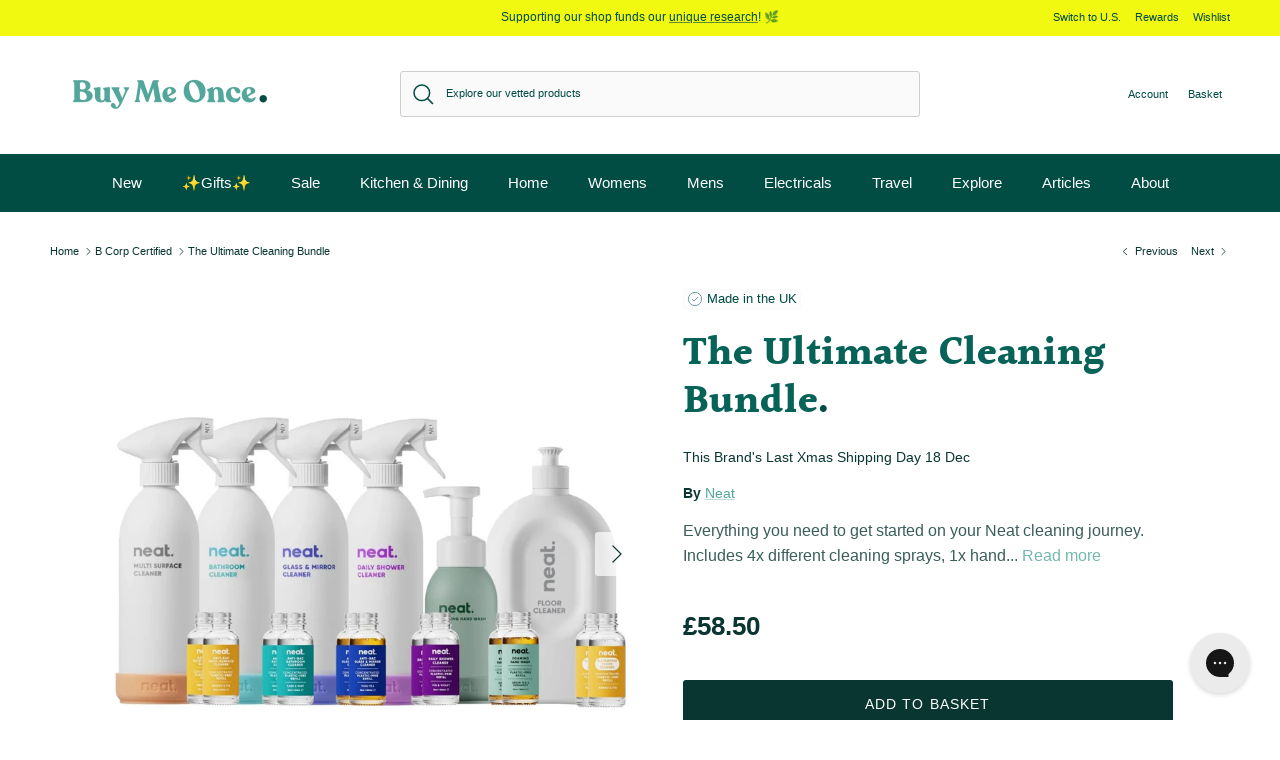

--- FILE ---
content_type: text/html; charset=utf-8
request_url: https://www.buymeonce.co.uk/collections/b-corp-certified/products/ultimate-refillable-cleaning-bundle
body_size: 53980
content:
<!doctype html>
<html class="no-js" lang="en-GB" dir="ltr">
<head><meta charset="utf-8">
<meta name="viewport" content="width=device-width,initial-scale=1">
<title>Neat The Ultimate Cleaning Bundle &ndash; Buy Me Once UK</title><link rel="canonical" href="https://www.buymeonce.co.uk/products/ultimate-refillable-cleaning-bundle"><link rel="icon" href="//www.buymeonce.co.uk/cdn/shop/files/Favicon.png?crop=center&height=48&v=1625488897&width=48" type="image/png">
  <link rel="apple-touch-icon" href="//www.buymeonce.co.uk/cdn/shop/files/Favicon.png?crop=center&height=180&v=1625488897&width=180"><meta name="description" content="Everything you need to get started with refillable cleaning products. Includes 4x different cleaning sprays, 1x hand soap and 1x floor cleaner &amp; double refills."><meta property="og:site_name" content="Buy Me Once UK">
<meta property="og:url" content="https://www.buymeonce.co.uk/products/ultimate-refillable-cleaning-bundle">
<meta property="og:title" content="The Ultimate Cleaning Bundle">
<meta property="og:type" content="product">
<meta property="og:description" content="Everything you need to get started with refillable cleaning products. Includes 4x different cleaning sprays, 1x hand soap and 1x floor cleaner &amp; double refills."><meta property="og:image" content="http://www.buymeonce.co.uk/cdn/shop/files/the-ultimate-cleaning-bundle-930088.jpg?crop=center&height=1200&v=1712751550&width=1200">
  <meta property="og:image:secure_url" content="https://www.buymeonce.co.uk/cdn/shop/files/the-ultimate-cleaning-bundle-930088.jpg?crop=center&height=1200&v=1712751550&width=1200">
  <meta property="og:image:width" content="1282">
  <meta property="og:image:height" content="1282"><meta property="og:price:amount" content="58.50">
  <meta property="og:price:currency" content="GBP"><meta name="twitter:site" content="@buymeonce"><meta name="twitter:card" content="summary_large_image">
<meta name="twitter:title" content="The Ultimate Cleaning Bundle">
<meta name="twitter:description" content="Everything you need to get started with refillable cleaning products. Includes 4x different cleaning sprays, 1x hand soap and 1x floor cleaner &amp; double refills.">
<style>@font-face {
  font-family: Halant;
  font-weight: 700;
  font-style: normal;
  font-display: fallback;
  src: url("//www.buymeonce.co.uk/cdn/fonts/halant/halant_n7.ca85763a6b1d4db2821ce72b91b0787a4d00725a.woff2") format("woff2"),
       url("//www.buymeonce.co.uk/cdn/fonts/halant/halant_n7.d860e20d37e9728273b51977fc9a930bf7ab4489.woff") format("woff");
}
:root {
  --page-container-width:          1480px;
  --reading-container-width:       720px;
  --divider-opacity:               0.14;
  --gutter-large:                  30px;
  --gutter-desktop:                20px;
  --gutter-mobile:                 16px;
  --section-padding:               50px;
  --larger-section-padding:        80px;
  --larger-section-padding-mobile: 60px;
  --largest-section-padding:       110px;
  --aos-animate-duration:          0.6s;

  --base-font-family:              "system_ui", -apple-system, 'Segoe UI', Roboto, 'Helvetica Neue', 'Noto Sans', 'Liberation Sans', Arial, sans-serif, 'Apple Color Emoji', 'Segoe UI Emoji', 'Segoe UI Symbol', 'Noto Color Emoji';
  --base-font-weight:              400;
  --base-font-style:               normal;
  --heading-font-family:           Halant, serif;
  --heading-font-weight:           700;
  --heading-font-style:            normal;
  --logo-font-family:              "system_ui", -apple-system, 'Segoe UI', Roboto, 'Helvetica Neue', 'Noto Sans', 'Liberation Sans', Arial, sans-serif, 'Apple Color Emoji', 'Segoe UI Emoji', 'Segoe UI Symbol', 'Noto Color Emoji';
  --logo-font-weight:              400;
  --logo-font-style:               normal;
  --nav-font-family:               "system_ui", -apple-system, 'Segoe UI', Roboto, 'Helvetica Neue', 'Noto Sans', 'Liberation Sans', Arial, sans-serif, 'Apple Color Emoji', 'Segoe UI Emoji', 'Segoe UI Symbol', 'Noto Color Emoji';
  --nav-font-weight:               400;
  --nav-font-style:                normal;

  --base-text-size:14px;
  --base-line-height:              1.6;
  --input-text-size:16px;
  --smaller-text-size-1:11px;
  --smaller-text-size-2:14px;
  --smaller-text-size-3:11px;
  --smaller-text-size-4:10px;
  --larger-text-size:40px;
  --super-large-text-size:70px;
  --super-large-mobile-text-size:32px;
  --larger-mobile-text-size:32px;
  --logo-text-size:24px;--btn-letter-spacing: 0.08em;
    --btn-text-transform: uppercase;
    --button-text-size: 12px;
    --quickbuy-button-text-size: 12;
    --small-feature-link-font-size: 0.75em;
    --input-btn-padding-top:             1.2em;
    --input-btn-padding-bottom:          1.2em;--heading-text-transform:none;
  --nav-text-size:                      15px;
  --mobile-menu-font-weight:            inherit;

  --body-bg-color:                      255 255 255;
  --bg-color:                           255 255 255;
  --body-text-color:                    9 54 49;
  --text-color:                         9 54 49;

  --header-text-col:                    #014c43;--header-text-hover-col:             var(--header-text-col);--header-bg-col:                     #ffffff;
  --heading-color:                     7 99 88;
  --body-heading-color:                7 99 88;
  --heading-divider-col:               #ffffff;

  --logo-col:                          #52a69b;
  --main-nav-bg:                       #014c43;
  --main-nav-link-col:                 #ffffff;
  --main-nav-link-hover-col:           #52a69b;
  --main-nav-link-featured-col:        #52a69b;

  --link-color:                        82 166 155;
  --body-link-color:                   82 166 155;

  --btn-bg-color:                        7 99 88;
  --btn-bg-hover-color:                  82 166 155;
  --btn-border-color:                    7 99 88;
  --btn-border-hover-color:              82 166 155;
  --btn-text-color:                      255 255 255;
  --btn-text-hover-color:                255 255 255;--btn-alt-bg-color:                    255 255 255;
  --btn-alt-text-color:                  9 54 49;
  --btn-alt-border-color:                9 54 49;
  --btn-alt-border-hover-color:          9 54 49;--btn-ter-bg-color:                    235 235 235;
  --btn-ter-text-color:                  0 0 0;
  --btn-ter-bg-hover-color:              7 99 88;
  --btn-ter-text-hover-color:            255 255 255;--btn-border-radius: 3px;--color-scheme-default:                             #ffffff;
  --color-scheme-default-color:                       255 255 255;
  --color-scheme-default-text-color:                  9 54 49;
  --color-scheme-default-head-color:                  7 99 88;
  --color-scheme-default-link-color:                  82 166 155;
  --color-scheme-default-btn-text-color:              255 255 255;
  --color-scheme-default-btn-text-hover-color:        255 255 255;
  --color-scheme-default-btn-bg-color:                7 99 88;
  --color-scheme-default-btn-bg-hover-color:          82 166 155;
  --color-scheme-default-btn-border-color:            7 99 88;
  --color-scheme-default-btn-border-hover-color:      82 166 155;
  --color-scheme-default-btn-alt-text-color:          9 54 49;
  --color-scheme-default-btn-alt-bg-color:            255 255 255;
  --color-scheme-default-btn-alt-border-color:        9 54 49;
  --color-scheme-default-btn-alt-border-hover-color:  9 54 49;

  --color-scheme-1:                             #f3faf9;
  --color-scheme-1-color:                       243 250 249;
  --color-scheme-1-text-color:                  9 54 49;
  --color-scheme-1-head-color:                  1 76 67;
  --color-scheme-1-link-color:                  7 99 88;
  --color-scheme-1-btn-text-color:              255 255 255;
  --color-scheme-1-btn-text-hover-color:        255 255 255;
  --color-scheme-1-btn-bg-color:                7 99 88;
  --color-scheme-1-btn-bg-hover-color:          82 166 155;
  --color-scheme-1-btn-border-color:            7 99 88;
  --color-scheme-1-btn-border-hover-color:      82 166 155;
  --color-scheme-1-btn-alt-text-color:          9 54 49;
  --color-scheme-1-btn-alt-bg-color:            255 255 255;
  --color-scheme-1-btn-alt-border-color:        9 54 49;
  --color-scheme-1-btn-alt-border-hover-color:  9 54 49;

  --color-scheme-2:                             #f2f2f2;
  --color-scheme-2-color:                       242 242 242;
  --color-scheme-2-text-color:                  52 52 52;
  --color-scheme-2-head-color:                  52 52 52;
  --color-scheme-2-link-color:                  52 52 52;
  --color-scheme-2-btn-text-color:              255 255 255;
  --color-scheme-2-btn-text-hover-color:        255 255 255;
  --color-scheme-2-btn-bg-color:                35 35 35;
  --color-scheme-2-btn-bg-hover-color:          0 0 0;
  --color-scheme-2-btn-border-color:            35 35 35;
  --color-scheme-2-btn-border-hover-color:      0 0 0;
  --color-scheme-2-btn-alt-text-color:          35 35 35;
  --color-scheme-2-btn-alt-bg-color:            255 255 255;
  --color-scheme-2-btn-alt-border-color:        35 35 35;
  --color-scheme-2-btn-alt-border-hover-color:  35 35 35;

  /* Shop Pay payment terms */
  --payment-terms-background-color:    #ffffff;--quickbuy-bg: 243 250 249;--body-input-background-color:       rgb(var(--body-bg-color));
  --input-background-color:            rgb(var(--body-bg-color));
  --body-input-text-color:             var(--body-text-color);
  --input-text-color:                  var(--body-text-color);
  --body-input-border-color:           rgb(194, 205, 204);
  --input-border-color:                rgb(194, 205, 204);
  --input-border-color-hover:          rgb(120, 144, 142);
  --input-border-color-active:         rgb(9, 54, 49);

  --swatch-cross-svg:                  url("data:image/svg+xml,%3Csvg xmlns='http://www.w3.org/2000/svg' width='240' height='240' viewBox='0 0 24 24' fill='none' stroke='rgb(194, 205, 204)' stroke-width='0.09' preserveAspectRatio='none' %3E%3Cline x1='24' y1='0' x2='0' y2='24'%3E%3C/line%3E%3C/svg%3E");
  --swatch-cross-hover:                url("data:image/svg+xml,%3Csvg xmlns='http://www.w3.org/2000/svg' width='240' height='240' viewBox='0 0 24 24' fill='none' stroke='rgb(120, 144, 142)' stroke-width='0.09' preserveAspectRatio='none' %3E%3Cline x1='24' y1='0' x2='0' y2='24'%3E%3C/line%3E%3C/svg%3E");
  --swatch-cross-active:               url("data:image/svg+xml,%3Csvg xmlns='http://www.w3.org/2000/svg' width='240' height='240' viewBox='0 0 24 24' fill='none' stroke='rgb(9, 54, 49)' stroke-width='0.09' preserveAspectRatio='none' %3E%3Cline x1='24' y1='0' x2='0' y2='24'%3E%3C/line%3E%3C/svg%3E");

  --footer-divider-col:                #08564d;
  --footer-text-col:                   235 245 244;
  --footer-heading-col:                255 255 255;
  --footer-bg:                         #014c43;--product-label-overlay-justify: flex-start;--product-label-overlay-align: flex-start;--product-label-overlay-reduction-text:   #ffffff;
  --product-label-overlay-reduction-bg:     #a13524;
  --product-label-overlay-stock-text:       #ffffff;
  --product-label-overlay-stock-bg:         #739ea8;
  --product-label-overlay-new-text:         #ffffff;
  --product-label-overlay-new-bg:           #d4a321;
  --product-label-overlay-meta-text:        #ffffff;
  --product-label-overlay-meta-bg:          #014c43;
  --product-label-sale-text:                #a13524;
  --product-label-sold-text:                #739ea8;
  --product-label-preorder-text:            #52a69b;

  --product-block-crop-align:               center;

  
  --product-block-price-align:              flex-start;
  --product-block-price-item-margin-start:  initial;
  --product-block-price-item-margin-end:    .5rem;
  

  --collection-block-image-position:   center center;

  --swatch-picker-image-size:          30px;
  --swatch-crop-align:                 center center;

  --image-overlay-text-color:          255 255 255;--image-overlay-bg:                  rgba(1, 76, 67, 0.15);
  --image-overlay-shadow-start:        rgb(0 0 0 / 0.2);
  --image-overlay-box-opacity:         1.0;.image-overlay--bg-box .text-overlay .text-overlay__text {
      --image-overlay-box-bg: 255 255 255;
      --heading-color: var(--body-heading-color);
      --text-color: var(--body-text-color);
      --link-color: var(--body-link-color);
    }--product-inventory-ok-box-color:            #f2faf0;
  --product-inventory-ok-text-color:           #108043;
  --product-inventory-ok-icon-box-fill-color:  #fff;
  --product-inventory-low-box-color:           #fcf1cd;
  --product-inventory-low-text-color:          #dd9a1a;
  --product-inventory-low-icon-box-fill-color: #fff;
  --product-inventory-low-text-color-channels: 16, 128, 67;
  --product-inventory-ok-text-color-channels:  221, 154, 26;

  --rating-star-color: 128 130 132;
}::selection {
    background: rgb(var(--body-heading-color));
    color: rgb(var(--body-bg-color));
  }
  ::-moz-selection {
    background: rgb(var(--body-heading-color));
    color: rgb(var(--body-bg-color));
  }.navigation .h1 {
  color: inherit !important;
}.use-color-scheme--default {
  --product-label-sale-text:           #a13524;
  --product-label-sold-text:           #739ea8;
  --product-label-preorder-text:       #52a69b;
  --input-background-color:            rgb(var(--body-bg-color));
  --input-text-color:                  var(--body-input-text-color);
  --input-border-color:                rgb(194, 205, 204);
  --input-border-color-hover:          rgb(120, 144, 142);
  --input-border-color-active:         rgb(9, 54, 49);
}</style>

  <link href="//www.buymeonce.co.uk/cdn/shop/t/64/assets/main.css?v=158338698040375474181727170873" rel="stylesheet" type="text/css" media="all" />
<link rel="stylesheet" href="//www.buymeonce.co.uk/cdn/shop/t/64/assets/swatches.css?v=179562430105489638081725873110" media="print" onload="this.media='all'">
    <noscript><link rel="stylesheet" href="//www.buymeonce.co.uk/cdn/shop/t/64/assets/swatches.css?v=179562430105489638081725873110"></noscript><link rel="preload" as="font" href="//www.buymeonce.co.uk/cdn/fonts/halant/halant_n7.ca85763a6b1d4db2821ce72b91b0787a4d00725a.woff2" type="font/woff2" crossorigin><script>
    document.documentElement.className = document.documentElement.className.replace('no-js', 'js');

    window.theme = {
      info: {
        name: 'Symmetry',
        version: '7.3.0'
      },
      device: {
        hasTouch: window.matchMedia('(any-pointer: coarse)').matches,
        hasHover: window.matchMedia('(hover: hover)').matches
      },
      mediaQueries: {
        md: '(min-width: 768px)',
        productMediaCarouselBreak: '(min-width: 1041px)'
      },
      routes: {
        base: 'https://www.buymeonce.co.uk',
        cart: '/cart',
        cartAdd: '/cart/add.js',
        cartUpdate: '/cart/update.js',
        predictiveSearch: '/search/suggest'
      },
      strings: {
        cartTermsConfirmation: "You must agree to the terms and conditions before continuing.",
        cartItemsQuantityError: "You can only add [QUANTITY] of this item to your basket.",
        generalSearchViewAll: "View all search results",
        noStock: "Sold out",
        noVariant: "Unavailable",
        productsProductChooseA: "Choose a",
        generalSearchPages: "Pages",
        generalSearchNoResultsWithoutTerms: "Sorry, we couldnʼt find any results",
        shippingCalculator: {
          singleRate: "There is one shipping rate for this destination:",
          multipleRates: "There are multiple shipping rates for this destination:",
          noRates: "We do not ship to this destination."
        }
      },
      settings: {
        moneyWithCurrencyFormat: "\u003cspan class=\"cbb-currency\"\u003e£{{amount}} GBP\u003c\/span\u003e",
        cartType: "drawer",
        afterAddToCart: "drawer",
        quickbuyStyle: "button",
        externalLinksNewTab: true,
        internalLinksSmoothScroll: true
      }
    }

    theme.inlineNavigationCheck = function() {
      var pageHeader = document.querySelector('.pageheader'),
          inlineNavContainer = pageHeader.querySelector('.logo-area__left__inner'),
          inlineNav = inlineNavContainer.querySelector('.navigation--left');
      if (inlineNav && getComputedStyle(inlineNav).display != 'none') {
        var inlineMenuCentered = document.querySelector('.pageheader--layout-inline-menu-center'),
            logoContainer = document.querySelector('.logo-area__middle__inner');
        if(inlineMenuCentered) {
          var rightWidth = document.querySelector('.logo-area__right__inner').clientWidth,
              middleWidth = logoContainer.clientWidth,
              logoArea = document.querySelector('.logo-area'),
              computedLogoAreaStyle = getComputedStyle(logoArea),
              logoAreaInnerWidth = logoArea.clientWidth - Math.ceil(parseFloat(computedLogoAreaStyle.paddingLeft)) - Math.ceil(parseFloat(computedLogoAreaStyle.paddingRight)),
              availableNavWidth = logoAreaInnerWidth - Math.max(rightWidth, middleWidth) * 2 - 40;
          inlineNavContainer.style.maxWidth = availableNavWidth + 'px';
        }

        var firstInlineNavLink = inlineNav.querySelector('.navigation__item:first-child'),
            lastInlineNavLink = inlineNav.querySelector('.navigation__item:last-child');
        if (lastInlineNavLink) {
          var inlineNavWidth = null;
          if(document.querySelector('html[dir=rtl]')) {
            inlineNavWidth = firstInlineNavLink.offsetLeft - lastInlineNavLink.offsetLeft + firstInlineNavLink.offsetWidth;
          } else {
            inlineNavWidth = lastInlineNavLink.offsetLeft - firstInlineNavLink.offsetLeft + lastInlineNavLink.offsetWidth;
          }
          if (inlineNavContainer.offsetWidth >= inlineNavWidth) {
            pageHeader.classList.add('pageheader--layout-inline-permitted');
            var tallLogo = logoContainer.clientHeight > lastInlineNavLink.clientHeight + 20;
            if (tallLogo) {
              inlineNav.classList.add('navigation--tight-underline');
            } else {
              inlineNav.classList.remove('navigation--tight-underline');
            }
          } else {
            pageHeader.classList.remove('pageheader--layout-inline-permitted');
          }
        }
      }
    };

    theme.setInitialHeaderHeightProperty = () => {
      const section = document.querySelector('.section-header');
      if (section) {
        document.documentElement.style.setProperty('--theme-header-height', Math.ceil(section.clientHeight) + 'px');
      }
    };
  </script>

  <script src="//www.buymeonce.co.uk/cdn/shop/t/64/assets/main.js?v=71597228913418551581725873102" defer></script>
    <script src="//www.buymeonce.co.uk/cdn/shop/t/64/assets/animate-on-scroll.js?v=15249566486942820451725269260" defer></script>
    <link href="//www.buymeonce.co.uk/cdn/shop/t/64/assets/animate-on-scroll.css?v=116824741000487223811725269261" rel="stylesheet" type="text/css" media="all" />
  

  <script>window.performance && window.performance.mark && window.performance.mark('shopify.content_for_header.start');</script><meta name="google-site-verification" content="nxv-CTer4Hq6ERu8Qi3hhIYnPCaV_yMB2pHeaMj3plI">
<meta name="google-site-verification" content="ROItHHpEy0XLYzaV7tc0B4OGOl26t566J_GnEJyRMjk">
<meta id="shopify-digital-wallet" name="shopify-digital-wallet" content="/27219324/digital_wallets/dialog">
<meta name="shopify-checkout-api-token" content="7f8fd57f5a8198ee9c90a29d72f42f97">
<meta id="in-context-paypal-metadata" data-shop-id="27219324" data-venmo-supported="false" data-environment="production" data-locale="en_GB" data-paypal-v4="true" data-currency="GBP">
<link rel="alternate" type="application/json+oembed" href="https://www.buymeonce.co.uk/products/ultimate-refillable-cleaning-bundle.oembed">
<script async="async" src="/checkouts/internal/preloads.js?locale=en-GB"></script>
<link rel="preconnect" href="https://shop.app" crossorigin="anonymous">
<script async="async" src="https://shop.app/checkouts/internal/preloads.js?locale=en-GB&shop_id=27219324" crossorigin="anonymous"></script>
<script id="apple-pay-shop-capabilities" type="application/json">{"shopId":27219324,"countryCode":"GB","currencyCode":"GBP","merchantCapabilities":["supports3DS"],"merchantId":"gid:\/\/shopify\/Shop\/27219324","merchantName":"Buy Me Once UK","requiredBillingContactFields":["postalAddress","email"],"requiredShippingContactFields":["postalAddress","email"],"shippingType":"shipping","supportedNetworks":["visa","maestro","masterCard","amex","discover","elo"],"total":{"type":"pending","label":"Buy Me Once UK","amount":"1.00"},"shopifyPaymentsEnabled":true,"supportsSubscriptions":true}</script>
<script id="shopify-features" type="application/json">{"accessToken":"7f8fd57f5a8198ee9c90a29d72f42f97","betas":["rich-media-storefront-analytics"],"domain":"www.buymeonce.co.uk","predictiveSearch":true,"shopId":27219324,"locale":"en"}</script>
<script>var Shopify = Shopify || {};
Shopify.shop = "buymeonce-uk.myshopify.com";
Shopify.locale = "en-GB";
Shopify.currency = {"active":"GBP","rate":"1.0"};
Shopify.country = "GB";
Shopify.theme = {"name":"buymeonce\/main [DO NOT UNPUBLISH]","id":120466047019,"schema_name":"Symmetry","schema_version":"7.3.0","theme_store_id":null,"role":"main"};
Shopify.theme.handle = "null";
Shopify.theme.style = {"id":null,"handle":null};
Shopify.cdnHost = "www.buymeonce.co.uk/cdn";
Shopify.routes = Shopify.routes || {};
Shopify.routes.root = "/";</script>
<script type="module">!function(o){(o.Shopify=o.Shopify||{}).modules=!0}(window);</script>
<script>!function(o){function n(){var o=[];function n(){o.push(Array.prototype.slice.apply(arguments))}return n.q=o,n}var t=o.Shopify=o.Shopify||{};t.loadFeatures=n(),t.autoloadFeatures=n()}(window);</script>
<script>
  window.ShopifyPay = window.ShopifyPay || {};
  window.ShopifyPay.apiHost = "shop.app\/pay";
  window.ShopifyPay.redirectState = null;
</script>
<script id="shop-js-analytics" type="application/json">{"pageType":"product"}</script>
<script defer="defer" async type="module" src="//www.buymeonce.co.uk/cdn/shopifycloud/shop-js/modules/v2/client.init-shop-cart-sync_C5BV16lS.en.esm.js"></script>
<script defer="defer" async type="module" src="//www.buymeonce.co.uk/cdn/shopifycloud/shop-js/modules/v2/chunk.common_CygWptCX.esm.js"></script>
<script type="module">
  await import("//www.buymeonce.co.uk/cdn/shopifycloud/shop-js/modules/v2/client.init-shop-cart-sync_C5BV16lS.en.esm.js");
await import("//www.buymeonce.co.uk/cdn/shopifycloud/shop-js/modules/v2/chunk.common_CygWptCX.esm.js");

  window.Shopify.SignInWithShop?.initShopCartSync?.({"fedCMEnabled":true,"windoidEnabled":true});

</script>
<script>
  window.Shopify = window.Shopify || {};
  if (!window.Shopify.featureAssets) window.Shopify.featureAssets = {};
  window.Shopify.featureAssets['shop-js'] = {"shop-cart-sync":["modules/v2/client.shop-cart-sync_ZFArdW7E.en.esm.js","modules/v2/chunk.common_CygWptCX.esm.js"],"init-fed-cm":["modules/v2/client.init-fed-cm_CmiC4vf6.en.esm.js","modules/v2/chunk.common_CygWptCX.esm.js"],"shop-button":["modules/v2/client.shop-button_tlx5R9nI.en.esm.js","modules/v2/chunk.common_CygWptCX.esm.js"],"shop-cash-offers":["modules/v2/client.shop-cash-offers_DOA2yAJr.en.esm.js","modules/v2/chunk.common_CygWptCX.esm.js","modules/v2/chunk.modal_D71HUcav.esm.js"],"init-windoid":["modules/v2/client.init-windoid_sURxWdc1.en.esm.js","modules/v2/chunk.common_CygWptCX.esm.js"],"shop-toast-manager":["modules/v2/client.shop-toast-manager_ClPi3nE9.en.esm.js","modules/v2/chunk.common_CygWptCX.esm.js"],"init-shop-email-lookup-coordinator":["modules/v2/client.init-shop-email-lookup-coordinator_B8hsDcYM.en.esm.js","modules/v2/chunk.common_CygWptCX.esm.js"],"init-shop-cart-sync":["modules/v2/client.init-shop-cart-sync_C5BV16lS.en.esm.js","modules/v2/chunk.common_CygWptCX.esm.js"],"avatar":["modules/v2/client.avatar_BTnouDA3.en.esm.js"],"pay-button":["modules/v2/client.pay-button_FdsNuTd3.en.esm.js","modules/v2/chunk.common_CygWptCX.esm.js"],"init-customer-accounts":["modules/v2/client.init-customer-accounts_DxDtT_ad.en.esm.js","modules/v2/client.shop-login-button_C5VAVYt1.en.esm.js","modules/v2/chunk.common_CygWptCX.esm.js","modules/v2/chunk.modal_D71HUcav.esm.js"],"init-shop-for-new-customer-accounts":["modules/v2/client.init-shop-for-new-customer-accounts_ChsxoAhi.en.esm.js","modules/v2/client.shop-login-button_C5VAVYt1.en.esm.js","modules/v2/chunk.common_CygWptCX.esm.js","modules/v2/chunk.modal_D71HUcav.esm.js"],"shop-login-button":["modules/v2/client.shop-login-button_C5VAVYt1.en.esm.js","modules/v2/chunk.common_CygWptCX.esm.js","modules/v2/chunk.modal_D71HUcav.esm.js"],"init-customer-accounts-sign-up":["modules/v2/client.init-customer-accounts-sign-up_CPSyQ0Tj.en.esm.js","modules/v2/client.shop-login-button_C5VAVYt1.en.esm.js","modules/v2/chunk.common_CygWptCX.esm.js","modules/v2/chunk.modal_D71HUcav.esm.js"],"shop-follow-button":["modules/v2/client.shop-follow-button_Cva4Ekp9.en.esm.js","modules/v2/chunk.common_CygWptCX.esm.js","modules/v2/chunk.modal_D71HUcav.esm.js"],"checkout-modal":["modules/v2/client.checkout-modal_BPM8l0SH.en.esm.js","modules/v2/chunk.common_CygWptCX.esm.js","modules/v2/chunk.modal_D71HUcav.esm.js"],"lead-capture":["modules/v2/client.lead-capture_Bi8yE_yS.en.esm.js","modules/v2/chunk.common_CygWptCX.esm.js","modules/v2/chunk.modal_D71HUcav.esm.js"],"shop-login":["modules/v2/client.shop-login_D6lNrXab.en.esm.js","modules/v2/chunk.common_CygWptCX.esm.js","modules/v2/chunk.modal_D71HUcav.esm.js"],"payment-terms":["modules/v2/client.payment-terms_CZxnsJam.en.esm.js","modules/v2/chunk.common_CygWptCX.esm.js","modules/v2/chunk.modal_D71HUcav.esm.js"]};
</script>
<script>(function() {
  var isLoaded = false;
  function asyncLoad() {
    if (isLoaded) return;
    isLoaded = true;
    var urls = ["https:\/\/d23dclunsivw3h.cloudfront.net\/redirect-app.js?shop=buymeonce-uk.myshopify.com","https:\/\/ecommplugins-scripts.trustpilot.com\/v2.1\/js\/header.min.js?settings=eyJrZXkiOiJjVWVYM0p6czBFNFZiQWZtIiwicyI6Im5vbmUifQ==\u0026v=2.5\u0026shop=buymeonce-uk.myshopify.com","https:\/\/ecommplugins-trustboxsettings.trustpilot.com\/buymeonce-uk.myshopify.com.js?settings=1680616892888\u0026shop=buymeonce-uk.myshopify.com","https:\/\/visitor-script.joinohana.io\/ohana.js?placement=dd667941-e33d-421f-b360-4a7cd9f2fca2\u0026shop=buymeonce-uk.myshopify.com","\/\/cdn.shopify.com\/proxy\/063579edb9ad932c5e26d40ade4c5942fd0569e1646b4b3b8ed1899e39edf1c7\/feed.mulwi.com\/js\/init.js?shop=buymeonce-uk.myshopify.com\u0026sp-cache-control=cHVibGljLCBtYXgtYWdlPTkwMA","https:\/\/config.gorgias.chat\/bundle-loader\/01HWWP9QYDJE0GSSWG5VNZ3YBT?source=shopify1click\u0026shop=buymeonce-uk.myshopify.com","https:\/\/dr4qe3ddw9y32.cloudfront.net\/awin-shopify-integration-code.js?aid=54235\u0026v=shopifyApp_4.5.0\u0026ts=1718021640852\u0026shop=buymeonce-uk.myshopify.com","https:\/\/sf.bayengage.com\/sf.js?t=c98f93a33b20\u0026v=1730207352\u0026shop=buymeonce-uk.myshopify.com","https:\/\/app.targetbay.com\/js\/tb-shopify-appblock.js?shop=buymeonce-uk.myshopify.com","https:\/\/cdn.salesfire.co.uk\/code\/70bc9735-1315-41f7-9c14-acc9eaf3f5b8.js?shop=buymeonce-uk.myshopify.com","https:\/\/cdn.9gtb.com\/loader.js?g_cvt_id=23683646-56fd-4795-809d-8b30c03ab70e\u0026shop=buymeonce-uk.myshopify.com"];
    for (var i = 0; i < urls.length; i++) {
      var s = document.createElement('script');
      s.type = 'text/javascript';
      s.async = true;
      s.src = urls[i];
      var x = document.getElementsByTagName('script')[0];
      x.parentNode.insertBefore(s, x);
    }
  };
  if(window.attachEvent) {
    window.attachEvent('onload', asyncLoad);
  } else {
    window.addEventListener('load', asyncLoad, false);
  }
})();</script>
<script id="__st">var __st={"a":27219324,"offset":0,"reqid":"ed043086-ea2d-4c45-9e8f-a483d7d01f8e-1768702110","pageurl":"www.buymeonce.co.uk\/collections\/b-corp-certified\/products\/ultimate-refillable-cleaning-bundle","u":"7d7ff82435b3","p":"product","rtyp":"product","rid":7209337323563};</script>
<script>window.ShopifyPaypalV4VisibilityTracking = true;</script>
<script id="captcha-bootstrap">!function(){'use strict';const t='contact',e='account',n='new_comment',o=[[t,t],['blogs',n],['comments',n],[t,'customer']],c=[[e,'customer_login'],[e,'guest_login'],[e,'recover_customer_password'],[e,'create_customer']],r=t=>t.map((([t,e])=>`form[action*='/${t}']:not([data-nocaptcha='true']) input[name='form_type'][value='${e}']`)).join(','),a=t=>()=>t?[...document.querySelectorAll(t)].map((t=>t.form)):[];function s(){const t=[...o],e=r(t);return a(e)}const i='password',u='form_key',d=['recaptcha-v3-token','g-recaptcha-response','h-captcha-response',i],f=()=>{try{return window.sessionStorage}catch{return}},m='__shopify_v',_=t=>t.elements[u];function p(t,e,n=!1){try{const o=window.sessionStorage,c=JSON.parse(o.getItem(e)),{data:r}=function(t){const{data:e,action:n}=t;return t[m]||n?{data:e,action:n}:{data:t,action:n}}(c);for(const[e,n]of Object.entries(r))t.elements[e]&&(t.elements[e].value=n);n&&o.removeItem(e)}catch(o){console.error('form repopulation failed',{error:o})}}const l='form_type',E='cptcha';function T(t){t.dataset[E]=!0}const w=window,h=w.document,L='Shopify',v='ce_forms',y='captcha';let A=!1;((t,e)=>{const n=(g='f06e6c50-85a8-45c8-87d0-21a2b65856fe',I='https://cdn.shopify.com/shopifycloud/storefront-forms-hcaptcha/ce_storefront_forms_captcha_hcaptcha.v1.5.2.iife.js',D={infoText:'Protected by hCaptcha',privacyText:'Privacy',termsText:'Terms'},(t,e,n)=>{const o=w[L][v],c=o.bindForm;if(c)return c(t,g,e,D).then(n);var r;o.q.push([[t,g,e,D],n]),r=I,A||(h.body.append(Object.assign(h.createElement('script'),{id:'captcha-provider',async:!0,src:r})),A=!0)});var g,I,D;w[L]=w[L]||{},w[L][v]=w[L][v]||{},w[L][v].q=[],w[L][y]=w[L][y]||{},w[L][y].protect=function(t,e){n(t,void 0,e),T(t)},Object.freeze(w[L][y]),function(t,e,n,w,h,L){const[v,y,A,g]=function(t,e,n){const i=e?o:[],u=t?c:[],d=[...i,...u],f=r(d),m=r(i),_=r(d.filter((([t,e])=>n.includes(e))));return[a(f),a(m),a(_),s()]}(w,h,L),I=t=>{const e=t.target;return e instanceof HTMLFormElement?e:e&&e.form},D=t=>v().includes(t);t.addEventListener('submit',(t=>{const e=I(t);if(!e)return;const n=D(e)&&!e.dataset.hcaptchaBound&&!e.dataset.recaptchaBound,o=_(e),c=g().includes(e)&&(!o||!o.value);(n||c)&&t.preventDefault(),c&&!n&&(function(t){try{if(!f())return;!function(t){const e=f();if(!e)return;const n=_(t);if(!n)return;const o=n.value;o&&e.removeItem(o)}(t);const e=Array.from(Array(32),(()=>Math.random().toString(36)[2])).join('');!function(t,e){_(t)||t.append(Object.assign(document.createElement('input'),{type:'hidden',name:u})),t.elements[u].value=e}(t,e),function(t,e){const n=f();if(!n)return;const o=[...t.querySelectorAll(`input[type='${i}']`)].map((({name:t})=>t)),c=[...d,...o],r={};for(const[a,s]of new FormData(t).entries())c.includes(a)||(r[a]=s);n.setItem(e,JSON.stringify({[m]:1,action:t.action,data:r}))}(t,e)}catch(e){console.error('failed to persist form',e)}}(e),e.submit())}));const S=(t,e)=>{t&&!t.dataset[E]&&(n(t,e.some((e=>e===t))),T(t))};for(const o of['focusin','change'])t.addEventListener(o,(t=>{const e=I(t);D(e)&&S(e,y())}));const B=e.get('form_key'),M=e.get(l),P=B&&M;t.addEventListener('DOMContentLoaded',(()=>{const t=y();if(P)for(const e of t)e.elements[l].value===M&&p(e,B);[...new Set([...A(),...v().filter((t=>'true'===t.dataset.shopifyCaptcha))])].forEach((e=>S(e,t)))}))}(h,new URLSearchParams(w.location.search),n,t,e,['guest_login'])})(!0,!0)}();</script>
<script integrity="sha256-4kQ18oKyAcykRKYeNunJcIwy7WH5gtpwJnB7kiuLZ1E=" data-source-attribution="shopify.loadfeatures" defer="defer" src="//www.buymeonce.co.uk/cdn/shopifycloud/storefront/assets/storefront/load_feature-a0a9edcb.js" crossorigin="anonymous"></script>
<script crossorigin="anonymous" defer="defer" src="//www.buymeonce.co.uk/cdn/shopifycloud/storefront/assets/shopify_pay/storefront-65b4c6d7.js?v=20250812"></script>
<script data-source-attribution="shopify.dynamic_checkout.dynamic.init">var Shopify=Shopify||{};Shopify.PaymentButton=Shopify.PaymentButton||{isStorefrontPortableWallets:!0,init:function(){window.Shopify.PaymentButton.init=function(){};var t=document.createElement("script");t.src="https://www.buymeonce.co.uk/cdn/shopifycloud/portable-wallets/latest/portable-wallets.en.js",t.type="module",document.head.appendChild(t)}};
</script>
<script data-source-attribution="shopify.dynamic_checkout.buyer_consent">
  function portableWalletsHideBuyerConsent(e){var t=document.getElementById("shopify-buyer-consent"),n=document.getElementById("shopify-subscription-policy-button");t&&n&&(t.classList.add("hidden"),t.setAttribute("aria-hidden","true"),n.removeEventListener("click",e))}function portableWalletsShowBuyerConsent(e){var t=document.getElementById("shopify-buyer-consent"),n=document.getElementById("shopify-subscription-policy-button");t&&n&&(t.classList.remove("hidden"),t.removeAttribute("aria-hidden"),n.addEventListener("click",e))}window.Shopify?.PaymentButton&&(window.Shopify.PaymentButton.hideBuyerConsent=portableWalletsHideBuyerConsent,window.Shopify.PaymentButton.showBuyerConsent=portableWalletsShowBuyerConsent);
</script>
<script>
  function portableWalletsCleanup(e){e&&e.src&&console.error("Failed to load portable wallets script "+e.src);var t=document.querySelectorAll("shopify-accelerated-checkout .shopify-payment-button__skeleton, shopify-accelerated-checkout-cart .wallet-cart-button__skeleton"),e=document.getElementById("shopify-buyer-consent");for(let e=0;e<t.length;e++)t[e].remove();e&&e.remove()}function portableWalletsNotLoadedAsModule(e){e instanceof ErrorEvent&&"string"==typeof e.message&&e.message.includes("import.meta")&&"string"==typeof e.filename&&e.filename.includes("portable-wallets")&&(window.removeEventListener("error",portableWalletsNotLoadedAsModule),window.Shopify.PaymentButton.failedToLoad=e,"loading"===document.readyState?document.addEventListener("DOMContentLoaded",window.Shopify.PaymentButton.init):window.Shopify.PaymentButton.init())}window.addEventListener("error",portableWalletsNotLoadedAsModule);
</script>

<script type="module" src="https://www.buymeonce.co.uk/cdn/shopifycloud/portable-wallets/latest/portable-wallets.en.js" onError="portableWalletsCleanup(this)" crossorigin="anonymous"></script>
<script nomodule>
  document.addEventListener("DOMContentLoaded", portableWalletsCleanup);
</script>

<script id='scb4127' type='text/javascript' async='' src='https://www.buymeonce.co.uk/cdn/shopifycloud/privacy-banner/storefront-banner.js'></script><link id="shopify-accelerated-checkout-styles" rel="stylesheet" media="screen" href="https://www.buymeonce.co.uk/cdn/shopifycloud/portable-wallets/latest/accelerated-checkout-backwards-compat.css" crossorigin="anonymous">
<style id="shopify-accelerated-checkout-cart">
        #shopify-buyer-consent {
  margin-top: 1em;
  display: inline-block;
  width: 100%;
}

#shopify-buyer-consent.hidden {
  display: none;
}

#shopify-subscription-policy-button {
  background: none;
  border: none;
  padding: 0;
  text-decoration: underline;
  font-size: inherit;
  cursor: pointer;
}

#shopify-subscription-policy-button::before {
  box-shadow: none;
}

      </style>
<script id="sections-script" data-sections="related-products" defer="defer" src="//www.buymeonce.co.uk/cdn/shop/t/64/compiled_assets/scripts.js?31580"></script>
<script>window.performance && window.performance.mark && window.performance.mark('shopify.content_for_header.end');</script>

  <!-- Google Tag Manager -->
<script>(function(w,d,s,l,i){w[l]=w[l]||[];w[l].push({'gtm.start':
new Date().getTime(),event:'gtm.js'});var f=d.getElementsByTagName(s)[0],
j=d.createElement(s),dl=l!='dataLayer'?'&l='+l:'';j.async=true;j.src=
'https://www.googletagmanager.com/gtm.js?id='+i+dl;f.parentNode.insertBefore(j,f);
})(window,document,'script','dataLayer','GTM-K8MX22S');</script>
<!-- End Google Tag Manager -->
<!-- Global site tag (gtag.js) - Google Ads: AW-818418083 -->
<script async src="https://www.googletagmanager.com/gtag/js?id=AW-818418083"></script>
<script>
  window.dataLayer = window.dataLayer || [];
  function gtag(){dataLayer.push(arguments);}
  gtag('js', new Date());

  gtag('config', 'AW-818418083', {'allow_enhanced_conversions': true});
</script>


<script>
gtag('event', 'view_item', {
  'send_to': 'AW-818418083',
  'value': 58.50,
  'items': [
    {
      'id': '7209337323563',
      'google_business_vertical': 'retail'
    }
  ]
});
</script>

<link href="//www.buymeonce.co.uk/cdn/shop/t/64/assets/bmo-custom.css?v=139431105076156797221742825535" rel="stylesheet" type="text/css" media="all" />
<script src="//www.buymeonce.co.uk/cdn/shop/t/64/assets/bmo-custom.js?v=155014528242077874781725554034" defer="defer"></script>

<!-- CC Custom Head Start --><!-- CC Custom Head End -->
  
  
      <script type="text/javascript">var productName = "The Ultimate Cleaning Bundle", productId = "7209337323563", productImageUrl = "//www.buymeonce.co.uk/cdn/shop/files/the-ultimate-cleaning-bundle-930088_medium.jpg?v=1712751550"; var productUrl = "/products/ultimate-refillable-cleaning-bundle", productPrice = "58.50"; var productStock = "true", productCollection = "CollectionDrop"; var collectionTitle = "B Corp Certified", collectionId = "277357527083",collectionUrl = "/collections/b-corp-certified"; var customerName = "anonymous", userId = "",userMail = ""; var pageName = "",orderIdNew=""; var pageType = "product"; var productStockStatus =  '0'; if  (productStock == 'false') { productStockStatus = '1'; }</script>

  

<!-- BEGIN app block: shopify://apps/sc-easy-redirects/blocks/app/be3f8dbd-5d43-46b4-ba43-2d65046054c2 -->
    <!-- common for all pages -->
    
    
        <script src="https://cdn.shopify.com/extensions/264f3360-3201-4ab7-9087-2c63466c86a3/sc-easy-redirects-5/assets/esc-redirect-app-live-feature.js" async></script>
    




<!-- END app block --><link href="https://monorail-edge.shopifysvc.com" rel="dns-prefetch">
<script>(function(){if ("sendBeacon" in navigator && "performance" in window) {try {var session_token_from_headers = performance.getEntriesByType('navigation')[0].serverTiming.find(x => x.name == '_s').description;} catch {var session_token_from_headers = undefined;}var session_cookie_matches = document.cookie.match(/_shopify_s=([^;]*)/);var session_token_from_cookie = session_cookie_matches && session_cookie_matches.length === 2 ? session_cookie_matches[1] : "";var session_token = session_token_from_headers || session_token_from_cookie || "";function handle_abandonment_event(e) {var entries = performance.getEntries().filter(function(entry) {return /monorail-edge.shopifysvc.com/.test(entry.name);});if (!window.abandonment_tracked && entries.length === 0) {window.abandonment_tracked = true;var currentMs = Date.now();var navigation_start = performance.timing.navigationStart;var payload = {shop_id: 27219324,url: window.location.href,navigation_start,duration: currentMs - navigation_start,session_token,page_type: "product"};window.navigator.sendBeacon("https://monorail-edge.shopifysvc.com/v1/produce", JSON.stringify({schema_id: "online_store_buyer_site_abandonment/1.1",payload: payload,metadata: {event_created_at_ms: currentMs,event_sent_at_ms: currentMs}}));}}window.addEventListener('pagehide', handle_abandonment_event);}}());</script>
<script id="web-pixels-manager-setup">(function e(e,d,r,n,o){if(void 0===o&&(o={}),!Boolean(null===(a=null===(i=window.Shopify)||void 0===i?void 0:i.analytics)||void 0===a?void 0:a.replayQueue)){var i,a;window.Shopify=window.Shopify||{};var t=window.Shopify;t.analytics=t.analytics||{};var s=t.analytics;s.replayQueue=[],s.publish=function(e,d,r){return s.replayQueue.push([e,d,r]),!0};try{self.performance.mark("wpm:start")}catch(e){}var l=function(){var e={modern:/Edge?\/(1{2}[4-9]|1[2-9]\d|[2-9]\d{2}|\d{4,})\.\d+(\.\d+|)|Firefox\/(1{2}[4-9]|1[2-9]\d|[2-9]\d{2}|\d{4,})\.\d+(\.\d+|)|Chrom(ium|e)\/(9{2}|\d{3,})\.\d+(\.\d+|)|(Maci|X1{2}).+ Version\/(15\.\d+|(1[6-9]|[2-9]\d|\d{3,})\.\d+)([,.]\d+|)( \(\w+\)|)( Mobile\/\w+|) Safari\/|Chrome.+OPR\/(9{2}|\d{3,})\.\d+\.\d+|(CPU[ +]OS|iPhone[ +]OS|CPU[ +]iPhone|CPU IPhone OS|CPU iPad OS)[ +]+(15[._]\d+|(1[6-9]|[2-9]\d|\d{3,})[._]\d+)([._]\d+|)|Android:?[ /-](13[3-9]|1[4-9]\d|[2-9]\d{2}|\d{4,})(\.\d+|)(\.\d+|)|Android.+Firefox\/(13[5-9]|1[4-9]\d|[2-9]\d{2}|\d{4,})\.\d+(\.\d+|)|Android.+Chrom(ium|e)\/(13[3-9]|1[4-9]\d|[2-9]\d{2}|\d{4,})\.\d+(\.\d+|)|SamsungBrowser\/([2-9]\d|\d{3,})\.\d+/,legacy:/Edge?\/(1[6-9]|[2-9]\d|\d{3,})\.\d+(\.\d+|)|Firefox\/(5[4-9]|[6-9]\d|\d{3,})\.\d+(\.\d+|)|Chrom(ium|e)\/(5[1-9]|[6-9]\d|\d{3,})\.\d+(\.\d+|)([\d.]+$|.*Safari\/(?![\d.]+ Edge\/[\d.]+$))|(Maci|X1{2}).+ Version\/(10\.\d+|(1[1-9]|[2-9]\d|\d{3,})\.\d+)([,.]\d+|)( \(\w+\)|)( Mobile\/\w+|) Safari\/|Chrome.+OPR\/(3[89]|[4-9]\d|\d{3,})\.\d+\.\d+|(CPU[ +]OS|iPhone[ +]OS|CPU[ +]iPhone|CPU IPhone OS|CPU iPad OS)[ +]+(10[._]\d+|(1[1-9]|[2-9]\d|\d{3,})[._]\d+)([._]\d+|)|Android:?[ /-](13[3-9]|1[4-9]\d|[2-9]\d{2}|\d{4,})(\.\d+|)(\.\d+|)|Mobile Safari.+OPR\/([89]\d|\d{3,})\.\d+\.\d+|Android.+Firefox\/(13[5-9]|1[4-9]\d|[2-9]\d{2}|\d{4,})\.\d+(\.\d+|)|Android.+Chrom(ium|e)\/(13[3-9]|1[4-9]\d|[2-9]\d{2}|\d{4,})\.\d+(\.\d+|)|Android.+(UC? ?Browser|UCWEB|U3)[ /]?(15\.([5-9]|\d{2,})|(1[6-9]|[2-9]\d|\d{3,})\.\d+)\.\d+|SamsungBrowser\/(5\.\d+|([6-9]|\d{2,})\.\d+)|Android.+MQ{2}Browser\/(14(\.(9|\d{2,})|)|(1[5-9]|[2-9]\d|\d{3,})(\.\d+|))(\.\d+|)|K[Aa][Ii]OS\/(3\.\d+|([4-9]|\d{2,})\.\d+)(\.\d+|)/},d=e.modern,r=e.legacy,n=navigator.userAgent;return n.match(d)?"modern":n.match(r)?"legacy":"unknown"}(),u="modern"===l?"modern":"legacy",c=(null!=n?n:{modern:"",legacy:""})[u],f=function(e){return[e.baseUrl,"/wpm","/b",e.hashVersion,"modern"===e.buildTarget?"m":"l",".js"].join("")}({baseUrl:d,hashVersion:r,buildTarget:u}),m=function(e){var d=e.version,r=e.bundleTarget,n=e.surface,o=e.pageUrl,i=e.monorailEndpoint;return{emit:function(e){var a=e.status,t=e.errorMsg,s=(new Date).getTime(),l=JSON.stringify({metadata:{event_sent_at_ms:s},events:[{schema_id:"web_pixels_manager_load/3.1",payload:{version:d,bundle_target:r,page_url:o,status:a,surface:n,error_msg:t},metadata:{event_created_at_ms:s}}]});if(!i)return console&&console.warn&&console.warn("[Web Pixels Manager] No Monorail endpoint provided, skipping logging."),!1;try{return self.navigator.sendBeacon.bind(self.navigator)(i,l)}catch(e){}var u=new XMLHttpRequest;try{return u.open("POST",i,!0),u.setRequestHeader("Content-Type","text/plain"),u.send(l),!0}catch(e){return console&&console.warn&&console.warn("[Web Pixels Manager] Got an unhandled error while logging to Monorail."),!1}}}}({version:r,bundleTarget:l,surface:e.surface,pageUrl:self.location.href,monorailEndpoint:e.monorailEndpoint});try{o.browserTarget=l,function(e){var d=e.src,r=e.async,n=void 0===r||r,o=e.onload,i=e.onerror,a=e.sri,t=e.scriptDataAttributes,s=void 0===t?{}:t,l=document.createElement("script"),u=document.querySelector("head"),c=document.querySelector("body");if(l.async=n,l.src=d,a&&(l.integrity=a,l.crossOrigin="anonymous"),s)for(var f in s)if(Object.prototype.hasOwnProperty.call(s,f))try{l.dataset[f]=s[f]}catch(e){}if(o&&l.addEventListener("load",o),i&&l.addEventListener("error",i),u)u.appendChild(l);else{if(!c)throw new Error("Did not find a head or body element to append the script");c.appendChild(l)}}({src:f,async:!0,onload:function(){if(!function(){var e,d;return Boolean(null===(d=null===(e=window.Shopify)||void 0===e?void 0:e.analytics)||void 0===d?void 0:d.initialized)}()){var d=window.webPixelsManager.init(e)||void 0;if(d){var r=window.Shopify.analytics;r.replayQueue.forEach((function(e){var r=e[0],n=e[1],o=e[2];d.publishCustomEvent(r,n,o)})),r.replayQueue=[],r.publish=d.publishCustomEvent,r.visitor=d.visitor,r.initialized=!0}}},onerror:function(){return m.emit({status:"failed",errorMsg:"".concat(f," has failed to load")})},sri:function(e){var d=/^sha384-[A-Za-z0-9+/=]+$/;return"string"==typeof e&&d.test(e)}(c)?c:"",scriptDataAttributes:o}),m.emit({status:"loading"})}catch(e){m.emit({status:"failed",errorMsg:(null==e?void 0:e.message)||"Unknown error"})}}})({shopId: 27219324,storefrontBaseUrl: "https://www.buymeonce.co.uk",extensionsBaseUrl: "https://extensions.shopifycdn.com/cdn/shopifycloud/web-pixels-manager",monorailEndpoint: "https://monorail-edge.shopifysvc.com/unstable/produce_batch",surface: "storefront-renderer",enabledBetaFlags: ["2dca8a86"],webPixelsConfigList: [{"id":"1418396030","configuration":"{\"siteID\":\"70bc9735-1315-41f7-9c14-acc9eaf3f5b8\"}","eventPayloadVersion":"v1","runtimeContext":"STRICT","scriptVersion":"f8181cc756f67d7c70742a4ed0d6b949","type":"APP","apiClientId":3983114241,"privacyPurposes":[],"dataSharingAdjustments":{"protectedCustomerApprovalScopes":["read_customer_email","read_customer_name","read_customer_personal_data","read_customer_phone"]}},{"id":"321421355","configuration":"{\"config\":\"{\\\"pixel_id\\\":\\\"G-FW8R5MQW3M\\\",\\\"target_country\\\":\\\"GB\\\",\\\"gtag_events\\\":[{\\\"type\\\":\\\"begin_checkout\\\",\\\"action_label\\\":\\\"G-FW8R5MQW3M\\\"},{\\\"type\\\":\\\"search\\\",\\\"action_label\\\":\\\"G-FW8R5MQW3M\\\"},{\\\"type\\\":\\\"view_item\\\",\\\"action_label\\\":[\\\"G-FW8R5MQW3M\\\",\\\"MC-BKKC3WRL4R\\\"]},{\\\"type\\\":\\\"purchase\\\",\\\"action_label\\\":[\\\"G-FW8R5MQW3M\\\",\\\"MC-BKKC3WRL4R\\\"]},{\\\"type\\\":\\\"page_view\\\",\\\"action_label\\\":[\\\"G-FW8R5MQW3M\\\",\\\"MC-BKKC3WRL4R\\\"]},{\\\"type\\\":\\\"add_payment_info\\\",\\\"action_label\\\":\\\"G-FW8R5MQW3M\\\"},{\\\"type\\\":\\\"add_to_cart\\\",\\\"action_label\\\":\\\"G-FW8R5MQW3M\\\"}],\\\"enable_monitoring_mode\\\":false}\"}","eventPayloadVersion":"v1","runtimeContext":"OPEN","scriptVersion":"b2a88bafab3e21179ed38636efcd8a93","type":"APP","apiClientId":1780363,"privacyPurposes":[],"dataSharingAdjustments":{"protectedCustomerApprovalScopes":["read_customer_address","read_customer_email","read_customer_name","read_customer_personal_data","read_customer_phone"]}},{"id":"153157675","configuration":"{\"pixel_id\":\"539743426410566\",\"pixel_type\":\"facebook_pixel\",\"metaapp_system_user_token\":\"-\"}","eventPayloadVersion":"v1","runtimeContext":"OPEN","scriptVersion":"ca16bc87fe92b6042fbaa3acc2fbdaa6","type":"APP","apiClientId":2329312,"privacyPurposes":["ANALYTICS","MARKETING","SALE_OF_DATA"],"dataSharingAdjustments":{"protectedCustomerApprovalScopes":["read_customer_address","read_customer_email","read_customer_name","read_customer_personal_data","read_customer_phone"]}},{"id":"62029867","configuration":"{\"tagID\":\"2612740894281\"}","eventPayloadVersion":"v1","runtimeContext":"STRICT","scriptVersion":"18031546ee651571ed29edbe71a3550b","type":"APP","apiClientId":3009811,"privacyPurposes":["ANALYTICS","MARKETING","SALE_OF_DATA"],"dataSharingAdjustments":{"protectedCustomerApprovalScopes":["read_customer_address","read_customer_email","read_customer_name","read_customer_personal_data","read_customer_phone"]}},{"id":"20414507","configuration":"{\"advertiserId\":\"54235\",\"shopDomain\":\"buymeonce-uk.myshopify.com\",\"appVersion\":\"shopifyApp_4.5.0\"}","eventPayloadVersion":"v1","runtimeContext":"STRICT","scriptVersion":"345f65b176381dab55a1e90a8420171f","type":"APP","apiClientId":2887701,"privacyPurposes":["ANALYTICS","MARKETING"],"dataSharingAdjustments":{"protectedCustomerApprovalScopes":["read_customer_personal_data"]}},{"id":"shopify-app-pixel","configuration":"{}","eventPayloadVersion":"v1","runtimeContext":"STRICT","scriptVersion":"0450","apiClientId":"shopify-pixel","type":"APP","privacyPurposes":["ANALYTICS","MARKETING"]},{"id":"shopify-custom-pixel","eventPayloadVersion":"v1","runtimeContext":"LAX","scriptVersion":"0450","apiClientId":"shopify-pixel","type":"CUSTOM","privacyPurposes":["ANALYTICS","MARKETING"]}],isMerchantRequest: false,initData: {"shop":{"name":"Buy Me Once UK","paymentSettings":{"currencyCode":"GBP"},"myshopifyDomain":"buymeonce-uk.myshopify.com","countryCode":"GB","storefrontUrl":"https:\/\/www.buymeonce.co.uk"},"customer":null,"cart":null,"checkout":null,"productVariants":[{"price":{"amount":58.5,"currencyCode":"GBP"},"product":{"title":"The Ultimate Cleaning Bundle","vendor":"Neat","id":"7209337323563","untranslatedTitle":"The Ultimate Cleaning Bundle","url":"\/products\/ultimate-refillable-cleaning-bundle","type":"Soap \u0026 Cleaning"},"id":"41032591081515","image":{"src":"\/\/www.buymeonce.co.uk\/cdn\/shop\/files\/the-ultimate-cleaning-bundle-930088.jpg?v=1712751550"},"sku":"400108 B","title":"Default Title","untranslatedTitle":"Default Title"}],"purchasingCompany":null},},"https://www.buymeonce.co.uk/cdn","fcfee988w5aeb613cpc8e4bc33m6693e112",{"modern":"","legacy":""},{"shopId":"27219324","storefrontBaseUrl":"https:\/\/www.buymeonce.co.uk","extensionBaseUrl":"https:\/\/extensions.shopifycdn.com\/cdn\/shopifycloud\/web-pixels-manager","surface":"storefront-renderer","enabledBetaFlags":"[\"2dca8a86\"]","isMerchantRequest":"false","hashVersion":"fcfee988w5aeb613cpc8e4bc33m6693e112","publish":"custom","events":"[[\"page_viewed\",{}],[\"product_viewed\",{\"productVariant\":{\"price\":{\"amount\":58.5,\"currencyCode\":\"GBP\"},\"product\":{\"title\":\"The Ultimate Cleaning Bundle\",\"vendor\":\"Neat\",\"id\":\"7209337323563\",\"untranslatedTitle\":\"The Ultimate Cleaning Bundle\",\"url\":\"\/products\/ultimate-refillable-cleaning-bundle\",\"type\":\"Soap \u0026 Cleaning\"},\"id\":\"41032591081515\",\"image\":{\"src\":\"\/\/www.buymeonce.co.uk\/cdn\/shop\/files\/the-ultimate-cleaning-bundle-930088.jpg?v=1712751550\"},\"sku\":\"400108 B\",\"title\":\"Default Title\",\"untranslatedTitle\":\"Default Title\"}}]]"});</script><script>
  window.ShopifyAnalytics = window.ShopifyAnalytics || {};
  window.ShopifyAnalytics.meta = window.ShopifyAnalytics.meta || {};
  window.ShopifyAnalytics.meta.currency = 'GBP';
  var meta = {"product":{"id":7209337323563,"gid":"gid:\/\/shopify\/Product\/7209337323563","vendor":"Neat","type":"Soap \u0026 Cleaning","handle":"ultimate-refillable-cleaning-bundle","variants":[{"id":41032591081515,"price":5850,"name":"The Ultimate Cleaning Bundle","public_title":null,"sku":"400108 B"}],"remote":false},"page":{"pageType":"product","resourceType":"product","resourceId":7209337323563,"requestId":"ed043086-ea2d-4c45-9e8f-a483d7d01f8e-1768702110"}};
  for (var attr in meta) {
    window.ShopifyAnalytics.meta[attr] = meta[attr];
  }
</script>
<script class="analytics">
  (function () {
    var customDocumentWrite = function(content) {
      var jquery = null;

      if (window.jQuery) {
        jquery = window.jQuery;
      } else if (window.Checkout && window.Checkout.$) {
        jquery = window.Checkout.$;
      }

      if (jquery) {
        jquery('body').append(content);
      }
    };

    var hasLoggedConversion = function(token) {
      if (token) {
        return document.cookie.indexOf('loggedConversion=' + token) !== -1;
      }
      return false;
    }

    var setCookieIfConversion = function(token) {
      if (token) {
        var twoMonthsFromNow = new Date(Date.now());
        twoMonthsFromNow.setMonth(twoMonthsFromNow.getMonth() + 2);

        document.cookie = 'loggedConversion=' + token + '; expires=' + twoMonthsFromNow;
      }
    }

    var trekkie = window.ShopifyAnalytics.lib = window.trekkie = window.trekkie || [];
    if (trekkie.integrations) {
      return;
    }
    trekkie.methods = [
      'identify',
      'page',
      'ready',
      'track',
      'trackForm',
      'trackLink'
    ];
    trekkie.factory = function(method) {
      return function() {
        var args = Array.prototype.slice.call(arguments);
        args.unshift(method);
        trekkie.push(args);
        return trekkie;
      };
    };
    for (var i = 0; i < trekkie.methods.length; i++) {
      var key = trekkie.methods[i];
      trekkie[key] = trekkie.factory(key);
    }
    trekkie.load = function(config) {
      trekkie.config = config || {};
      trekkie.config.initialDocumentCookie = document.cookie;
      var first = document.getElementsByTagName('script')[0];
      var script = document.createElement('script');
      script.type = 'text/javascript';
      script.onerror = function(e) {
        var scriptFallback = document.createElement('script');
        scriptFallback.type = 'text/javascript';
        scriptFallback.onerror = function(error) {
                var Monorail = {
      produce: function produce(monorailDomain, schemaId, payload) {
        var currentMs = new Date().getTime();
        var event = {
          schema_id: schemaId,
          payload: payload,
          metadata: {
            event_created_at_ms: currentMs,
            event_sent_at_ms: currentMs
          }
        };
        return Monorail.sendRequest("https://" + monorailDomain + "/v1/produce", JSON.stringify(event));
      },
      sendRequest: function sendRequest(endpointUrl, payload) {
        // Try the sendBeacon API
        if (window && window.navigator && typeof window.navigator.sendBeacon === 'function' && typeof window.Blob === 'function' && !Monorail.isIos12()) {
          var blobData = new window.Blob([payload], {
            type: 'text/plain'
          });

          if (window.navigator.sendBeacon(endpointUrl, blobData)) {
            return true;
          } // sendBeacon was not successful

        } // XHR beacon

        var xhr = new XMLHttpRequest();

        try {
          xhr.open('POST', endpointUrl);
          xhr.setRequestHeader('Content-Type', 'text/plain');
          xhr.send(payload);
        } catch (e) {
          console.log(e);
        }

        return false;
      },
      isIos12: function isIos12() {
        return window.navigator.userAgent.lastIndexOf('iPhone; CPU iPhone OS 12_') !== -1 || window.navigator.userAgent.lastIndexOf('iPad; CPU OS 12_') !== -1;
      }
    };
    Monorail.produce('monorail-edge.shopifysvc.com',
      'trekkie_storefront_load_errors/1.1',
      {shop_id: 27219324,
      theme_id: 120466047019,
      app_name: "storefront",
      context_url: window.location.href,
      source_url: "//www.buymeonce.co.uk/cdn/s/trekkie.storefront.cd680fe47e6c39ca5d5df5f0a32d569bc48c0f27.min.js"});

        };
        scriptFallback.async = true;
        scriptFallback.src = '//www.buymeonce.co.uk/cdn/s/trekkie.storefront.cd680fe47e6c39ca5d5df5f0a32d569bc48c0f27.min.js';
        first.parentNode.insertBefore(scriptFallback, first);
      };
      script.async = true;
      script.src = '//www.buymeonce.co.uk/cdn/s/trekkie.storefront.cd680fe47e6c39ca5d5df5f0a32d569bc48c0f27.min.js';
      first.parentNode.insertBefore(script, first);
    };
    trekkie.load(
      {"Trekkie":{"appName":"storefront","development":false,"defaultAttributes":{"shopId":27219324,"isMerchantRequest":null,"themeId":120466047019,"themeCityHash":"17101957508292835905","contentLanguage":"en-GB","currency":"GBP"},"isServerSideCookieWritingEnabled":true,"monorailRegion":"shop_domain","enabledBetaFlags":["65f19447"]},"Session Attribution":{},"S2S":{"facebookCapiEnabled":true,"source":"trekkie-storefront-renderer","apiClientId":580111}}
    );

    var loaded = false;
    trekkie.ready(function() {
      if (loaded) return;
      loaded = true;

      window.ShopifyAnalytics.lib = window.trekkie;

      var originalDocumentWrite = document.write;
      document.write = customDocumentWrite;
      try { window.ShopifyAnalytics.merchantGoogleAnalytics.call(this); } catch(error) {};
      document.write = originalDocumentWrite;

      window.ShopifyAnalytics.lib.page(null,{"pageType":"product","resourceType":"product","resourceId":7209337323563,"requestId":"ed043086-ea2d-4c45-9e8f-a483d7d01f8e-1768702110","shopifyEmitted":true});

      var match = window.location.pathname.match(/checkouts\/(.+)\/(thank_you|post_purchase)/)
      var token = match? match[1]: undefined;
      if (!hasLoggedConversion(token)) {
        setCookieIfConversion(token);
        window.ShopifyAnalytics.lib.track("Viewed Product",{"currency":"GBP","variantId":41032591081515,"productId":7209337323563,"productGid":"gid:\/\/shopify\/Product\/7209337323563","name":"The Ultimate Cleaning Bundle","price":"58.50","sku":"400108 B","brand":"Neat","variant":null,"category":"Soap \u0026 Cleaning","nonInteraction":true,"remote":false},undefined,undefined,{"shopifyEmitted":true});
      window.ShopifyAnalytics.lib.track("monorail:\/\/trekkie_storefront_viewed_product\/1.1",{"currency":"GBP","variantId":41032591081515,"productId":7209337323563,"productGid":"gid:\/\/shopify\/Product\/7209337323563","name":"The Ultimate Cleaning Bundle","price":"58.50","sku":"400108 B","brand":"Neat","variant":null,"category":"Soap \u0026 Cleaning","nonInteraction":true,"remote":false,"referer":"https:\/\/www.buymeonce.co.uk\/collections\/b-corp-certified\/products\/ultimate-refillable-cleaning-bundle"});
      }
    });


        var eventsListenerScript = document.createElement('script');
        eventsListenerScript.async = true;
        eventsListenerScript.src = "//www.buymeonce.co.uk/cdn/shopifycloud/storefront/assets/shop_events_listener-3da45d37.js";
        document.getElementsByTagName('head')[0].appendChild(eventsListenerScript);

})();</script>
  <script>
  if (!window.ga || (window.ga && typeof window.ga !== 'function')) {
    window.ga = function ga() {
      (window.ga.q = window.ga.q || []).push(arguments);
      if (window.Shopify && window.Shopify.analytics && typeof window.Shopify.analytics.publish === 'function') {
        window.Shopify.analytics.publish("ga_stub_called", {}, {sendTo: "google_osp_migration"});
      }
      console.error("Shopify's Google Analytics stub called with:", Array.from(arguments), "\nSee https://help.shopify.com/manual/promoting-marketing/pixels/pixel-migration#google for more information.");
    };
    if (window.Shopify && window.Shopify.analytics && typeof window.Shopify.analytics.publish === 'function') {
      window.Shopify.analytics.publish("ga_stub_initialized", {}, {sendTo: "google_osp_migration"});
    }
  }
</script>
<script
  defer
  src="https://www.buymeonce.co.uk/cdn/shopifycloud/perf-kit/shopify-perf-kit-3.0.4.min.js"
  data-application="storefront-renderer"
  data-shop-id="27219324"
  data-render-region="gcp-us-east1"
  data-page-type="product"
  data-theme-instance-id="120466047019"
  data-theme-name="Symmetry"
  data-theme-version="7.3.0"
  data-monorail-region="shop_domain"
  data-resource-timing-sampling-rate="10"
  data-shs="true"
  data-shs-beacon="true"
  data-shs-export-with-fetch="true"
  data-shs-logs-sample-rate="1"
  data-shs-beacon-endpoint="https://www.buymeonce.co.uk/api/collect"
></script>
</head>

<body class="template-product
 swatch-source-theme swatch-method-variant-images swatch-style-listed cc-animate-enabled">

  <a class="skip-link visually-hidden" href="#content" data-cs-role="skip">Skip to content</a><!-- BEGIN sections: header-group -->
<div id="shopify-section-sections--15368974499883__announcement-bar" class="shopify-section shopify-section-group-header-group section-announcement-bar">

<announcement-bar id="section-id-sections--15368974499883__announcement-bar" class="announcement-bar announcement-bar--with-announcement announcement-bar--tablet-wrap">
    <style data-shopify>
#section-id-sections--15368974499883__announcement-bar {
        --bg-color: #f2f911;
        --bg-gradient: ;
        --heading-color: 1 76 67;
        --text-color: 1 76 67;
        --link-color: 1 76 67;
        --announcement-font-size: 12px;
      }
    </style>
<div class="container container--no-max relative">
      <div class="announcement-bar__left desktop-only">
        
      </div>

      <div class="announcement-bar__middle"><div class="announcement-bar__announcements"><div
                class="announcement"
                style="--heading-color: 1 76 67;
                    --text-color: 1 76 67;
                    --link-color: 1 76 67;
                " 
              ><div class="announcement__text">
                  Supporting our shop funds our <a href="/blogs/research" title="Research">unique research</a>! 🌿

                  
                </div>
              </div></div>
          <div class="announcement-bar__announcement-controller">
            <button class="announcement-button announcement-button--previous" aria-label="Previous"><svg width="24" height="24" viewBox="0 0 24 24" fill="none" stroke="currentColor" stroke-width="1.5" stroke-linecap="round" stroke-linejoin="round" class="icon feather feather-chevron-left" aria-hidden="true" focusable="false" role="presentation"><path d="m15 18-6-6 6-6"/></svg></button><button class="announcement-button announcement-button--next" aria-label="Next"><svg width="24" height="24" viewBox="0 0 24 24" fill="none" stroke="currentColor" stroke-width="1.5" stroke-linecap="round" stroke-linejoin="round" class="icon feather feather-chevron-right" aria-hidden="true" focusable="false" role="presentation"><path d="m9 18 6-6-6-6"/></svg></button>
          </div></div>

      <div class="announcement-bar__right desktop-only">
        
          <span class="inline-menu">
            
              <a class="inline-menu__link announcement-bar__link" href="https://www.buymeonce.com/?geo=false">Switch to U.S.</a>
            
              <a class="inline-menu__link announcement-bar__link" href="/pages/rewards">Rewards</a>
            
              <a class="inline-menu__link announcement-bar__link" href="/apps/wishlist">Wishlist</a>
            
          </span>
        
        
      </div>
    </div>
  </announcement-bar>
</div><div id="shopify-section-sections--15368974499883__header" class="shopify-section shopify-section-group-header-group section-header"><style data-shopify>
  .logo img {
    width: 200px;
  }
  .logo-area__middle--logo-image {
    max-width: 200px;
  }
  @media (max-width: 767.98px) {
    .logo img {
      width: 100px;
    }
  }.section-header {
    position: -webkit-sticky;
    position: sticky;
  }</style>
<page-header data-section-id="sections--15368974499883__header">
  <div id="pageheader" class="pageheader pageheader--layout-underneath pageheader--sticky">
    <div class="logo-area container container--no-max">
      <div class="logo-area__left">
        <div class="logo-area__left__inner">
          <button class="mobile-nav-toggle" aria-label="Menu" aria-controls="main-nav"><svg width="24" height="24" viewBox="0 0 24 24" fill="none" stroke="currentColor" stroke-width="1.5" stroke-linecap="round" stroke-linejoin="round" class="icon feather feather-menu" aria-hidden="true" focusable="false" role="presentation"><path d="M3 12h18M3 6h18M3 18h18"/></svg></button>
          
            <a class="show-search-link" href="/search" aria-label="Explore our vetted products">
              <span class="show-search-link__icon"><svg class="icon" width="24" height="24" viewBox="0 0 24 24" aria-hidden="true" focusable="false" role="presentation"><g transform="translate(3 3)" stroke="currentColor" stroke-width="1.5" fill="none" fill-rule="evenodd"><circle cx="7.824" cy="7.824" r="7.824"/><path stroke-linecap="square" d="m13.971 13.971 4.47 4.47"/></g></svg></span>
              <span class="show-search-link__text">Explore our vetted products</span>
            </a>
          
          
        </div>
      </div>

      <div class="logo-area__middle logo-area__middle--logo-image">
        <div class="logo-area__middle__inner">
          <div class="logo"><a class="logo__link" href="/" title="Buy Me Once UK"><img class="logo__image" src="//www.buymeonce.co.uk/cdn/shop/files/Logo_-_Colour.png?v=1625479707&width=400" alt="Buy Me Once UK" itemprop="logo" width="520" height="200" loading="eager" /></a></div>
        </div>
      </div>

      <div class="logo-area__right">
        <div class="logo-area__right__inner">
          
            
              <a class="header-account-link" href="/account/login" aria-label="Account">
                <span class="header-account-link__text visually-hidden-mobile">Account</span>
                <span class="header-account-link__icon mobile-only"><svg class="icon" width="24" height="24" viewBox="0 0 24 24" aria-hidden="true" focusable="false" role="presentation"><g fill="none" fill-rule="evenodd"><path d="M12 2a5 5 0 1 1 0 10 5 5 0 0 1 0-10Zm0 1.429a3.571 3.571 0 1 0 0 7.142 3.571 3.571 0 0 0 0-7.142Z" fill="currentColor"/><path d="M3 18.25c0-2.486 4.542-4 9.028-4 4.486 0 8.972 1.514 8.972 4v3H3v-3Z" stroke="currentColor" stroke-width="1.5"/><circle stroke="currentColor" stroke-width="1.5" cx="12" cy="7" r="4.25"/></g></svg></span>
              </a>
            
          
          
            <a class="show-search-link" href="/search">
              <span class="show-search-link__text visually-hidden-mobile">Explore our vetted products</span>
              <span class="show-search-link__icon"><svg class="icon" width="24" height="24" viewBox="0 0 24 24" aria-hidden="true" focusable="false" role="presentation"><g transform="translate(3 3)" stroke="currentColor" stroke-width="1.5" fill="none" fill-rule="evenodd"><circle cx="7.824" cy="7.824" r="7.824"/><path stroke-linecap="square" d="m13.971 13.971 4.47 4.47"/></g></svg></span>
            </a>
          
<a href="/cart" class="cart-link" data-hash="e3b0c44298fc1c149afbf4c8996fb92427ae41e4649b934ca495991b7852b855">
            <span class="cart-link__label visually-hidden-mobile">Basket</span>
            <span class="cart-link__icon"><svg class="icon" width="24" height="24" viewBox="0 0 24 24" aria-hidden="true" focusable="false" role="presentation"><g fill="none" fill-rule="evenodd" stroke="currentColor" stroke-width="1.5"><path d="M2 9.25h20l-4 12H6z"/><path stroke-linecap="square" d="M12 9V3"/></g></svg><span class="cart-link__count"></span>
            </span>
          </a>
        </div>
      </div>
    </div><script src="//www.buymeonce.co.uk/cdn/shop/t/64/assets/main-search.js?v=76809749390081725741725873101" defer></script>
      <main-search class="main-search main-search--with-suggestions"
          data-quick-search="false"
          data-quick-search-meta="false">

        <div class="main-search__container container">
          <button class="main-search__close" aria-label="Close"><svg width="24" height="24" viewBox="0 0 24 24" fill="none" stroke="currentColor" stroke-width="1" stroke-linecap="round" stroke-linejoin="round" class="icon feather feather-x" aria-hidden="true" focusable="false" role="presentation"><path d="M18 6 6 18M6 6l12 12"/></svg></button>

          <form class="main-search__form" action="/search" method="get" autocomplete="off">
            <div class="main-search__input-container">
              <input class="main-search__input" type="text" name="q" autocomplete="off" placeholder="Search" aria-label="Search" />
              <button class="main-search__button" type="submit" aria-label="Search"><svg class="icon" width="24" height="24" viewBox="0 0 24 24" aria-hidden="true" focusable="false" role="presentation"><g transform="translate(3 3)" stroke="currentColor" stroke-width="1.5" fill="none" fill-rule="evenodd"><circle cx="7.824" cy="7.824" r="7.824"/><path stroke-linecap="square" d="m13.971 13.971 4.47 4.47"/></g></svg></button>
            </div><script src="//www.buymeonce.co.uk/cdn/shop/t/64/assets/search-suggestions.js?v=101886753114502501091725873103" defer></script>
              <search-suggestions></search-suggestions></form>

          <div class="main-search__results"></div>

          
            <div class="main-search__suggestions">
              
              
<div class="search-recommendations search-recommendations--collections-per-row-2">
                  <div class="search-recommendations__item-row">
                    
                      
                        <div class="search-recommendations__item search-recommendations__item--with-row">
                          <div class="search-recommendations__heading h5 heading-font"><a href="#">Most popular products</a></div>
                          <div class="search-recommendations__item-row">
                            
                              <div class="search-recommendations__item search-recommendations__item--type-product_link" data-type="">
                                
                                  <product-block class="product-block" data-product-id="6627900424235">
  <div class="block-inner">
    <div class="block-inner-inner">
      
<div class="image-cont ">
          <a class="product-link" href="/products/solidteknics-quenched-26cm-iron-skillet" aria-hidden="true" tabindex="-1">
            <div class="image-label-wrap">
              <div><div class="product-block__image product-block__image--primary product-block__image--active" data-media-id="22770185863211"><div class="img-ar img-ar--cover" style="--aspect-ratio: 1.0">
<img data-manual-src="//www.buymeonce.co.uk/cdn/shop/products/solidteknics-26cm-frying-pan-1.png?v=1670864237&amp;width=1080" alt="26cm Seamless Iron Frying Pan - Buy Me Once UK" data-manual-srcset="//www.buymeonce.co.uk/cdn/shop/products/solidteknics-26cm-frying-pan-1.png?v=1670864237&amp;width=340 340w, //www.buymeonce.co.uk/cdn/shop/products/solidteknics-26cm-frying-pan-1.png?v=1670864237&amp;width=480 480w, //www.buymeonce.co.uk/cdn/shop/products/solidteknics-26cm-frying-pan-1.png?v=1670864237&amp;width=740 740w, //www.buymeonce.co.uk/cdn/shop/products/solidteknics-26cm-frying-pan-1.png?v=1670864237&amp;width=980 980w, //www.buymeonce.co.uk/cdn/shop/products/solidteknics-26cm-frying-pan-1.png?v=1670864237&amp;width=1080 1080w" width="1080" height="1080" loading="lazy" sizes="100vw" class="theme-img"><noscript><img src="//www.buymeonce.co.uk/cdn/shop/products/solidteknics-26cm-frying-pan-1.png?v=1670864237&amp;width=1080" alt="26cm Seamless Iron Frying Pan - Buy Me Once UK" srcset="//www.buymeonce.co.uk/cdn/shop/products/solidteknics-26cm-frying-pan-1.png?v=1670864237&amp;width=340 340w, //www.buymeonce.co.uk/cdn/shop/products/solidteknics-26cm-frying-pan-1.png?v=1670864237&amp;width=480 480w, //www.buymeonce.co.uk/cdn/shop/products/solidteknics-26cm-frying-pan-1.png?v=1670864237&amp;width=740 740w, //www.buymeonce.co.uk/cdn/shop/products/solidteknics-26cm-frying-pan-1.png?v=1670864237&amp;width=980 980w, //www.buymeonce.co.uk/cdn/shop/products/solidteknics-26cm-frying-pan-1.png?v=1670864237&amp;width=1080 1080w" width="1080" height="1080" loading="lazy" sizes="100vw" class="theme-img"></noscript></div>
</div></div><div class="product-label-container"><span class="product-label product-label--sale">
      <span>21% off</span>
    </span></div></div>
          </a><a class="btn btn--secondary quickbuy-toggle" href="/products/solidteknics-quenched-26cm-iron-skillet">Learn More</a></div>
      

      <div class="product-block__detail align-ltr-left">
        <div class="inner">
          <div class="innerer">
            <a class="product-link" href="/products/solidteknics-quenched-26cm-iron-skillet"><div class="product-block__title">26cm Quenched Seamless Iron Frying Pan</div><div class="product-block__subtitle">Order This Brand by 17 Dec for Xmas Shipping</div><div class="product-price product-price--block">
<div class="price price--on-sale">
  <div class="price__default">
    <span class="price__current">£110.00
</span>
    <span class="price__was">£139.00</span></div>

  
    
      <span class="price-label price-label--sale">Sale</span>
    
  

  

  
</div>
</div></a><div class="product-block-options" data-option-name="Size">
                    <div class="product-block-options__inner"><span class="product-block-options__item
"
                            data-option-item="26cm"
                            
                            
>
                            <span class="product-block-options__item__text">26cm</span>
                            
                          </span></div>
                  </div>
            
<div class="bmo-product-badges">

      <a href="/collections/lifetime-guaranteed-things" title="See all Lifetime Guarantee">
        <span style="color: #d4a321"><svg class="icon icon--small icon--type-check_mark_in_circle" stroke-width="1" aria-hidden="true" focusable="false" role="presentation" xmlns="http://www.w3.org/2000/svg" viewBox="0 0 16 16"><circle stroke="currentColor" fill="none" cx="8" cy="8" r="6.6666665"/>
      <path stroke="currentColor" fill="none" transform="translate(5.0003335,6.0003335)" d="m 6,0 -4,4 L 0,2.1818182" /></svg></span>
        Lifetime Guarantee</a>








      <a href="/collections/free-uk-shipping" title="See all Free UK Shipping">
        <span style="color: #014C43"><svg class="icon icon--small icon--type-check_mark_in_circle" stroke-width="1" aria-hidden="true" focusable="false" role="presentation" xmlns="http://www.w3.org/2000/svg" viewBox="0 0 16 16"><circle stroke="currentColor" fill="none" cx="8" cy="8" r="6.6666665"/>
      <path stroke="currentColor" fill="none" transform="translate(5.0003335,6.0003335)" d="m 6,0 -4,4 L 0,2.1818182" /></svg></span>
        Free UK Shipping</a>

</div>


            
            <div class="targetbay_star_container" id="6627900424235"></div>

            
            <div class="th_wl_col_btn" data-product_id="6627900424235" data-variant_id="41046398238763"></div>

</div>
        </div>
      </div>
    </div>
  </div><div class="quickbuy-container use-color-scheme use-color-scheme--1">
        <a href="#" class="close-detail" aria-label="Close" tabindex="-1"><svg width="24" height="24" viewBox="0 0 24 24" fill="none" stroke="currentColor" stroke-width="1" stroke-linecap="round" stroke-linejoin="round" class="icon feather feather-x" aria-hidden="true" focusable="false" role="presentation"><path d="M18 6 6 18M6 6l12 12"/></svg></a>
        <div class="inner"></div>
      </div></product-block>

                                
                              </div>
                            
                              <div class="search-recommendations__item search-recommendations__item--type-product_link" data-type="">
                                
                                  <product-block class="product-block" data-product-id="7007254609963">
  <div class="block-inner">
    <div class="block-inner-inner">
      
<div class="image-cont ">
          <a class="product-link" href="/collections/b-corp-certified/products/suri-sustainable-electric-toothbrush" aria-hidden="true" tabindex="-1">
            <div class="image-label-wrap">
              <div><div class="product-block__image product-block__image--primary product-block__image--active" data-media-id="68077715816830"><div class="img-ar img-ar--cover" style="--aspect-ratio: 1.0">
<img data-manual-src="//www.buymeonce.co.uk/cdn/shop/files/BF_1.0_Winter_Fern_Set.png?crop=region&amp;crop_height=950&amp;crop_left=0&amp;crop_top=125&amp;crop_width=950&amp;v=1763997749&amp;width=950" alt="xs:winter-fern" data-manual-srcset="//www.buymeonce.co.uk/cdn/shop/files/BF_1.0_Winter_Fern_Set.png?crop=region&amp;crop_height=950&amp;crop_left=0&amp;crop_top=125&amp;crop_width=950&amp;v=1763997749&amp;width=340 340w, //www.buymeonce.co.uk/cdn/shop/files/BF_1.0_Winter_Fern_Set.png?crop=region&amp;crop_height=950&amp;crop_left=0&amp;crop_top=125&amp;crop_width=950&amp;v=1763997749&amp;width=480 480w, //www.buymeonce.co.uk/cdn/shop/files/BF_1.0_Winter_Fern_Set.png?crop=region&amp;crop_height=950&amp;crop_left=0&amp;crop_top=125&amp;crop_width=950&amp;v=1763997749&amp;width=740 740w, //www.buymeonce.co.uk/cdn/shop/files/BF_1.0_Winter_Fern_Set.png?crop=region&amp;crop_height=950&amp;crop_left=0&amp;crop_top=125&amp;crop_width=950&amp;v=1763997749&amp;width=950 950w" width="950" height="950" loading="lazy" sizes="100vw" class="theme-img"><noscript><img src="//www.buymeonce.co.uk/cdn/shop/files/BF_1.0_Winter_Fern_Set.png?crop=region&amp;crop_height=950&amp;crop_left=0&amp;crop_top=125&amp;crop_width=950&amp;v=1763997749&amp;width=950" alt="xs:winter-fern" srcset="//www.buymeonce.co.uk/cdn/shop/files/BF_1.0_Winter_Fern_Set.png?crop=region&amp;crop_height=950&amp;crop_left=0&amp;crop_top=125&amp;crop_width=950&amp;v=1763997749&amp;width=340 340w, //www.buymeonce.co.uk/cdn/shop/files/BF_1.0_Winter_Fern_Set.png?crop=region&amp;crop_height=950&amp;crop_left=0&amp;crop_top=125&amp;crop_width=950&amp;v=1763997749&amp;width=480 480w, //www.buymeonce.co.uk/cdn/shop/files/BF_1.0_Winter_Fern_Set.png?crop=region&amp;crop_height=950&amp;crop_left=0&amp;crop_top=125&amp;crop_width=950&amp;v=1763997749&amp;width=740 740w, //www.buymeonce.co.uk/cdn/shop/files/BF_1.0_Winter_Fern_Set.png?crop=region&amp;crop_height=950&amp;crop_left=0&amp;crop_top=125&amp;crop_width=950&amp;v=1763997749&amp;width=950 950w" width="950" height="950" loading="lazy" sizes="100vw" class="theme-img"></noscript></div>
</div></div><div class="product-label-container"><span class="product-label product-label--sale">
      <span>20% off</span>
    </span></div></div>
          </a><a class="btn btn--secondary quickbuy-toggle" href="/collections/b-corp-certified/products/suri-sustainable-electric-toothbrush">Learn More</a></div>
      

      <div class="product-block__detail align-ltr-left">
        <div class="inner">
          <div class="innerer">
            <a class="product-link" href="/collections/b-corp-certified/products/suri-sustainable-electric-toothbrush"><div class="product-block__title">SURI 1.0 Sonic Electric Toothbrush</div><div class="product-block__subtitle">This Brand's Last Xmas Shipping Day 19 Dec</div><div class="product-price product-price--block">
<div class="price price--on-sale">
  <div class="price__default"><span class="price__from">From</span>
    <span class="price__current">£60.00
</span>
    <span class="price__was">£75.00</span></div>

  
    
      <span class="price-label price-label--sale">Sale</span>
    
  

  

  
</div>
</div></a><div class="product-block-options product-block-options--swatch" data-option-name="Colour">
                    <div class="product-block-options__inner"><span class="product-block-options__item
                              
                              "
                            data-option-item="Midnight Black"
                            data-media="68077717422462"
                            
>
                            <span class="product-block-options__item__text">Midnight Black</span>
                            
<div class="img-ar img-ar--cover" style="--aspect-ratio: 1">
<img data-manual-src="//www.buymeonce.co.uk/cdn/shop/files/blackalt_f550de93-e8ff-420d-a073-bf6c19be278f.jpg?crop=region&amp;crop_height=1200&amp;crop_left=0&amp;crop_top=150&amp;crop_width=1200&amp;v=1763739745&amp;width=1200" alt="xs:midnight-black" data-manual-srcset="//www.buymeonce.co.uk/cdn/shop/files/blackalt_f550de93-e8ff-420d-a073-bf6c19be278f.jpg?crop=region&amp;crop_height=1200&amp;crop_left=0&amp;crop_top=150&amp;crop_width=1200&amp;v=1763739745&amp;width=36 36w, //www.buymeonce.co.uk/cdn/shop/files/blackalt_f550de93-e8ff-420d-a073-bf6c19be278f.jpg?crop=region&amp;crop_height=1200&amp;crop_left=0&amp;crop_top=150&amp;crop_width=1200&amp;v=1763739745&amp;width=72 72w" width="1200" height="1200" loading="lazy" sizes="36px" class="theme-img" fetchpriority="low"><noscript><img src="//www.buymeonce.co.uk/cdn/shop/files/blackalt_f550de93-e8ff-420d-a073-bf6c19be278f.jpg?crop=region&amp;crop_height=1200&amp;crop_left=0&amp;crop_top=150&amp;crop_width=1200&amp;v=1763739745&amp;width=1200" alt="xs:midnight-black" srcset="//www.buymeonce.co.uk/cdn/shop/files/blackalt_f550de93-e8ff-420d-a073-bf6c19be278f.jpg?crop=region&amp;crop_height=1200&amp;crop_left=0&amp;crop_top=150&amp;crop_width=1200&amp;v=1763739745&amp;width=36 36w, //www.buymeonce.co.uk/cdn/shop/files/blackalt_f550de93-e8ff-420d-a073-bf6c19be278f.jpg?crop=region&amp;crop_height=1200&amp;crop_left=0&amp;crop_top=150&amp;crop_width=1200&amp;v=1763739745&amp;width=72 72w" width="1200" height="1200" loading="lazy" sizes="36px" class="theme-img" fetchpriority="low"></noscript></div>

                          </span><span class="product-block-options__item
                              
                              "
                            data-option-item="Sea Mist"
                            data-media="68077716439422"
                            
>
                            <span class="product-block-options__item__text">Sea Mist</span>
                            
<div class="img-ar img-ar--cover" style="--aspect-ratio: 1">
<img data-manual-src="//www.buymeonce.co.uk/cdn/shop/files/whitealt_7f6b09dc-7eff-442e-a392-c6f2345e128f.jpg?crop=region&amp;crop_height=1200&amp;crop_left=0&amp;crop_top=150&amp;crop_width=1200&amp;v=1763739745&amp;width=1200" alt="xs:sea-mist" data-manual-srcset="//www.buymeonce.co.uk/cdn/shop/files/whitealt_7f6b09dc-7eff-442e-a392-c6f2345e128f.jpg?crop=region&amp;crop_height=1200&amp;crop_left=0&amp;crop_top=150&amp;crop_width=1200&amp;v=1763739745&amp;width=36 36w, //www.buymeonce.co.uk/cdn/shop/files/whitealt_7f6b09dc-7eff-442e-a392-c6f2345e128f.jpg?crop=region&amp;crop_height=1200&amp;crop_left=0&amp;crop_top=150&amp;crop_width=1200&amp;v=1763739745&amp;width=72 72w" width="1200" height="1200" loading="lazy" sizes="36px" class="theme-img" fetchpriority="low"><noscript><img src="//www.buymeonce.co.uk/cdn/shop/files/whitealt_7f6b09dc-7eff-442e-a392-c6f2345e128f.jpg?crop=region&amp;crop_height=1200&amp;crop_left=0&amp;crop_top=150&amp;crop_width=1200&amp;v=1763739745&amp;width=1200" alt="xs:sea-mist" srcset="//www.buymeonce.co.uk/cdn/shop/files/whitealt_7f6b09dc-7eff-442e-a392-c6f2345e128f.jpg?crop=region&amp;crop_height=1200&amp;crop_left=0&amp;crop_top=150&amp;crop_width=1200&amp;v=1763739745&amp;width=36 36w, //www.buymeonce.co.uk/cdn/shop/files/whitealt_7f6b09dc-7eff-442e-a392-c6f2345e128f.jpg?crop=region&amp;crop_height=1200&amp;crop_left=0&amp;crop_top=150&amp;crop_width=1200&amp;v=1763739745&amp;width=72 72w" width="1200" height="1200" loading="lazy" sizes="36px" class="theme-img" fetchpriority="low"></noscript></div>

                          </span><span class="product-block-options__item
                              
                              "
                            data-option-item="Winter Fern"
                            data-media="68077716111742"
                            
>
                            <span class="product-block-options__item__text">Winter Fern</span>
                            
<div class="img-ar img-ar--cover" style="--aspect-ratio: 1">
<img data-manual-src="//www.buymeonce.co.uk/cdn/shop/files/greenalt_17c411de-9c01-42b6-ae44-5e94b61d7395.jpg?crop=region&amp;crop_height=1200&amp;crop_left=0&amp;crop_top=150&amp;crop_width=1200&amp;v=1763739745&amp;width=1200" alt="xs:winter-fern" data-manual-srcset="//www.buymeonce.co.uk/cdn/shop/files/greenalt_17c411de-9c01-42b6-ae44-5e94b61d7395.jpg?crop=region&amp;crop_height=1200&amp;crop_left=0&amp;crop_top=150&amp;crop_width=1200&amp;v=1763739745&amp;width=36 36w, //www.buymeonce.co.uk/cdn/shop/files/greenalt_17c411de-9c01-42b6-ae44-5e94b61d7395.jpg?crop=region&amp;crop_height=1200&amp;crop_left=0&amp;crop_top=150&amp;crop_width=1200&amp;v=1763739745&amp;width=72 72w" width="1200" height="1200" loading="lazy" sizes="36px" class="theme-img" fetchpriority="low"><noscript><img src="//www.buymeonce.co.uk/cdn/shop/files/greenalt_17c411de-9c01-42b6-ae44-5e94b61d7395.jpg?crop=region&amp;crop_height=1200&amp;crop_left=0&amp;crop_top=150&amp;crop_width=1200&amp;v=1763739745&amp;width=1200" alt="xs:winter-fern" srcset="//www.buymeonce.co.uk/cdn/shop/files/greenalt_17c411de-9c01-42b6-ae44-5e94b61d7395.jpg?crop=region&amp;crop_height=1200&amp;crop_left=0&amp;crop_top=150&amp;crop_width=1200&amp;v=1763739745&amp;width=36 36w, //www.buymeonce.co.uk/cdn/shop/files/greenalt_17c411de-9c01-42b6-ae44-5e94b61d7395.jpg?crop=region&amp;crop_height=1200&amp;crop_left=0&amp;crop_top=150&amp;crop_width=1200&amp;v=1763739745&amp;width=72 72w" width="1200" height="1200" loading="lazy" sizes="36px" class="theme-img" fetchpriority="low"></noscript></div>

                          </span><span class="product-block-options__item
                              
                               product-block-options__item--truncated"
                            data-option-item="Morning Waves"
                            data-media="68077716767102"
                            
>
                            <span class="product-block-options__item__text">Morning Waves</span>
                            
<div class="img-ar img-ar--cover" style="--aspect-ratio: 1">
<img data-manual-src="//www.buymeonce.co.uk/cdn/shop/files/Blue-set-without-UV-case_fcb7efc9-87f7-4397-9689-6c7616a6daf3.jpg?crop=region&amp;crop_height=1200&amp;crop_left=0&amp;crop_top=150&amp;crop_width=1200&amp;v=1763739745&amp;width=1200" alt="xs:morning-waves" data-manual-srcset="//www.buymeonce.co.uk/cdn/shop/files/Blue-set-without-UV-case_fcb7efc9-87f7-4397-9689-6c7616a6daf3.jpg?crop=region&amp;crop_height=1200&amp;crop_left=0&amp;crop_top=150&amp;crop_width=1200&amp;v=1763739745&amp;width=36 36w, //www.buymeonce.co.uk/cdn/shop/files/Blue-set-without-UV-case_fcb7efc9-87f7-4397-9689-6c7616a6daf3.jpg?crop=region&amp;crop_height=1200&amp;crop_left=0&amp;crop_top=150&amp;crop_width=1200&amp;v=1763739745&amp;width=72 72w" width="1200" height="1200" loading="lazy" sizes="36px" class="theme-img" fetchpriority="low"><noscript><img src="//www.buymeonce.co.uk/cdn/shop/files/Blue-set-without-UV-case_fcb7efc9-87f7-4397-9689-6c7616a6daf3.jpg?crop=region&amp;crop_height=1200&amp;crop_left=0&amp;crop_top=150&amp;crop_width=1200&amp;v=1763739745&amp;width=1200" alt="xs:morning-waves" srcset="//www.buymeonce.co.uk/cdn/shop/files/Blue-set-without-UV-case_fcb7efc9-87f7-4397-9689-6c7616a6daf3.jpg?crop=region&amp;crop_height=1200&amp;crop_left=0&amp;crop_top=150&amp;crop_width=1200&amp;v=1763739745&amp;width=36 36w, //www.buymeonce.co.uk/cdn/shop/files/Blue-set-without-UV-case_fcb7efc9-87f7-4397-9689-6c7616a6daf3.jpg?crop=region&amp;crop_height=1200&amp;crop_left=0&amp;crop_top=150&amp;crop_width=1200&amp;v=1763739745&amp;width=72 72w" width="1200" height="1200" loading="lazy" sizes="36px" class="theme-img" fetchpriority="low"></noscript></div>

                          </span><span class="product-block-options__item
                              
                               product-block-options__item--truncated"
                            data-option-item="Sunset Bloom"
                            data-media="68077717094782"
                            
>
                            <span class="product-block-options__item__text">Sunset Bloom</span>
                            
<div class="img-ar img-ar--cover" style="--aspect-ratio: 1">
<img data-manual-src="//www.buymeonce.co.uk/cdn/shop/files/PINK_SET_SINGLE_SKU_0c8ef1cf-dc01-46fe-9bcc-69669f9418a3.png?crop=region&amp;crop_height=4000&amp;crop_left=0&amp;crop_top=754&amp;crop_width=4000&amp;v=1763739748&amp;width=4000" alt="xs:sunset-bloom" data-manual-srcset="//www.buymeonce.co.uk/cdn/shop/files/PINK_SET_SINGLE_SKU_0c8ef1cf-dc01-46fe-9bcc-69669f9418a3.png?crop=region&amp;crop_height=4000&amp;crop_left=0&amp;crop_top=754&amp;crop_width=4000&amp;v=1763739748&amp;width=36 36w, //www.buymeonce.co.uk/cdn/shop/files/PINK_SET_SINGLE_SKU_0c8ef1cf-dc01-46fe-9bcc-69669f9418a3.png?crop=region&amp;crop_height=4000&amp;crop_left=0&amp;crop_top=754&amp;crop_width=4000&amp;v=1763739748&amp;width=72 72w" width="4000" height="4000" loading="lazy" sizes="36px" class="theme-img" fetchpriority="low"><noscript><img src="//www.buymeonce.co.uk/cdn/shop/files/PINK_SET_SINGLE_SKU_0c8ef1cf-dc01-46fe-9bcc-69669f9418a3.png?crop=region&amp;crop_height=4000&amp;crop_left=0&amp;crop_top=754&amp;crop_width=4000&amp;v=1763739748&amp;width=4000" alt="xs:sunset-bloom" srcset="//www.buymeonce.co.uk/cdn/shop/files/PINK_SET_SINGLE_SKU_0c8ef1cf-dc01-46fe-9bcc-69669f9418a3.png?crop=region&amp;crop_height=4000&amp;crop_left=0&amp;crop_top=754&amp;crop_width=4000&amp;v=1763739748&amp;width=36 36w, //www.buymeonce.co.uk/cdn/shop/files/PINK_SET_SINGLE_SKU_0c8ef1cf-dc01-46fe-9bcc-69669f9418a3.png?crop=region&amp;crop_height=4000&amp;crop_left=0&amp;crop_top=754&amp;crop_width=4000&amp;v=1763739748&amp;width=72 72w" width="4000" height="4000" loading="lazy" sizes="36px" class="theme-img" fetchpriority="low"></noscript></div>

                          </span><span class="product-block-options__more-label">+ 2 more</span></div>
                  </div>
            
<div class="bmo-product-badges">









      <a href="/collections/free-uk-shipping" title="See all Free UK Shipping">
        <span style="color: #014C43"><svg class="icon icon--small icon--type-check_mark_in_circle" stroke-width="1" aria-hidden="true" focusable="false" role="presentation" xmlns="http://www.w3.org/2000/svg" viewBox="0 0 16 16"><circle stroke="currentColor" fill="none" cx="8" cy="8" r="6.6666665"/>
      <path stroke="currentColor" fill="none" transform="translate(5.0003335,6.0003335)" d="m 6,0 -4,4 L 0,2.1818182" /></svg></span>
        Free UK Shipping</a>

</div>


            
            <div class="targetbay_star_container" id="7007254609963"></div>

            
            <div class="th_wl_col_btn" data-product_id="7007254609963" data-variant_id="40544894025771"></div>

</div>
        </div>
      </div>
    </div>
  </div><div class="quickbuy-container use-color-scheme use-color-scheme--1">
        <a href="#" class="close-detail" aria-label="Close" tabindex="-1"><svg width="24" height="24" viewBox="0 0 24 24" fill="none" stroke="currentColor" stroke-width="1" stroke-linecap="round" stroke-linejoin="round" class="icon feather feather-x" aria-hidden="true" focusable="false" role="presentation"><path d="M18 6 6 18M6 6l12 12"/></svg></a>
        <div class="inner"></div>
      </div></product-block>

                                
                              </div>
                            
                              <div class="search-recommendations__item search-recommendations__item--type-product_link" data-type="">
                                
                                  <product-block class="product-block" data-product-id="756459339819">
  <div class="block-inner">
    <div class="block-inner-inner">
      
<div class="image-cont ">
          <a class="product-link" href="/products/pincinox-stainless-steel-clothes-pegs" aria-hidden="true" tabindex="-1">
            <div class="image-label-wrap">
              <div><div class="product-block__image product-block__image--primary product-block__image--active" data-media-id="25138262605867"><div class="img-ar img-ar--cover" style="--aspect-ratio: 1.0">
<img data-manual-src="//www.buymeonce.co.uk/cdn/shop/files/stainless-steel-clothes-pegs-pack-of-20-767412.jpg?v=1712751507&amp;width=1080" alt="Pincinox - Stainless Steel Clothes Pegs, Pack of 20 - Buy Me Once UK" data-manual-srcset="//www.buymeonce.co.uk/cdn/shop/files/stainless-steel-clothes-pegs-pack-of-20-767412.jpg?v=1712751507&amp;width=340 340w, //www.buymeonce.co.uk/cdn/shop/files/stainless-steel-clothes-pegs-pack-of-20-767412.jpg?v=1712751507&amp;width=480 480w, //www.buymeonce.co.uk/cdn/shop/files/stainless-steel-clothes-pegs-pack-of-20-767412.jpg?v=1712751507&amp;width=740 740w, //www.buymeonce.co.uk/cdn/shop/files/stainless-steel-clothes-pegs-pack-of-20-767412.jpg?v=1712751507&amp;width=980 980w, //www.buymeonce.co.uk/cdn/shop/files/stainless-steel-clothes-pegs-pack-of-20-767412.jpg?v=1712751507&amp;width=1080 1080w" width="1080" height="1080" loading="lazy" sizes="100vw" class="theme-img"><noscript><img src="//www.buymeonce.co.uk/cdn/shop/files/stainless-steel-clothes-pegs-pack-of-20-767412.jpg?v=1712751507&amp;width=1080" alt="Pincinox - Stainless Steel Clothes Pegs, Pack of 20 - Buy Me Once UK" srcset="//www.buymeonce.co.uk/cdn/shop/files/stainless-steel-clothes-pegs-pack-of-20-767412.jpg?v=1712751507&amp;width=340 340w, //www.buymeonce.co.uk/cdn/shop/files/stainless-steel-clothes-pegs-pack-of-20-767412.jpg?v=1712751507&amp;width=480 480w, //www.buymeonce.co.uk/cdn/shop/files/stainless-steel-clothes-pegs-pack-of-20-767412.jpg?v=1712751507&amp;width=740 740w, //www.buymeonce.co.uk/cdn/shop/files/stainless-steel-clothes-pegs-pack-of-20-767412.jpg?v=1712751507&amp;width=980 980w, //www.buymeonce.co.uk/cdn/shop/files/stainless-steel-clothes-pegs-pack-of-20-767412.jpg?v=1712751507&amp;width=1080 1080w" width="1080" height="1080" loading="lazy" sizes="100vw" class="theme-img"></noscript></div>
</div></div></div>
          </a><a class="btn btn--secondary quickbuy-toggle" href="/products/pincinox-stainless-steel-clothes-pegs">Learn More</a></div>
      

      <div class="product-block__detail align-ltr-left">
        <div class="inner">
          <div class="innerer">
            <a class="product-link" href="/products/pincinox-stainless-steel-clothes-pegs"><div class="product-block__title">Stainless Steel Clothes Pegs, Pack of 20</div><div class="product-block__subtitle">This Brand's Last Xmas Shipping Day 19 Dec</div><div class="product-price product-price--block">
<div class="price price--sold-out">
  <div class="price__default">
    <span class="price__current">£21.99
</span>
    </div>

  
    
      <span class="price-label price-label--sold-out">Sold out</span>
    
  

  

  
</div>
</div></a>
            
<div class="bmo-product-badges">










</div>


            
            <div class="targetbay_star_container" id="756459339819"></div>

            
            <div class="th_wl_col_btn" data-product_id="756459339819" data-variant_id="40871121813547"></div>

</div>
        </div>
      </div>
    </div>
  </div><div class="quickbuy-container use-color-scheme use-color-scheme--1">
        <a href="#" class="close-detail" aria-label="Close" tabindex="-1"><svg width="24" height="24" viewBox="0 0 24 24" fill="none" stroke="currentColor" stroke-width="1" stroke-linecap="round" stroke-linejoin="round" class="icon feather feather-x" aria-hidden="true" focusable="false" role="presentation"><path d="M18 6 6 18M6 6l12 12"/></svg></a>
        <div class="inner"></div>
      </div></product-block>

                                
                              </div>
                            
                          </div>
                        </div>
                      
                    
                  </div>
                </div>
              
            </div>
          
        </div>
      </main-search></div>

  <main-navigation id="main-nav" class="desktop-only" data-proxy-nav="proxy-nav">
    <div class="navigation navigation--main" role="navigation" aria-label="Primary">
      <div class="navigation__tier-1-container">
        <ul class="navigation__tier-1">
  
<li class="navigation__item navigation__item--with-children navigation__item--with-mega-menu">
      <a href="/collections/highest-rated" class="navigation__link" aria-haspopup="true" aria-expanded="false" aria-controls="NavigationTier2-1"> New</a>

      
        <a class="navigation__children-toggle" href="#" aria-label="Show links"><svg width="24" height="24" viewBox="0 0 24 24" fill="none" stroke="currentColor" stroke-width="1.3" stroke-linecap="round" stroke-linejoin="round" class="icon feather feather-chevron-down" aria-hidden="true" focusable="false" role="presentation"><path d="m6 9 6 6 6-6"/></svg></a>

        <div id="NavigationTier2-1" class="navigation__tier-2-container navigation__child-tier"><div class="container">
              <ul class="navigation__tier-2 navigation__columns navigation__columns--count-6 navigation__columns--over-5-cols">
                
                  
                    <li class="navigation__item navigation__item--with-children navigation__column">
                      <a href="/collections/our-latest-finds" class="navigation__link navigation__column-title" aria-haspopup="true" aria-expanded="false">New</a>
                      
                        <a class="navigation__children-toggle" href="#" aria-label="Show links"><svg width="24" height="24" viewBox="0 0 24 24" fill="none" stroke="currentColor" stroke-width="1.3" stroke-linecap="round" stroke-linejoin="round" class="icon feather feather-chevron-down" aria-hidden="true" focusable="false" role="presentation"><path d="m6 9 6 6 6-6"/></svg></a>
                      

                      
                        <div class="navigation__tier-3-container navigation__child-tier">
                          <ul class="navigation__tier-3">
                            
                            <li class="navigation__item">
                              <a class="navigation__link" href="/collections/high-quality-durable-kitchenware?filter.v.availability=1&sort_by=created-descending">New in Kitchen</a>
                            </li>
                            
                            <li class="navigation__item">
                              <a class="navigation__link" href="/collections/durable-crockery-cutlery-tableware?filter.v.availability=1&sort_by=created-descending">New in Dining</a>
                            </li>
                            
                            <li class="navigation__item">
                              <a class="navigation__link" href="/collections/womens?filter.v.availability=1&sort_by=created-descending">New in Womens</a>
                            </li>
                            
                            <li class="navigation__item">
                              <a class="navigation__link" href="/collections/durable-menswear?filter.v.availability=1&sort_by=created-descending">New in Mens</a>
                            </li>
                            
                            <li class="navigation__item">
                              <a class="navigation__link" href="/collections/long-lasting-electronics?filter.v.availability=1&sort_by=created-descending">New in Tech &amp; Appliances</a>
                            </li>
                            
                            <li class="navigation__item">
                              <a class="navigation__link" href="/collections/our-latest-finds">Our Best New Finds</a>
                            </li>
                            
                            <li class="navigation__item">
                              <a class="navigation__link" href="/collections/new-products">All New</a>
                            </li>
                            
                          </ul>
                        </div>
                      
                    </li>
                  
                    <li class="navigation__item navigation__item--with-children navigation__column">
                      <a href="/collections/popular" class="navigation__link navigation__column-title" aria-haspopup="true" aria-expanded="false">Best Selling Brands</a>
                      
                        <a class="navigation__children-toggle" href="#" aria-label="Show links"><svg width="24" height="24" viewBox="0 0 24 24" fill="none" stroke="currentColor" stroke-width="1.3" stroke-linecap="round" stroke-linejoin="round" class="icon feather feather-chevron-down" aria-hidden="true" focusable="false" role="presentation"><path d="m6 9 6 6 6-6"/></svg></a>
                      

                      
                        <div class="navigation__tier-3-container navigation__child-tier">
                          <ul class="navigation__tier-3">
                            
                            <li class="navigation__item">
                              <a class="navigation__link" href="https://www.buymeonce.co.uk/collections/solidteknics">Solidteknics</a>
                            </li>
                            
                            <li class="navigation__item">
                              <a class="navigation__link" href="/collections/suri">Suri</a>
                            </li>
                            
                            <li class="navigation__item">
                              <a class="navigation__link" href="/collections/gomi">Gomi - Speakers &amp; Powerbanks</a>
                            </li>
                            
                            <li class="navigation__item">
                              <a class="navigation__link" href="/collections/piglet-in-bed">Piglet in Bed</a>
                            </li>
                            
                            <li class="navigation__item">
                              <a class="navigation__link" href="/collections/dualit">Dualit</a>
                            </li>
                            
                            <li class="navigation__item">
                              <a class="navigation__link" href="/collections/blunt">Blunt Umbrellas</a>
                            </li>
                            
                            <li class="navigation__item">
                              <a class="navigation__link" href="/collections/elephant-box">Elephant Box</a>
                            </li>
                            
                            <li class="navigation__item">
                              <a class="navigation__link" href="/collections/labo-mono">Labo Mono</a>
                            </li>
                            
                            <li class="navigation__item featured-link">
                              <a class="navigation__link" href="/collections/popular">Shop All</a>
                            </li>
                            
                          </ul>
                        </div>
                      
                    </li>
                  
                    <li class="navigation__item navigation__item--with-children navigation__column">
                      <a href="/collections/home-kitchen-heroes" class="navigation__link navigation__column-title" aria-haspopup="true" aria-expanded="false">Best Selling Kitchen &amp; Home</a>
                      
                        <a class="navigation__children-toggle" href="#" aria-label="Show links"><svg width="24" height="24" viewBox="0 0 24 24" fill="none" stroke="currentColor" stroke-width="1.3" stroke-linecap="round" stroke-linejoin="round" class="icon feather feather-chevron-down" aria-hidden="true" focusable="false" role="presentation"><path d="m6 9 6 6 6-6"/></svg></a>
                      

                      
                        <div class="navigation__tier-3-container navigation__child-tier">
                          <ul class="navigation__tier-3">
                            
                            <li class="navigation__item">
                              <a class="navigation__link" href="/collections/solidteknics">Solidteknics Pans</a>
                            </li>
                            
                            <li class="navigation__item">
                              <a class="navigation__link" href="/collections/dip-doze">Dip &amp; Doze Bedding</a>
                            </li>
                            
                            <li class="navigation__item">
                              <a class="navigation__link" href="/collections/eko">EKO Bins</a>
                            </li>
                            
                            <li class="navigation__item">
                              <a class="navigation__link" href="/collections/saveur-selects">SAVEUR Cookware</a>
                            </li>
                            
                            <li class="navigation__item featured-link">
                              <a class="navigation__link" href="/collections/home-kitchen-heroes">Shop All</a>
                            </li>
                            
                          </ul>
                        </div>
                      
                    </li>
                  
                    <li class="navigation__item navigation__item--with-children navigation__column">
                      <a href="/collections/long-lasting-electronics" class="navigation__link navigation__column-title" aria-haspopup="true" aria-expanded="false">Best Selling Electronics</a>
                      
                        <a class="navigation__children-toggle" href="#" aria-label="Show links"><svg width="24" height="24" viewBox="0 0 24 24" fill="none" stroke="currentColor" stroke-width="1.3" stroke-linecap="round" stroke-linejoin="round" class="icon feather feather-chevron-down" aria-hidden="true" focusable="false" role="presentation"><path d="m6 9 6 6 6-6"/></svg></a>
                      

                      
                        <div class="navigation__tier-3-container navigation__child-tier">
                          <ul class="navigation__tier-3">
                            
                            <li class="navigation__item">
                              <a class="navigation__link" href="/collections/made-to-last-toasters">Dualit Toasters</a>
                            </li>
                            
                            <li class="navigation__item">
                              <a class="navigation__link" href="/collections/suri">Repairable Electric Toothbrush </a>
                            </li>
                            
                            <li class="navigation__item">
                              <a class="navigation__link" href="/collections/syllucid">5-Year Phone Charger</a>
                            </li>
                            
                            <li class="navigation__item featured-link">
                              <a class="navigation__link" href="/collections/long-lasting-electronics">Shop All</a>
                            </li>
                            
                          </ul>
                        </div>
                      
                    </li>
                  
                    <li class="navigation__item navigation__item--with-children navigation__column">
                      <a href="/collections/bestselling-clothing-brands" class="navigation__link navigation__column-title" aria-haspopup="true" aria-expanded="false">Best Selling Clothing Brands</a>
                      
                        <a class="navigation__children-toggle" href="#" aria-label="Show links"><svg width="24" height="24" viewBox="0 0 24 24" fill="none" stroke="currentColor" stroke-width="1.3" stroke-linecap="round" stroke-linejoin="round" class="icon feather feather-chevron-down" aria-hidden="true" focusable="false" role="presentation"><path d="m6 9 6 6 6-6"/></svg></a>
                      

                      
                        <div class="navigation__tier-3-container navigation__child-tier">
                          <ul class="navigation__tier-3">
                            
                            <li class="navigation__item">
                              <a class="navigation__link" href="/collections/darn-tough">Darn Tough</a>
                            </li>
                            
                            <li class="navigation__item">
                              <a class="navigation__link" href="/collections/elliot-organics">Elliot Organics</a>
                            </li>
                            
                            <li class="navigation__item">
                              <a class="navigation__link" href="/collections/labo-mono">Labo Mono</a>
                            </li>
                            
                            <li class="navigation__item">
                              <a class="navigation__link" href="/collections/dip-doze-loungewear">Dip &amp; Doze</a>
                            </li>
                            
                            <li class="navigation__item">
                              <a class="navigation__link" href="/collections/blackhorse-lane-ateliers">Blackhorse Lane Ateliers</a>
                            </li>
                            
                          </ul>
                        </div>
                      
                    </li>
                  
                    <li class="navigation__item navigation__item--with-children navigation__column">
                      <a href="/collections/simple-durable-swaps" class="navigation__link navigation__column-title" aria-haspopup="true" aria-expanded="false">Best Selling Life Essentials</a>
                      
                        <a class="navigation__children-toggle" href="#" aria-label="Show links"><svg width="24" height="24" viewBox="0 0 24 24" fill="none" stroke="currentColor" stroke-width="1.3" stroke-linecap="round" stroke-linejoin="round" class="icon feather feather-chevron-down" aria-hidden="true" focusable="false" role="presentation"><path d="m6 9 6 6 6-6"/></svg></a>
                      

                      
                        <div class="navigation__tier-3-container navigation__child-tier">
                          <ul class="navigation__tier-3">
                            
                            <li class="navigation__item">
                              <a class="navigation__link" href="/collections/pincinox">Everlasting Steel Pegs</a>
                            </li>
                            
                            <li class="navigation__item">
                              <a class="navigation__link" href="/collections/elephant-box">Steel Food Storage</a>
                            </li>
                            
                            <li class="navigation__item">
                              <a class="navigation__link" href="/collections/fixits">Fixit Repair Sticks</a>
                            </li>
                            
                            <li class="navigation__item">
                              <a class="navigation__link" href="/products/lastswab-original-duo">Reusable Swab</a>
                            </li>
                            
                            <li class="navigation__item featured-link">
                              <a class="navigation__link" href="/collections/simple-durable-swaps">Shop All</a>
                            </li>
                            
                          </ul>
                        </div>
                      
                    </li>
                  
                

                
</ul>
            </div></div>
      
    </li>
  
<li class="navigation__item navigation__item--with-children navigation__item--with-mega-menu">
      <a href="/collections/long-lasting-durable-gifts" class="navigation__link" aria-haspopup="true" aria-expanded="false" aria-controls="NavigationTier2-2">✨Gifts✨</a>

      
        <a class="navigation__children-toggle" href="#" aria-label="Show links"><svg width="24" height="24" viewBox="0 0 24 24" fill="none" stroke="currentColor" stroke-width="1.3" stroke-linecap="round" stroke-linejoin="round" class="icon feather feather-chevron-down" aria-hidden="true" focusable="false" role="presentation"><path d="m6 9 6 6 6-6"/></svg></a>

        <div id="NavigationTier2-2" class="navigation__tier-2-container navigation__child-tier"><div class="container">
              <ul class="navigation__tier-2 navigation__columns navigation__columns--count-6 navigation__columns--over-5-cols">
                
                  
                    <li class="navigation__item navigation__item--with-children navigation__column">
                      <a href="/collections/long-lasting-durable-gifts" class="navigation__link navigation__column-title" aria-haspopup="true" aria-expanded="false">CHRISTMAS SHOP</a>
                      
                        <a class="navigation__children-toggle" href="#" aria-label="Show links"><svg width="24" height="24" viewBox="0 0 24 24" fill="none" stroke="currentColor" stroke-width="1.3" stroke-linecap="round" stroke-linejoin="round" class="icon feather feather-chevron-down" aria-hidden="true" focusable="false" role="presentation"><path d="m6 9 6 6 6-6"/></svg></a>
                      

                      
                        <div class="navigation__tier-3-container navigation__child-tier">
                          <ul class="navigation__tier-3">
                            
                            <li class="navigation__item">
                              <a class="navigation__link" href="/collections/gifts-under-50">Gifts Under £50</a>
                            </li>
                            
                            <li class="navigation__item">
                              <a class="navigation__link" href="/collections/gifts-under-100">Gifts Under £100</a>
                            </li>
                            
                            <li class="navigation__item">
                              <a class="navigation__link" href="/collections/gifts-under-150">Gifts Under £150</a>
                            </li>
                            
                            <li class="navigation__item">
                              <a class="navigation__link" href="/collections/ultimate-gifts">Gifts Over £150</a>
                            </li>
                            
                            <li class="navigation__item">
                              <a class="navigation__link" href="/collections/still-shipping-for-christmas">STILL SHIPPING</a>
                            </li>
                            
                          </ul>
                        </div>
                      
                    </li>
                  
                    <li class="navigation__item navigation__item--with-children navigation__column">
                      <a href="/collections/long-lasting-durable-gifts" class="navigation__link navigation__column-title" aria-haspopup="true" aria-expanded="false">Gifts for Him or Her</a>
                      
                        <a class="navigation__children-toggle" href="#" aria-label="Show links"><svg width="24" height="24" viewBox="0 0 24 24" fill="none" stroke="currentColor" stroke-width="1.3" stroke-linecap="round" stroke-linejoin="round" class="icon feather feather-chevron-down" aria-hidden="true" focusable="false" role="presentation"><path d="m6 9 6 6 6-6"/></svg></a>
                      

                      
                        <div class="navigation__tier-3-container navigation__child-tier">
                          <ul class="navigation__tier-3">
                            
                            <li class="navigation__item">
                              <a class="navigation__link" href="/collections/gifts-for-her">Gifts for Her</a>
                            </li>
                            
                            <li class="navigation__item">
                              <a class="navigation__link" href="/collections/gifts-for-him">Gifts for Him</a>
                            </li>
                            
                          </ul>
                        </div>
                      
                    </li>
                  
                    <li class="navigation__item navigation__item--with-children navigation__column">
                      <a href="/" class="navigation__link navigation__column-title" aria-haspopup="true" aria-expanded="false">Gifts by Personality</a>
                      
                        <a class="navigation__children-toggle" href="#" aria-label="Show links"><svg width="24" height="24" viewBox="0 0 24 24" fill="none" stroke="currentColor" stroke-width="1.3" stroke-linecap="round" stroke-linejoin="round" class="icon feather feather-chevron-down" aria-hidden="true" focusable="false" role="presentation"><path d="m6 9 6 6 6-6"/></svg></a>
                      

                      
                        <div class="navigation__tier-3-container navigation__child-tier">
                          <ul class="navigation__tier-3">
                            
                            <li class="navigation__item">
                              <a class="navigation__link" href="/collections/gifts-for-foodies">Gifts for Foodies</a>
                            </li>
                            
                            <li class="navigation__item">
                              <a class="navigation__link" href="/collections/gifts-for-tech-lovers">Gifts for Tech Lovers</a>
                            </li>
                            
                            <li class="navigation__item">
                              <a class="navigation__link" href="/collections/gifts-for-adventurers">Gifts for Adventurers</a>
                            </li>
                            
                            <li class="navigation__item">
                              <a class="navigation__link" href="/collections/baking-lovers">Gifts for Baking Lovers</a>
                            </li>
                            
                            <li class="navigation__item">
                              <a class="navigation__link" href="/collections/homebird-gifts">Gifts for Homebirds</a>
                            </li>
                            
                            <li class="navigation__item">
                              <a class="navigation__link" href="/collections/the-perfect-host">Gifts for The Perfect Host</a>
                            </li>
                            
                          </ul>
                        </div>
                      
                    </li>
                  
                    <li class="navigation__item navigation__item--with-children navigation__column">
                      <a href="/pages/wedding-gifts-by-budget" class="navigation__link navigation__column-title" aria-haspopup="true" aria-expanded="false">Wedding Gifts by Budget</a>
                      
                        <a class="navigation__children-toggle" href="#" aria-label="Show links"><svg width="24" height="24" viewBox="0 0 24 24" fill="none" stroke="currentColor" stroke-width="1.3" stroke-linecap="round" stroke-linejoin="round" class="icon feather feather-chevron-down" aria-hidden="true" focusable="false" role="presentation"><path d="m6 9 6 6 6-6"/></svg></a>
                      

                      
                        <div class="navigation__tier-3-container navigation__child-tier">
                          <ul class="navigation__tier-3">
                            
                            <li class="navigation__item">
                              <a class="navigation__link" href="/collections/wedding-gifts-under-30">Wedding Gifts Under £30</a>
                            </li>
                            
                            <li class="navigation__item">
                              <a class="navigation__link" href="/collections/wedding-gifts-under-50">Wedding Gifts Under £50</a>
                            </li>
                            
                            <li class="navigation__item">
                              <a class="navigation__link" href="/collections/duplicate-of-wedding-gifts-under-75">Wedding Gifts Under £75</a>
                            </li>
                            
                            <li class="navigation__item">
                              <a class="navigation__link" href="/collections/wedding-gifts-under-100">Wedding Gifts Under £100</a>
                            </li>
                            
                            <li class="navigation__item">
                              <a class="navigation__link" href="/collections/duplicate-of-wedding-gifts-under-100">Wedding Gifts Under £150</a>
                            </li>
                            
                            <li class="navigation__item">
                              <a class="navigation__link" href="/collections/duplicate-of-wedding-gifts-under-50">Wedding Gifts Under £200</a>
                            </li>
                            
                            <li class="navigation__item">
                              <a class="navigation__link" href="/collections/duplicate-of-wedding-gifts-under-76">Ultimate Wedding Gifts</a>
                            </li>
                            
                          </ul>
                        </div>
                      
                    </li>
                  
                    <li class="navigation__item navigation__item--with-children navigation__column">
                      <a href="/collections/all-wedding-gifts" class="navigation__link navigation__column-title" aria-haspopup="true" aria-expanded="false">Wedding Gifts By Type</a>
                      
                        <a class="navigation__children-toggle" href="#" aria-label="Show links"><svg width="24" height="24" viewBox="0 0 24 24" fill="none" stroke="currentColor" stroke-width="1.3" stroke-linecap="round" stroke-linejoin="round" class="icon feather feather-chevron-down" aria-hidden="true" focusable="false" role="presentation"><path d="m6 9 6 6 6-6"/></svg></a>
                      

                      
                        <div class="navigation__tier-3-container navigation__child-tier">
                          <ul class="navigation__tier-3">
                            
                            <li class="navigation__item">
                              <a class="navigation__link" href="/collections/long-lasting-travel-staples">Wedding Gifts for Honeymoon Travels</a>
                            </li>
                            
                            <li class="navigation__item">
                              <a class="navigation__link" href="/collections/eco-friendly-wedding-gifts">Eco &amp; Ethical Certified Wedding Gifts</a>
                            </li>
                            
                            <li class="navigation__item">
                              <a class="navigation__link" href="/collections/wedding-gifts-lifetime-guaranteed">Lifetime Guaranteed Wedding Gifts</a>
                            </li>
                            
                            <li class="navigation__item">
                              <a class="navigation__link" href="/collections/duplicate-of-wedding-gifts-under-76">Ultimate Wedding Gifts</a>
                            </li>
                            
                          </ul>
                        </div>
                      
                    </li>
                  
                    <li class="navigation__item navigation__item--with-children navigation__column">
                      <a href="/collections/long-lasting-durable-gifts" class="navigation__link navigation__column-title" aria-haspopup="true" aria-expanded="false">Gifts by Type</a>
                      
                        <a class="navigation__children-toggle" href="#" aria-label="Show links"><svg width="24" height="24" viewBox="0 0 24 24" fill="none" stroke="currentColor" stroke-width="1.3" stroke-linecap="round" stroke-linejoin="round" class="icon feather feather-chevron-down" aria-hidden="true" focusable="false" role="presentation"><path d="m6 9 6 6 6-6"/></svg></a>
                      

                      
                        <div class="navigation__tier-3-container navigation__child-tier">
                          <ul class="navigation__tier-3">
                            
                            <li class="navigation__item">
                              <a class="navigation__link" href="/collections/gifts-made-in-the-uk">Gifts Made in the UK</a>
                            </li>
                            
                            <li class="navigation__item">
                              <a class="navigation__link" href="/collections/gift-sets">Gift Sets</a>
                            </li>
                            
                            <li class="navigation__item">
                              <a class="navigation__link" href="/collections/lifetime-guarantee-gifts">Lifetime Guaranteed Gifts</a>
                            </li>
                            
                          </ul>
                        </div>
                      
                    </li>
                  
                

                
</ul>
            </div></div>
      
    </li>
  
<li class="navigation__item">
      <a href="/collections/sale" class="navigation__link" >Sale</a>

      
    </li>
  
<li class="navigation__item navigation__item--with-children navigation__item--with-mega-menu">
      <a href="/collections/high-quality-durable-kitchenware" class="navigation__link" aria-haspopup="true" aria-expanded="false" aria-controls="NavigationTier2-4">Kitchen &amp; Dining</a>

      
        <a class="navigation__children-toggle" href="#" aria-label="Show links"><svg width="24" height="24" viewBox="0 0 24 24" fill="none" stroke="currentColor" stroke-width="1.3" stroke-linecap="round" stroke-linejoin="round" class="icon feather feather-chevron-down" aria-hidden="true" focusable="false" role="presentation"><path d="m6 9 6 6 6-6"/></svg></a>

        <div id="NavigationTier2-4" class="navigation__tier-2-container navigation__child-tier"><div class="container">
              <ul class="navigation__tier-2 navigation__columns navigation__columns--count-10 navigation__columns--over-5-cols">
                
                  
                    <li class="navigation__item navigation__item--with-children navigation__column">
                      <a href="/collections/durable-high-quality-cookware" class="navigation__link navigation__column-title" aria-haspopup="true" aria-expanded="false">Cookware</a>
                      
                        <a class="navigation__children-toggle" href="#" aria-label="Show links"><svg width="24" height="24" viewBox="0 0 24 24" fill="none" stroke="currentColor" stroke-width="1.3" stroke-linecap="round" stroke-linejoin="round" class="icon feather feather-chevron-down" aria-hidden="true" focusable="false" role="presentation"><path d="m6 9 6 6 6-6"/></svg></a>
                      

                      
                        <div class="navigation__tier-3-container navigation__child-tier">
                          <ul class="navigation__tier-3">
                            
                            <li class="navigation__item">
                              <a class="navigation__link" href="/collections/frying-pans">Frying Pans</a>
                            </li>
                            
                            <li class="navigation__item">
                              <a class="navigation__link" href="/collections/solidteknics">Solidteknics Pans</a>
                            </li>
                            
                            <li class="navigation__item">
                              <a class="navigation__link" href="/collections/oven-proof-cookware">Oven-Proof Pans</a>
                            </li>
                            
                            <li class="navigation__item">
                              <a class="navigation__link" href="/collections/dutch-ovens">Dutch Ovens &amp; Casserole Dishes</a>
                            </li>
                            
                            <li class="navigation__item">
                              <a class="navigation__link" href="/collections/saucepans">Saucepans</a>
                            </li>
                            
                            <li class="navigation__item">
                              <a class="navigation__link" href="/collections/grill-pans">Grill Pans</a>
                            </li>
                            
                            <li class="navigation__item">
                              <a class="navigation__link" href="/collections/bakeware">Bakeware</a>
                            </li>
                            
                          </ul>
                        </div>
                      
                    </li>
                  
                    <li class="navigation__item navigation__item--with-children navigation__column">
                      <a href="/collections/high-quality-durable-food-storage" class="navigation__link navigation__column-title" aria-haspopup="true" aria-expanded="false">Food Prep</a>
                      
                        <a class="navigation__children-toggle" href="#" aria-label="Show links"><svg width="24" height="24" viewBox="0 0 24 24" fill="none" stroke="currentColor" stroke-width="1.3" stroke-linecap="round" stroke-linejoin="round" class="icon feather feather-chevron-down" aria-hidden="true" focusable="false" role="presentation"><path d="m6 9 6 6 6-6"/></svg></a>
                      

                      
                        <div class="navigation__tier-3-container navigation__child-tier">
                          <ul class="navigation__tier-3">
                            
                            <li class="navigation__item">
                              <a class="navigation__link" href="/collections/high-quality-durable-food-storage">Food Storage</a>
                            </li>
                            
                            <li class="navigation__item">
                              <a class="navigation__link" href="/collections/knives">Knives &amp; Sharpening</a>
                            </li>
                            
                            <li class="navigation__item">
                              <a class="navigation__link" href="/collections/tools-utensils">Tools &amp; Utensils</a>
                            </li>
                            
                            <li class="navigation__item">
                              <a class="navigation__link" href="/collections/chopping-boards">Chopping &amp; Serving Boards</a>
                            </li>
                            
                            <li class="navigation__item">
                              <a class="navigation__link" href="/collections/colanders">Colanders</a>
                            </li>
                            
                            <li class="navigation__item">
                              <a class="navigation__link" href="/collections/aprons">Aprons</a>
                            </li>
                            
                          </ul>
                        </div>
                      
                    </li>
                  
                    <li class="navigation__item navigation__item--with-children navigation__column">
                      <a href="/collections/appliances" class="navigation__link navigation__column-title" aria-haspopup="true" aria-expanded="false">Ovens &amp; Appliances</a>
                      
                        <a class="navigation__children-toggle" href="#" aria-label="Show links"><svg width="24" height="24" viewBox="0 0 24 24" fill="none" stroke="currentColor" stroke-width="1.3" stroke-linecap="round" stroke-linejoin="round" class="icon feather feather-chevron-down" aria-hidden="true" focusable="false" role="presentation"><path d="m6 9 6 6 6-6"/></svg></a>
                      

                      
                        <div class="navigation__tier-3-container navigation__child-tier">
                          <ul class="navigation__tier-3">
                            
                            <li class="navigation__item">
                              <a class="navigation__link" href="/collections/kettles">Kettles</a>
                            </li>
                            
                            <li class="navigation__item">
                              <a class="navigation__link" href="/collections/made-to-last-toasters">Toasters</a>
                            </li>
                            
                            <li class="navigation__item">
                              <a class="navigation__link" href="/collections/coffee-makers">Coffee Makers</a>
                            </li>
                            
                            <li class="navigation__item">
                              <a class="navigation__link" href="/collections/durable-blenders-and-mixers">Blenders and Food Processors</a>
                            </li>
                            
                          </ul>
                        </div>
                      
                    </li>
                  
                    <li class="navigation__item navigation__item--with-children navigation__column">
                      <a href="/collections/durable-tea-coffee-implements" class="navigation__link navigation__column-title" aria-haspopup="true" aria-expanded="false">Tea &amp; Coffee</a>
                      
                        <a class="navigation__children-toggle" href="#" aria-label="Show links"><svg width="24" height="24" viewBox="0 0 24 24" fill="none" stroke="currentColor" stroke-width="1.3" stroke-linecap="round" stroke-linejoin="round" class="icon feather feather-chevron-down" aria-hidden="true" focusable="false" role="presentation"><path d="m6 9 6 6 6-6"/></svg></a>
                      

                      
                        <div class="navigation__tier-3-container navigation__child-tier">
                          <ul class="navigation__tier-3">
                            
                            <li class="navigation__item">
                              <a class="navigation__link" href="/collections/coffee-makers">Coffee Makers</a>
                            </li>
                            
                            <li class="navigation__item">
                              <a class="navigation__link" href="/collections/coffee-grinders">Coffee grinders</a>
                            </li>
                            
                            <li class="navigation__item">
                              <a class="navigation__link" href="/collections/coffee-making">Coffee Making Tools</a>
                            </li>
                            
                            <li class="navigation__item">
                              <a class="navigation__link" href="/collections/teapots">Teapots</a>
                            </li>
                            
                            <li class="navigation__item">
                              <a class="navigation__link" href="/collections/kettles">Kettles</a>
                            </li>
                            
                            <li class="navigation__item">
                              <a class="navigation__link" href="/collections/cups-travel-mugs">Cups &amp; Travel Mugs</a>
                            </li>
                            
                          </ul>
                        </div>
                      
                    </li>
                  
                    <li class="navigation__item navigation__item--with-children navigation__column">
                      <a href="/collections/durable-crockery-cutlery-tableware" class="navigation__link navigation__column-title" aria-haspopup="true" aria-expanded="false">Durable Tableware</a>
                      
                        <a class="navigation__children-toggle" href="#" aria-label="Show links"><svg width="24" height="24" viewBox="0 0 24 24" fill="none" stroke="currentColor" stroke-width="1.3" stroke-linecap="round" stroke-linejoin="round" class="icon feather feather-chevron-down" aria-hidden="true" focusable="false" role="presentation"><path d="m6 9 6 6 6-6"/></svg></a>
                      

                      
                        <div class="navigation__tier-3-container navigation__child-tier">
                          <ul class="navigation__tier-3">
                            
                            <li class="navigation__item">
                              <a class="navigation__link" href="/collections/table-linens">Table Linens</a>
                            </li>
                            
                            <li class="navigation__item">
                              <a class="navigation__link" href="/collections/best-quality-cutlery">Cutlery</a>
                            </li>
                            
                            <li class="navigation__item">
                              <a class="navigation__link" href="/collections/crockery">Crockery</a>
                            </li>
                            
                            <li class="navigation__item">
                              <a class="navigation__link" href="/collections/serving-bowls-platters-boards">Serving Bowls &amp; Boards</a>
                            </li>
                            
                            <li class="navigation__item">
                              <a class="navigation__link" href="/collections/teapots">Teapots</a>
                            </li>
                            
                          </ul>
                        </div>
                      
                    </li>
                  
                    <li class="navigation__item navigation__item--with-children navigation__column">
                      <a href="/collections/drinkware-glassware" class="navigation__link navigation__column-title" aria-haspopup="true" aria-expanded="false">Drinkware &amp; Glassware</a>
                      
                        <a class="navigation__children-toggle" href="#" aria-label="Show links"><svg width="24" height="24" viewBox="0 0 24 24" fill="none" stroke="currentColor" stroke-width="1.3" stroke-linecap="round" stroke-linejoin="round" class="icon feather feather-chevron-down" aria-hidden="true" focusable="false" role="presentation"><path d="m6 9 6 6 6-6"/></svg></a>
                      

                      
                        <div class="navigation__tier-3-container navigation__child-tier">
                          <ul class="navigation__tier-3">
                            
                            <li class="navigation__item">
                              <a class="navigation__link" href="/collections/cups-travel-mugs">Mugs</a>
                            </li>
                            
                            <li class="navigation__item">
                              <a class="navigation__link" href="/collections/glassware">Glasses</a>
                            </li>
                            
                          </ul>
                        </div>
                      
                    </li>
                  
                    <li class="navigation__item navigation__item--with-children navigation__column">
                      <a href="/collections/outdoor-dining" class="navigation__link navigation__column-title" aria-haspopup="true" aria-expanded="false">Picnics &amp; Travel Cups</a>
                      
                        <a class="navigation__children-toggle" href="#" aria-label="Show links"><svg width="24" height="24" viewBox="0 0 24 24" fill="none" stroke="currentColor" stroke-width="1.3" stroke-linecap="round" stroke-linejoin="round" class="icon feather feather-chevron-down" aria-hidden="true" focusable="false" role="presentation"><path d="m6 9 6 6 6-6"/></svg></a>
                      

                      
                        <div class="navigation__tier-3-container navigation__child-tier">
                          <ul class="navigation__tier-3">
                            
                            <li class="navigation__item">
                              <a class="navigation__link" href="/collections/reusable-water-bottles-travel-mugs">Water Bottles &amp; Travel Mugs</a>
                            </li>
                            
                            <li class="navigation__item">
                              <a class="navigation__link" href="/collections/pacmat">Picnic Rugs</a>
                            </li>
                            
                            <li class="navigation__item">
                              <a class="navigation__link" href="/collections/high-quality-durable-food-storage">Food Storage</a>
                            </li>
                            
                            <li class="navigation__item">
                              <a class="navigation__link" href="/collections/serving-bowls-platters-boards">Serving Bowls &amp; Boards</a>
                            </li>
                            
                          </ul>
                        </div>
                      
                    </li>
                  
                    <li class="navigation__item navigation__item--with-children navigation__column">
                      <a href="/collections/kitchen-essentials" class="navigation__link navigation__column-title" aria-haspopup="true" aria-expanded="false">Kitchen Essentials</a>
                      
                        <a class="navigation__children-toggle" href="#" aria-label="Show links"><svg width="24" height="24" viewBox="0 0 24 24" fill="none" stroke="currentColor" stroke-width="1.3" stroke-linecap="round" stroke-linejoin="round" class="icon feather feather-chevron-down" aria-hidden="true" focusable="false" role="presentation"><path d="m6 9 6 6 6-6"/></svg></a>
                      

                      
                        <div class="navigation__tier-3-container navigation__child-tier">
                          <ul class="navigation__tier-3">
                            
                            <li class="navigation__item">
                              <a class="navigation__link" href="/collections/starter-kitchen-essentials">Starter Kitchen Essentials</a>
                            </li>
                            
                            <li class="navigation__item">
                              <a class="navigation__link" href="/collections/kitchen-essentials">All Kitchen Essentials</a>
                            </li>
                            
                          </ul>
                        </div>
                      
                    </li>
                  
                    <li class="navigation__item navigation__item--with-children navigation__column">
                      <a href="/collections/cleaning-bins" class="navigation__link navigation__column-title" aria-haspopup="true" aria-expanded="false">Cleaning &amp; Bins</a>
                      
                        <a class="navigation__children-toggle" href="#" aria-label="Show links"><svg width="24" height="24" viewBox="0 0 24 24" fill="none" stroke="currentColor" stroke-width="1.3" stroke-linecap="round" stroke-linejoin="round" class="icon feather feather-chevron-down" aria-hidden="true" focusable="false" role="presentation"><path d="m6 9 6 6 6-6"/></svg></a>
                      

                      
                        <div class="navigation__tier-3-container navigation__child-tier">
                          <ul class="navigation__tier-3">
                            
                            <li class="navigation__item">
                              <a class="navigation__link" href="/collections/washing-up">Washing Up</a>
                            </li>
                            
                            <li class="navigation__item">
                              <a class="navigation__link" href="/collections/bins">Kitchen Bins</a>
                            </li>
                            
                            <li class="navigation__item">
                              <a class="navigation__link" href="/collections/cleaning">Cleaning &amp; Laundry</a>
                            </li>
                            
                            <li class="navigation__item">
                              <a class="navigation__link" href="/collections/pegs">Clothes Pegs</a>
                            </li>
                            
                          </ul>
                        </div>
                      
                    </li>
                  
                    <li class="navigation__item navigation__column featured-link">
                      <a href="/collections/high-quality-durable-kitchenware" class="navigation__link" >Shop All</a>
                      

                      
                    </li>
                  
                

                
</ul>
            </div></div>
      
    </li>
  
<li class="navigation__item navigation__item--with-children navigation__item--with-mega-menu">
      <a href="/collections/homeware-built-to-last" class="navigation__link" aria-haspopup="true" aria-expanded="false" aria-controls="NavigationTier2-5">Home</a>

      
        <a class="navigation__children-toggle" href="#" aria-label="Show links"><svg width="24" height="24" viewBox="0 0 24 24" fill="none" stroke="currentColor" stroke-width="1.3" stroke-linecap="round" stroke-linejoin="round" class="icon feather feather-chevron-down" aria-hidden="true" focusable="false" role="presentation"><path d="m6 9 6 6 6-6"/></svg></a>

        <div id="NavigationTier2-5" class="navigation__tier-2-container navigation__child-tier"><div class="container">
              <ul class="navigation__tier-2 navigation__columns navigation__columns--count-9 navigation__columns--over-5-cols">
                
                  
                    <li class="navigation__item navigation__item--with-children navigation__column">
                      <a href="/collections/high-quality-bed-linens" class="navigation__link navigation__column-title" aria-haspopup="true" aria-expanded="false">Bedding</a>
                      
                        <a class="navigation__children-toggle" href="#" aria-label="Show links"><svg width="24" height="24" viewBox="0 0 24 24" fill="none" stroke="currentColor" stroke-width="1.3" stroke-linecap="round" stroke-linejoin="round" class="icon feather feather-chevron-down" aria-hidden="true" focusable="false" role="presentation"><path d="m6 9 6 6 6-6"/></svg></a>
                      

                      
                        <div class="navigation__tier-3-container navigation__child-tier">
                          <ul class="navigation__tier-3">
                            
                            <li class="navigation__item">
                              <a class="navigation__link" href="/collections/duvets-pillows">Duvets &amp; Pillows</a>
                            </li>
                            
                            <li class="navigation__item">
                              <a class="navigation__link" href="/collections/high-quality-bed-linens">Bed Linen</a>
                            </li>
                            
                            <li class="navigation__item">
                              <a class="navigation__link" href="/collections/throws-blankets">Throws &amp; Blankets</a>
                            </li>
                            
                            <li class="navigation__item">
                              <a class="navigation__link" href="/collections/towels-bathmats">Towels &amp; Bath Mats</a>
                            </li>
                            
                            <li class="navigation__item">
                              <a class="navigation__link" href="/collections/fitted-sheets">Fitted Sheets</a>
                            </li>
                            
                            <li class="navigation__item">
                              <a class="navigation__link" href="/collections/flat-sheet">Flat Sheets</a>
                            </li>
                            
                          </ul>
                        </div>
                      
                    </li>
                  
                    <li class="navigation__item navigation__item--with-children navigation__column">
                      <a href="/collections/bathroom" class="navigation__link navigation__column-title" aria-haspopup="true" aria-expanded="false">Bathroom</a>
                      
                        <a class="navigation__children-toggle" href="#" aria-label="Show links"><svg width="24" height="24" viewBox="0 0 24 24" fill="none" stroke="currentColor" stroke-width="1.3" stroke-linecap="round" stroke-linejoin="round" class="icon feather feather-chevron-down" aria-hidden="true" focusable="false" role="presentation"><path d="m6 9 6 6 6-6"/></svg></a>
                      

                      
                        <div class="navigation__tier-3-container navigation__child-tier">
                          <ul class="navigation__tier-3">
                            
                            <li class="navigation__item">
                              <a class="navigation__link" href="/collections/bathmats">Bath Mats</a>
                            </li>
                            
                            <li class="navigation__item">
                              <a class="navigation__link" href="/collections/towels-bathmats">Towels</a>
                            </li>
                            
                            <li class="navigation__item">
                              <a class="navigation__link" href="/collections/bathroom-bins">Bathroom Bins</a>
                            </li>
                            
                            <li class="navigation__item">
                              <a class="navigation__link" href="/collections/reborn-bathroom-toilet-brushes-sustainable-bathroom-accessories">Bathroom Accessories</a>
                            </li>
                            
                          </ul>
                        </div>
                      
                    </li>
                  
                    <li class="navigation__item navigation__item--with-children navigation__column">
                      <a href="/collections/utility-room" class="navigation__link navigation__column-title" aria-haspopup="true" aria-expanded="false">Utility Room</a>
                      
                        <a class="navigation__children-toggle" href="#" aria-label="Show links"><svg width="24" height="24" viewBox="0 0 24 24" fill="none" stroke="currentColor" stroke-width="1.3" stroke-linecap="round" stroke-linejoin="round" class="icon feather feather-chevron-down" aria-hidden="true" focusable="false" role="presentation"><path d="m6 9 6 6 6-6"/></svg></a>
                      

                      
                        <div class="navigation__tier-3-container navigation__child-tier">
                          <ul class="navigation__tier-3">
                            
                            <li class="navigation__item">
                              <a class="navigation__link" href="/collections/eco-living">Brushes</a>
                            </li>
                            
                            <li class="navigation__item">
                              <a class="navigation__link" href="/collections/neat">Cleaning Products</a>
                            </li>
                            
                            <li class="navigation__item">
                              <a class="navigation__link" href="/collections/washing-up">Washing Up</a>
                            </li>
                            
                            <li class="navigation__item">
                              <a class="navigation__link" href="/collections/cleaning">Cleaning &amp; Laundry</a>
                            </li>
                            
                            <li class="navigation__item">
                              <a class="navigation__link" href="/collections/pegs">Clothes Pegs</a>
                            </li>
                            
                            <li class="navigation__item">
                              <a class="navigation__link" href="/collections/aprons">Aprons</a>
                            </li>
                            
                            <li class="navigation__item">
                              <a class="navigation__link" href="/collections/bins">Bins</a>
                            </li>
                            
                          </ul>
                        </div>
                      
                    </li>
                  
                    <li class="navigation__item navigation__item--with-children navigation__column">
                      <a href="/collections/durable-crockery-cutlery-tableware" class="navigation__link navigation__column-title" aria-haspopup="true" aria-expanded="false">Dining Room</a>
                      
                        <a class="navigation__children-toggle" href="#" aria-label="Show links"><svg width="24" height="24" viewBox="0 0 24 24" fill="none" stroke="currentColor" stroke-width="1.3" stroke-linecap="round" stroke-linejoin="round" class="icon feather feather-chevron-down" aria-hidden="true" focusable="false" role="presentation"><path d="m6 9 6 6 6-6"/></svg></a>
                      

                      
                        <div class="navigation__tier-3-container navigation__child-tier">
                          <ul class="navigation__tier-3">
                            
                            <li class="navigation__item">
                              <a class="navigation__link" href="/collections/crockery">Crockery</a>
                            </li>
                            
                            <li class="navigation__item">
                              <a class="navigation__link" href="/collections/best-quality-cutlery">Cutlery</a>
                            </li>
                            
                            <li class="navigation__item">
                              <a class="navigation__link" href="/collections/table-linens">Table Linens</a>
                            </li>
                            
                            <li class="navigation__item">
                              <a class="navigation__link" href="/collections/glassware">Glassware</a>
                            </li>
                            
                            <li class="navigation__item">
                              <a class="navigation__link" href="/collections/chopping-boards">Chopping &amp; Serving Boards</a>
                            </li>
                            
                          </ul>
                        </div>
                      
                    </li>
                  
                    <li class="navigation__item navigation__item--with-children navigation__column">
                      <a href="/collections/lighting" class="navigation__link navigation__column-title" aria-haspopup="true" aria-expanded="false">Lighting</a>
                      
                        <a class="navigation__children-toggle" href="#" aria-label="Show links"><svg width="24" height="24" viewBox="0 0 24 24" fill="none" stroke="currentColor" stroke-width="1.3" stroke-linecap="round" stroke-linejoin="round" class="icon feather feather-chevron-down" aria-hidden="true" focusable="false" role="presentation"><path d="m6 9 6 6 6-6"/></svg></a>
                      

                      
                        <div class="navigation__tier-3-container navigation__child-tier">
                          <ul class="navigation__tier-3">
                            
                            <li class="navigation__item">
                              <a class="navigation__link" href="/collections/desk-lamps">Desk Lamps</a>
                            </li>
                            
                          </ul>
                        </div>
                      
                    </li>
                  
                    <li class="navigation__item navigation__item--with-children navigation__column">
                      <a href="/collections/garden" class="navigation__link navigation__column-title" aria-haspopup="true" aria-expanded="false">Garden</a>
                      
                        <a class="navigation__children-toggle" href="#" aria-label="Show links"><svg width="24" height="24" viewBox="0 0 24 24" fill="none" stroke="currentColor" stroke-width="1.3" stroke-linecap="round" stroke-linejoin="round" class="icon feather feather-chevron-down" aria-hidden="true" focusable="false" role="presentation"><path d="m6 9 6 6 6-6"/></svg></a>
                      

                      
                        <div class="navigation__tier-3-container navigation__child-tier">
                          <ul class="navigation__tier-3">
                            
                            <li class="navigation__item">
                              <a class="navigation__link" href="/collections/aprons">Aprons</a>
                            </li>
                            
                            <li class="navigation__item">
                              <a class="navigation__link" href="/collections/pacmat">Picnic Blankets</a>
                            </li>
                            
                          </ul>
                        </div>
                      
                    </li>
                  
                    <li class="navigation__item navigation__item--with-children navigation__column">
                      <a href="/" class="navigation__link navigation__column-title" aria-haspopup="true" aria-expanded="false">Decor</a>
                      
                        <a class="navigation__children-toggle" href="#" aria-label="Show links"><svg width="24" height="24" viewBox="0 0 24 24" fill="none" stroke="currentColor" stroke-width="1.3" stroke-linecap="round" stroke-linejoin="round" class="icon feather feather-chevron-down" aria-hidden="true" focusable="false" role="presentation"><path d="m6 9 6 6 6-6"/></svg></a>
                      

                      
                        <div class="navigation__tier-3-container navigation__child-tier">
                          <ul class="navigation__tier-3">
                            
                            <li class="navigation__item">
                              <a class="navigation__link" href="/collections/throws-blankets">Throws &amp; Blankets</a>
                            </li>
                            
                            <li class="navigation__item">
                              <a class="navigation__link" href="/collections/vases">Vases</a>
                            </li>
                            
                          </ul>
                        </div>
                      
                    </li>
                  
                    <li class="navigation__item navigation__column featured-link">
                      <a href="/collections/homeware-built-to-last" class="navigation__link" >Shop All</a>
                      

                      
                    </li>
                  
                    <li class="navigation__item navigation__item--with-children navigation__column">
                      <a href="/collections/home-office" class="navigation__link navigation__column-title" aria-haspopup="true" aria-expanded="false">Home Office</a>
                      
                        <a class="navigation__children-toggle" href="#" aria-label="Show links"><svg width="24" height="24" viewBox="0 0 24 24" fill="none" stroke="currentColor" stroke-width="1.3" stroke-linecap="round" stroke-linejoin="round" class="icon feather feather-chevron-down" aria-hidden="true" focusable="false" role="presentation"><path d="m6 9 6 6 6-6"/></svg></a>
                      

                      
                        <div class="navigation__tier-3-container navigation__child-tier">
                          <ul class="navigation__tier-3">
                            
                            <li class="navigation__item">
                              <a class="navigation__link" href="/collections/desk-lamps">Desk Lamps</a>
                            </li>
                            
                            <li class="navigation__item">
                              <a class="navigation__link" href="/collections/pens-pencils">Pens &amp; Pencils</a>
                            </li>
                            
                          </ul>
                        </div>
                      
                    </li>
                  
                

                
</ul>
            </div></div>
      
    </li>
  
<li class="navigation__item navigation__item--with-children navigation__item--with-mega-menu">
      <a href="/collections/womens" class="navigation__link" aria-haspopup="true" aria-expanded="false" aria-controls="NavigationTier2-6">Womens</a>

      
        <a class="navigation__children-toggle" href="#" aria-label="Show links"><svg width="24" height="24" viewBox="0 0 24 24" fill="none" stroke="currentColor" stroke-width="1.3" stroke-linecap="round" stroke-linejoin="round" class="icon feather feather-chevron-down" aria-hidden="true" focusable="false" role="presentation"><path d="m6 9 6 6 6-6"/></svg></a>

        <div id="NavigationTier2-6" class="navigation__tier-2-container navigation__child-tier"><div class="container">
              <ul class="navigation__tier-2 navigation__columns navigation__columns--count-5 navigation__columns--5-cols">
                
                  
                    <li class="navigation__item navigation__item--with-children navigation__column">
                      <a href="/collections/durable-womens-clothing" class="navigation__link navigation__column-title" aria-haspopup="true" aria-expanded="false">Women&#39;s Clothing </a>
                      
                        <a class="navigation__children-toggle" href="#" aria-label="Show links"><svg width="24" height="24" viewBox="0 0 24 24" fill="none" stroke="currentColor" stroke-width="1.3" stroke-linecap="round" stroke-linejoin="round" class="icon feather feather-chevron-down" aria-hidden="true" focusable="false" role="presentation"><path d="m6 9 6 6 6-6"/></svg></a>
                      

                      
                        <div class="navigation__tier-3-container navigation__child-tier">
                          <ul class="navigation__tier-3">
                            
                            <li class="navigation__item">
                              <a class="navigation__link" href="/collections/womens-tops">Tops</a>
                            </li>
                            
                            <li class="navigation__item">
                              <a class="navigation__link" href="/collections/womens-trousers-jeans">Trousers</a>
                            </li>
                            
                            <li class="navigation__item">
                              <a class="navigation__link" href="/collections/womens-underwear">Underwear</a>
                            </li>
                            
                            <li class="navigation__item">
                              <a class="navigation__link" href="/collections/womens-socks-tights">Socks</a>
                            </li>
                            
                            <li class="navigation__item">
                              <a class="navigation__link" href="/collections/womens-sleepwear">Sleepwear</a>
                            </li>
                            
                            <li class="navigation__item">
                              <a class="navigation__link" href="/collections/womens-outerwear">Outerwear</a>
                            </li>
                            
                            <li class="navigation__item">
                              <a class="navigation__link" href="/collections/womens-dresses-skirts">Women&#39;s Dresses &amp; Jumpsuits</a>
                            </li>
                            
                            <li class="navigation__item">
                              <a class="navigation__link" href="/collections/lifetime-guaranteed-clothing">Lifetime Guaranteed Clothing &amp; Accessories</a>
                            </li>
                            
                          </ul>
                        </div>
                      
                    </li>
                  
                    <li class="navigation__item navigation__item--with-children navigation__column">
                      <a href="/collections/long-lasting-womens-accessories" class="navigation__link navigation__column-title" aria-haspopup="true" aria-expanded="false">Women&#39;s Accessories</a>
                      
                        <a class="navigation__children-toggle" href="#" aria-label="Show links"><svg width="24" height="24" viewBox="0 0 24 24" fill="none" stroke="currentColor" stroke-width="1.3" stroke-linecap="round" stroke-linejoin="round" class="icon feather feather-chevron-down" aria-hidden="true" focusable="false" role="presentation"><path d="m6 9 6 6 6-6"/></svg></a>
                      

                      
                        <div class="navigation__tier-3-container navigation__child-tier">
                          <ul class="navigation__tier-3">
                            
                            <li class="navigation__item">
                              <a class="navigation__link" href="/collections/womens-hats-gloves-scarves">Women&#39;s Hats, Gloves &amp; Scarves</a>
                            </li>
                            
                            <li class="navigation__item">
                              <a class="navigation__link" href="/collections/womens-sunglasses">Sunglasses</a>
                            </li>
                            
                            <li class="navigation__item">
                              <a class="navigation__link" href="/collections/womens-purses">Purses</a>
                            </li>
                            
                            <li class="navigation__item">
                              <a class="navigation__link" href="/collections/travel-accessories">Travel Accessories</a>
                            </li>
                            
                            <li class="navigation__item">
                              <a class="navigation__link" href="/collections/reusable-water-bottles-travel-mugs">Reusable Water Bottles &amp; Travel Mugs</a>
                            </li>
                            
                            <li class="navigation__item">
                              <a class="navigation__link" href="/collections/umbrellas">Durable Umbrellas</a>
                            </li>
                            
                          </ul>
                        </div>
                      
                    </li>
                  
                    <li class="navigation__item navigation__item--with-children navigation__column">
                      <a href="/collections/womens-personal-care" class="navigation__link navigation__column-title" aria-haspopup="true" aria-expanded="false">Women&#39;s Personal Care</a>
                      
                        <a class="navigation__children-toggle" href="#" aria-label="Show links"><svg width="24" height="24" viewBox="0 0 24 24" fill="none" stroke="currentColor" stroke-width="1.3" stroke-linecap="round" stroke-linejoin="round" class="icon feather feather-chevron-down" aria-hidden="true" focusable="false" role="presentation"><path d="m6 9 6 6 6-6"/></svg></a>
                      

                      
                        <div class="navigation__tier-3-container navigation__child-tier">
                          <ul class="navigation__tier-3">
                            
                            <li class="navigation__item">
                              <a class="navigation__link" href="/collections/suri">Toothbrushes</a>
                            </li>
                            
                            <li class="navigation__item">
                              <a class="navigation__link" href="/collections/hair-skincare">Hair &amp; Skincare</a>
                            </li>
                            
                            <li class="navigation__item">
                              <a class="navigation__link" href="/collections/womens-washbags">Washbags</a>
                            </li>
                            
                            <li class="navigation__item">
                              <a class="navigation__link" href="/collections/last-object">Swabs &amp; Tissues</a>
                            </li>
                            
                          </ul>
                        </div>
                      
                    </li>
                  
                    <li class="navigation__item navigation__item--with-children navigation__column">
                      <a href="/collections/womens-bags" class="navigation__link navigation__column-title" aria-haspopup="true" aria-expanded="false">Women&#39;s Bags</a>
                      
                        <a class="navigation__children-toggle" href="#" aria-label="Show links"><svg width="24" height="24" viewBox="0 0 24 24" fill="none" stroke="currentColor" stroke-width="1.3" stroke-linecap="round" stroke-linejoin="round" class="icon feather feather-chevron-down" aria-hidden="true" focusable="false" role="presentation"><path d="m6 9 6 6 6-6"/></svg></a>
                      

                      
                        <div class="navigation__tier-3-container navigation__child-tier">
                          <ul class="navigation__tier-3">
                            
                            <li class="navigation__item">
                              <a class="navigation__link" href="/collections/buy-once-backpacks">Women&#39;s Backpacks</a>
                            </li>
                            
                            <li class="navigation__item">
                              <a class="navigation__link" href="/collections/tote-bags">Women&#39;s Tote Bags</a>
                            </li>
                            
                          </ul>
                        </div>
                      
                    </li>
                  
                    <li class="navigation__item navigation__column featured-link">
                      <a href="/collections/womens" class="navigation__link" >Shop All</a>
                      

                      
                    </li>
                  
                

                
</ul>
            </div></div>
      
    </li>
  
<li class="navigation__item navigation__item--with-children navigation__item--with-mega-menu">
      <a href="/collections/durable-menswear" class="navigation__link" aria-haspopup="true" aria-expanded="false" aria-controls="NavigationTier2-7">Mens</a>

      
        <a class="navigation__children-toggle" href="#" aria-label="Show links"><svg width="24" height="24" viewBox="0 0 24 24" fill="none" stroke="currentColor" stroke-width="1.3" stroke-linecap="round" stroke-linejoin="round" class="icon feather feather-chevron-down" aria-hidden="true" focusable="false" role="presentation"><path d="m6 9 6 6 6-6"/></svg></a>

        <div id="NavigationTier2-7" class="navigation__tier-2-container navigation__child-tier"><div class="container">
              <ul class="navigation__tier-2 navigation__columns navigation__columns--count-4">
                
                  
                    <li class="navigation__item navigation__item--with-children navigation__column">
                      <a href="/collections/durable-menswear" class="navigation__link navigation__column-title" aria-haspopup="true" aria-expanded="false">Men&#39;s Clothing</a>
                      
                        <a class="navigation__children-toggle" href="#" aria-label="Show links"><svg width="24" height="24" viewBox="0 0 24 24" fill="none" stroke="currentColor" stroke-width="1.3" stroke-linecap="round" stroke-linejoin="round" class="icon feather feather-chevron-down" aria-hidden="true" focusable="false" role="presentation"><path d="m6 9 6 6 6-6"/></svg></a>
                      

                      
                        <div class="navigation__tier-3-container navigation__child-tier">
                          <ul class="navigation__tier-3">
                            
                            <li class="navigation__item">
                              <a class="navigation__link" href="/collections/mens-tops">Men&#39;s Tops</a>
                            </li>
                            
                            <li class="navigation__item">
                              <a class="navigation__link" href="/collections/mens-sleepwear">Men&#39;s Sleepwear</a>
                            </li>
                            
                            <li class="navigation__item">
                              <a class="navigation__link" href="/collections/mens-trousers-jeans">Men&#39;s Jeans &amp; Trousers</a>
                            </li>
                            
                            <li class="navigation__item">
                              <a class="navigation__link" href="/collections/mens-jumpers">Men&#39;s Jumpers</a>
                            </li>
                            
                            <li class="navigation__item">
                              <a class="navigation__link" href="/collections/mens-loungewear">Men&#39;s Loungewear</a>
                            </li>
                            
                            <li class="navigation__item">
                              <a class="navigation__link" href="/collections/mens-socks-underwear">Men&#39;s Socks</a>
                            </li>
                            
                            <li class="navigation__item">
                              <a class="navigation__link" href="/collections/mens-outerwear">Men&#39;s Outerwear</a>
                            </li>
                            
                            <li class="navigation__item">
                              <a class="navigation__link" href="/collections/durable-menswear">All Men&#39;s Clothing</a>
                            </li>
                            
                            <li class="navigation__item">
                              <a class="navigation__link" href="/collections/lifetime-guaranteed-clothing">Lifetime Guaranteed Clothing &amp; Accessories</a>
                            </li>
                            
                          </ul>
                        </div>
                      
                    </li>
                  
                    <li class="navigation__item navigation__item--with-children navigation__column">
                      <a href="/collections/durable-mens-accessories" class="navigation__link navigation__column-title" aria-haspopup="true" aria-expanded="false">Men&#39;s Accessories</a>
                      
                        <a class="navigation__children-toggle" href="#" aria-label="Show links"><svg width="24" height="24" viewBox="0 0 24 24" fill="none" stroke="currentColor" stroke-width="1.3" stroke-linecap="round" stroke-linejoin="round" class="icon feather feather-chevron-down" aria-hidden="true" focusable="false" role="presentation"><path d="m6 9 6 6 6-6"/></svg></a>
                      

                      
                        <div class="navigation__tier-3-container navigation__child-tier">
                          <ul class="navigation__tier-3">
                            
                            <li class="navigation__item">
                              <a class="navigation__link" href="/collections/mens-bags">Men&#39;s Bags</a>
                            </li>
                            
                            <li class="navigation__item">
                              <a class="navigation__link" href="/collections/men-sunglasses">Men&#39;s Sunglasses</a>
                            </li>
                            
                            <li class="navigation__item">
                              <a class="navigation__link" href="/collections/mens-wallets-billfolds">Men&#39;s Wallets</a>
                            </li>
                            
                            <li class="navigation__item">
                              <a class="navigation__link" href="/collections/mens-hats-scarves">Men&#39;s Hats &amp; Scarves</a>
                            </li>
                            
                            <li class="navigation__item">
                              <a class="navigation__link" href="/collections/reusable-water-bottles-travel-mugs">Reusable Water Bottles &amp; Travel Mugs</a>
                            </li>
                            
                            <li class="navigation__item">
                              <a class="navigation__link" href="/collections/travel-accessories">Men&#39;s Travel Accessories</a>
                            </li>
                            
                            <li class="navigation__item">
                              <a class="navigation__link" href="/collections/umbrellas">Durable Umbrellas</a>
                            </li>
                            
                          </ul>
                        </div>
                      
                    </li>
                  
                    <li class="navigation__item navigation__item--with-children navigation__column">
                      <a href="/collections/mens-personal-care-razors" class="navigation__link navigation__column-title" aria-haspopup="true" aria-expanded="false">Men&#39;s Personal Care</a>
                      
                        <a class="navigation__children-toggle" href="#" aria-label="Show links"><svg width="24" height="24" viewBox="0 0 24 24" fill="none" stroke="currentColor" stroke-width="1.3" stroke-linecap="round" stroke-linejoin="round" class="icon feather feather-chevron-down" aria-hidden="true" focusable="false" role="presentation"><path d="m6 9 6 6 6-6"/></svg></a>
                      

                      
                        <div class="navigation__tier-3-container navigation__child-tier">
                          <ul class="navigation__tier-3">
                            
                            <li class="navigation__item">
                              <a class="navigation__link" href="/collections/toothbrushes">Toothbrushes</a>
                            </li>
                            
                            <li class="navigation__item">
                              <a class="navigation__link" href="/collections/hair-skincare">Hair &amp; Skincare</a>
                            </li>
                            
                            <li class="navigation__item">
                              <a class="navigation__link" href="/collections/mens-washbags">Men&#39;s Washbags</a>
                            </li>
                            
                            <li class="navigation__item">
                              <a class="navigation__link" href="/collections/mens-personal-care-razors">All Men&#39;s Personal Care</a>
                            </li>
                            
                          </ul>
                        </div>
                      
                    </li>
                  
                    <li class="navigation__item navigation__column featured-link">
                      <a href="/collections/durable-menswear" class="navigation__link" >Shop All</a>
                      

                      
                    </li>
                  
                

                
</ul>
            </div></div>
      
    </li>
  
<li class="navigation__item navigation__item--with-children navigation__item--with-mega-menu">
      <a href="/collections/long-lasting-electronics" class="navigation__link" aria-haspopup="true" aria-expanded="false" aria-controls="NavigationTier2-8">Electricals</a>

      
        <a class="navigation__children-toggle" href="#" aria-label="Show links"><svg width="24" height="24" viewBox="0 0 24 24" fill="none" stroke="currentColor" stroke-width="1.3" stroke-linecap="round" stroke-linejoin="round" class="icon feather feather-chevron-down" aria-hidden="true" focusable="false" role="presentation"><path d="m6 9 6 6 6-6"/></svg></a>

        <div id="NavigationTier2-8" class="navigation__tier-2-container navigation__child-tier"><div class="container">
              <ul class="navigation__tier-2 navigation__columns navigation__columns--count-5 navigation__columns--5-cols">
                
                  
                    <li class="navigation__item navigation__item--with-children navigation__column">
                      <a href="/collections/long-lasting-tech" class="navigation__link navigation__column-title" aria-haspopup="true" aria-expanded="false">Tech</a>
                      
                        <a class="navigation__children-toggle" href="#" aria-label="Show links"><svg width="24" height="24" viewBox="0 0 24 24" fill="none" stroke="currentColor" stroke-width="1.3" stroke-linecap="round" stroke-linejoin="round" class="icon feather feather-chevron-down" aria-hidden="true" focusable="false" role="presentation"><path d="m6 9 6 6 6-6"/></svg></a>
                      

                      
                        <div class="navigation__tier-3-container navigation__child-tier">
                          <ul class="navigation__tier-3">
                            
                            <li class="navigation__item">
                              <a class="navigation__link" href="/collections/charging-accessories">Cables &amp; Plugs</a>
                            </li>
                            
                            <li class="navigation__item">
                              <a class="navigation__link" href="/collections/modular">Modular Tech</a>
                            </li>
                            
                            <li class="navigation__item">
                              <a class="navigation__link" href="/collections/tech-accessories">Tech Accessories</a>
                            </li>
                            
                          </ul>
                        </div>
                      
                    </li>
                  
                    <li class="navigation__item navigation__item--with-children navigation__column">
                      <a href="/collections/appliances" class="navigation__link navigation__column-title" aria-haspopup="true" aria-expanded="false">Appliances</a>
                      
                        <a class="navigation__children-toggle" href="#" aria-label="Show links"><svg width="24" height="24" viewBox="0 0 24 24" fill="none" stroke="currentColor" stroke-width="1.3" stroke-linecap="round" stroke-linejoin="round" class="icon feather feather-chevron-down" aria-hidden="true" focusable="false" role="presentation"><path d="m6 9 6 6 6-6"/></svg></a>
                      

                      
                        <div class="navigation__tier-3-container navigation__child-tier">
                          <ul class="navigation__tier-3">
                            
                            <li class="navigation__item">
                              <a class="navigation__link" href="/collections/kettles">Kettles</a>
                            </li>
                            
                            <li class="navigation__item">
                              <a class="navigation__link" href="/collections/made-to-last-toasters">Toasters</a>
                            </li>
                            
                            <li class="navigation__item">
                              <a class="navigation__link" href="/collections/durable-blenders-and-mixers">Blenders &amp; Mixers</a>
                            </li>
                            
                            <li class="navigation__item">
                              <a class="navigation__link" href="/collections/coffee-makers">Coffee Makers</a>
                            </li>
                            
                          </ul>
                        </div>
                      
                    </li>
                  
                    <li class="navigation__item navigation__item--with-children navigation__column">
                      <a href="/collections/audio" class="navigation__link navigation__column-title" aria-haspopup="true" aria-expanded="false">Audio</a>
                      
                        <a class="navigation__children-toggle" href="#" aria-label="Show links"><svg width="24" height="24" viewBox="0 0 24 24" fill="none" stroke="currentColor" stroke-width="1.3" stroke-linecap="round" stroke-linejoin="round" class="icon feather feather-chevron-down" aria-hidden="true" focusable="false" role="presentation"><path d="m6 9 6 6 6-6"/></svg></a>
                      

                      
                        <div class="navigation__tier-3-container navigation__child-tier">
                          <ul class="navigation__tier-3">
                            
                            <li class="navigation__item">
                              <a class="navigation__link" href="/collections/portable-speakers">Portable speakers</a>
                            </li>
                            
                            <li class="navigation__item">
                              <a class="navigation__link" href="/collections/aiaiai">Headphones</a>
                            </li>
                            
                          </ul>
                        </div>
                      
                    </li>
                  
                    <li class="navigation__item navigation__column">
                      <a href="/collections/lighting" class="navigation__link" >Lighting</a>
                      

                      
                    </li>
                  
                    <li class="navigation__item navigation__column featured-link">
                      <a href="/collections/long-lasting-electronics" class="navigation__link" >Shop All</a>
                      

                      
                    </li>
                  
                

                
</ul>
            </div></div>
      
    </li>
  
<li class="navigation__item navigation__item--with-children navigation__item--with-mega-menu">
      <a href="/collections/travel-leisure" class="navigation__link" aria-haspopup="true" aria-expanded="false" aria-controls="NavigationTier2-9">Travel</a>

      
        <a class="navigation__children-toggle" href="#" aria-label="Show links"><svg width="24" height="24" viewBox="0 0 24 24" fill="none" stroke="currentColor" stroke-width="1.3" stroke-linecap="round" stroke-linejoin="round" class="icon feather feather-chevron-down" aria-hidden="true" focusable="false" role="presentation"><path d="m6 9 6 6 6-6"/></svg></a>

        <div id="NavigationTier2-9" class="navigation__tier-2-container navigation__child-tier"><div class="container">
              <ul class="navigation__tier-2 navigation__columns navigation__columns--count-5 navigation__columns--5-cols">
                
                  
                    <li class="navigation__item navigation__item--with-children navigation__column">
                      <a href="/collections/travel-accessories" class="navigation__link navigation__column-title" aria-haspopup="true" aria-expanded="false">Travel Accessories</a>
                      
                        <a class="navigation__children-toggle" href="#" aria-label="Show links"><svg width="24" height="24" viewBox="0 0 24 24" fill="none" stroke="currentColor" stroke-width="1.3" stroke-linecap="round" stroke-linejoin="round" class="icon feather feather-chevron-down" aria-hidden="true" focusable="false" role="presentation"><path d="m6 9 6 6 6-6"/></svg></a>
                      

                      
                        <div class="navigation__tier-3-container navigation__child-tier">
                          <ul class="navigation__tier-3">
                            
                            <li class="navigation__item">
                              <a class="navigation__link" href="/collections/sunglasses-made-to-last-a-lifetime">Sunglasses</a>
                            </li>
                            
                            <li class="navigation__item">
                              <a class="navigation__link" href="/collections/umbrellas">Umbrellas</a>
                            </li>
                            
                            <li class="navigation__item">
                              <a class="navigation__link" href="/collections/cups-travel-mugs">Cups &amp; Travel Mugs</a>
                            </li>
                            
                            <li class="navigation__item">
                              <a class="navigation__link" href="/collections/peshtemals">Travel Towels</a>
                            </li>
                            
                            <li class="navigation__item">
                              <a class="navigation__link" href="/collections/travel-wallets">Travel Wallets</a>
                            </li>
                            
                          </ul>
                        </div>
                      
                    </li>
                  
                    <li class="navigation__item navigation__item--with-children navigation__column">
                      <a href="/collections/travel-bags" class="navigation__link navigation__column-title" aria-haspopup="true" aria-expanded="false">Travel Bags</a>
                      
                        <a class="navigation__children-toggle" href="#" aria-label="Show links"><svg width="24" height="24" viewBox="0 0 24 24" fill="none" stroke="currentColor" stroke-width="1.3" stroke-linecap="round" stroke-linejoin="round" class="icon feather feather-chevron-down" aria-hidden="true" focusable="false" role="presentation"><path d="m6 9 6 6 6-6"/></svg></a>
                      

                      
                        <div class="navigation__tier-3-container navigation__child-tier">
                          <ul class="navigation__tier-3">
                            
                            <li class="navigation__item">
                              <a class="navigation__link" href="/collections/tote-bags">Tote Bags</a>
                            </li>
                            
                            <li class="navigation__item">
                              <a class="navigation__link" href="/collections/laptop-bags">Laptop Bags</a>
                            </li>
                            
                            <li class="navigation__item">
                              <a class="navigation__link" href="/collections/buy-once-backpacks">Durable Backpacks</a>
                            </li>
                            
                            <li class="navigation__item">
                              <a class="navigation__link" href="/collections/satchels-briefcases">Satchels &amp; Briefcases</a>
                            </li>
                            
                            <li class="navigation__item">
                              <a class="navigation__link" href="/products/recycled-compression-packing-cube">Recycled Compression Packing Cube</a>
                            </li>
                            
                            <li class="navigation__item">
                              <a class="navigation__link" href="/collections/duffel-bags">Duffel Bags</a>
                            </li>
                            
                          </ul>
                        </div>
                      
                    </li>
                  
                    <li class="navigation__item navigation__item--with-children navigation__column">
                      <a href="/" class="navigation__link navigation__column-title" aria-haspopup="true" aria-expanded="false">Travel Personal Care</a>
                      
                        <a class="navigation__children-toggle" href="#" aria-label="Show links"><svg width="24" height="24" viewBox="0 0 24 24" fill="none" stroke="currentColor" stroke-width="1.3" stroke-linecap="round" stroke-linejoin="round" class="icon feather feather-chevron-down" aria-hidden="true" focusable="false" role="presentation"><path d="m6 9 6 6 6-6"/></svg></a>
                      

                      
                        <div class="navigation__tier-3-container navigation__child-tier">
                          <ul class="navigation__tier-3">
                            
                            <li class="navigation__item">
                              <a class="navigation__link" href="/collections/mens-washbags">Men&#39;s Washbags</a>
                            </li>
                            
                            <li class="navigation__item">
                              <a class="navigation__link" href="/collections/womens-washbags">Women&#39;s Washbags</a>
                            </li>
                            
                            <li class="navigation__item">
                              <a class="navigation__link" href="/collections/toothbrushes">Toothbrushes</a>
                            </li>
                            
                            <li class="navigation__item">
                              <a class="navigation__link" href="/collections/last-object">Swabs &amp; Hankies</a>
                            </li>
                            
                            <li class="navigation__item">
                              <a class="navigation__link" href="/collections/kind2">Travel Shampoo &amp; Conditioner</a>
                            </li>
                            
                          </ul>
                        </div>
                      
                    </li>
                  
                    <li class="navigation__item navigation__item--with-children navigation__column">
                      <a href="/" class="navigation__link navigation__column-title" aria-haspopup="true" aria-expanded="false">Travel Tech</a>
                      
                        <a class="navigation__children-toggle" href="#" aria-label="Show links"><svg width="24" height="24" viewBox="0 0 24 24" fill="none" stroke="currentColor" stroke-width="1.3" stroke-linecap="round" stroke-linejoin="round" class="icon feather feather-chevron-down" aria-hidden="true" focusable="false" role="presentation"><path d="m6 9 6 6 6-6"/></svg></a>
                      

                      
                        <div class="navigation__tier-3-container navigation__child-tier">
                          <ul class="navigation__tier-3">
                            
                            <li class="navigation__item">
                              <a class="navigation__link" href="/collections/portable-speakers">Portable Speakers</a>
                            </li>
                            
                            <li class="navigation__item">
                              <a class="navigation__link" href="/collections/suri">Electric Toothbrush</a>
                            </li>
                            
                            <li class="navigation__item">
                              <a class="navigation__link" href="/collections/charging-accessories">Charging Cables</a>
                            </li>
                            
                            <li class="navigation__item">
                              <a class="navigation__link" href="/collections/laptop-bags">Laptop Bags</a>
                            </li>
                            
                          </ul>
                        </div>
                      
                    </li>
                  
                    <li class="navigation__item navigation__item--with-children navigation__column">
                      <a href="/collections/outdoor-dining" class="navigation__link navigation__column-title" aria-haspopup="true" aria-expanded="false">Outdoor Dining &amp; Picnics</a>
                      
                        <a class="navigation__children-toggle" href="#" aria-label="Show links"><svg width="24" height="24" viewBox="0 0 24 24" fill="none" stroke="currentColor" stroke-width="1.3" stroke-linecap="round" stroke-linejoin="round" class="icon feather feather-chevron-down" aria-hidden="true" focusable="false" role="presentation"><path d="m6 9 6 6 6-6"/></svg></a>
                      

                      
                        <div class="navigation__tier-3-container navigation__child-tier">
                          <ul class="navigation__tier-3">
                            
                            <li class="navigation__item">
                              <a class="navigation__link" href="/collections/pacmat">Picnic Blankets</a>
                            </li>
                            
                          </ul>
                        </div>
                      
                    </li>
                  
                

                
</ul>
            </div></div>
      
    </li>
  
<li class="navigation__item navigation__item--with-children navigation__item--with-mega-menu">
      <a href="/collections/shop-by-values" class="navigation__link" aria-haspopup="true" aria-expanded="false" aria-controls="NavigationTier2-10">Explore</a>

      
        <a class="navigation__children-toggle" href="#" aria-label="Show links"><svg width="24" height="24" viewBox="0 0 24 24" fill="none" stroke="currentColor" stroke-width="1.3" stroke-linecap="round" stroke-linejoin="round" class="icon feather feather-chevron-down" aria-hidden="true" focusable="false" role="presentation"><path d="m6 9 6 6 6-6"/></svg></a>

        <div id="NavigationTier2-10" class="navigation__tier-2-container navigation__child-tier"><div class="container">
              <ul class="navigation__tier-2 navigation__columns navigation__columns--count-7 navigation__columns--over-5-cols">
                
                  
                    <li class="navigation__item navigation__item--with-children navigation__column">
                      <a href="/collections/ethical-values" class="navigation__link navigation__column-title" aria-haspopup="true" aria-expanded="false">Ethical Values</a>
                      
                        <a class="navigation__children-toggle" href="#" aria-label="Show links"><svg width="24" height="24" viewBox="0 0 24 24" fill="none" stroke="currentColor" stroke-width="1.3" stroke-linecap="round" stroke-linejoin="round" class="icon feather feather-chevron-down" aria-hidden="true" focusable="false" role="presentation"><path d="m6 9 6 6 6-6"/></svg></a>
                      

                      
                        <div class="navigation__tier-3-container navigation__child-tier">
                          <ul class="navigation__tier-3">
                            
                            <li class="navigation__item">
                              <a class="navigation__link" href="/">Carbon neutral</a>
                            </li>
                            
                            <li class="navigation__item">
                              <a class="navigation__link" href="/collections/supports-artisans">Supports Artisans</a>
                            </li>
                            
                            <li class="navigation__item">
                              <a class="navigation__link" href="/collections/women-owned-business">Women Owned Business</a>
                            </li>
                            
                            <li class="navigation__item">
                              <a class="navigation__link" href="/collections/sustainable-innovation">Sustainable Innovation</a>
                            </li>
                            
                            <li class="navigation__item">
                              <a class="navigation__link" href="/collections/made-in-the-uk">Made in the UK</a>
                            </li>
                            
                          </ul>
                        </div>
                      
                    </li>
                  
                    <li class="navigation__item navigation__item--with-children navigation__column">
                      <a href="/collections/gives-back" class="navigation__link navigation__column-title" aria-haspopup="true" aria-expanded="false">Gives Back</a>
                      
                        <a class="navigation__children-toggle" href="#" aria-label="Show links"><svg width="24" height="24" viewBox="0 0 24 24" fill="none" stroke="currentColor" stroke-width="1.3" stroke-linecap="round" stroke-linejoin="round" class="icon feather feather-chevron-down" aria-hidden="true" focusable="false" role="presentation"><path d="m6 9 6 6 6-6"/></svg></a>
                      

                      
                        <div class="navigation__tier-3-container navigation__child-tier">
                          <ul class="navigation__tier-3">
                            
                            <li class="navigation__item">
                              <a class="navigation__link" href="/collections/elvis-kresse">Elvis &amp; Kresse Firehose Accessories</a>
                            </li>
                            
                            <li class="navigation__item">
                              <a class="navigation__link" href="/collections/elephant-box">Elephant Box</a>
                            </li>
                            
                            <li class="navigation__item">
                              <a class="navigation__link" href="/collections/bird-eyewear">Bird Eyewear</a>
                            </li>
                            
                            <li class="navigation__item">
                              <a class="navigation__link" href="/collections/cupple">Cupple</a>
                            </li>
                            
                            <li class="navigation__item featured-link">
                              <a class="navigation__link" href="/collections/gives-back">Shop All</a>
                            </li>
                            
                          </ul>
                        </div>
                      
                    </li>
                  
                    <li class="navigation__item navigation__item--with-children navigation__column">
                      <a href="/collections/recycled" class="navigation__link navigation__column-title" aria-haspopup="true" aria-expanded="false">Recycled</a>
                      
                        <a class="navigation__children-toggle" href="#" aria-label="Show links"><svg width="24" height="24" viewBox="0 0 24 24" fill="none" stroke="currentColor" stroke-width="1.3" stroke-linecap="round" stroke-linejoin="round" class="icon feather feather-chevron-down" aria-hidden="true" focusable="false" role="presentation"><path d="m6 9 6 6 6-6"/></svg></a>
                      

                      
                        <div class="navigation__tier-3-container navigation__child-tier">
                          <ul class="navigation__tier-3">
                            
                            <li class="navigation__item">
                              <a class="navigation__link" href="/collections/recycled-plastic">Recycled Plastic</a>
                            </li>
                            
                            <li class="navigation__item">
                              <a class="navigation__link" href="/collections/recycled-iron-steel">Recycled Iron &amp; Steel</a>
                            </li>
                            
                            <li class="navigation__item featured-link">
                              <a class="navigation__link" href="/collections/recycled">Shop All</a>
                            </li>
                            
                          </ul>
                        </div>
                      
                    </li>
                  
                    <li class="navigation__item navigation__item--with-children navigation__column">
                      <a href="/collections/certified" class="navigation__link navigation__column-title" aria-haspopup="true" aria-expanded="false">Certified</a>
                      
                        <a class="navigation__children-toggle" href="#" aria-label="Show links"><svg width="24" height="24" viewBox="0 0 24 24" fill="none" stroke="currentColor" stroke-width="1.3" stroke-linecap="round" stroke-linejoin="round" class="icon feather feather-chevron-down" aria-hidden="true" focusable="false" role="presentation"><path d="m6 9 6 6 6-6"/></svg></a>
                      

                      
                        <div class="navigation__tier-3-container navigation__child-tier">
                          <ul class="navigation__tier-3">
                            
                            <li class="navigation__item">
                              <a class="navigation__link" href="/collections/gots-certified">Certified GOTS Organic</a>
                            </li>
                            
                            <li class="navigation__item">
                              <a class="navigation__link" href="/collections/fsc-certified">FSC Certified Wood</a>
                            </li>
                            
                            <li class="navigation__item">
                              <a class="navigation__link" href="/collections/oeko-tex-certified">OEKO-TEX</a>
                            </li>
                            
                            <li class="navigation__item">
                              <a class="navigation__link" href="/collections/b-corp-certified">B Corp</a>
                            </li>
                            
                            <li class="navigation__item">
                              <a class="navigation__link" href="/collections/natural-fibers">Natural Fibres</a>
                            </li>
                            
                            <li class="navigation__item featured-link">
                              <a class="navigation__link" href="/collections/certified">Shop All</a>
                            </li>
                            
                          </ul>
                        </div>
                      
                    </li>
                  
                    <li class="navigation__item navigation__item--with-children navigation__column">
                      <a href="/collections/shop-by-warranty" class="navigation__link navigation__column-title" aria-haspopup="true" aria-expanded="false">Shop by Warranty</a>
                      
                        <a class="navigation__children-toggle" href="#" aria-label="Show links"><svg width="24" height="24" viewBox="0 0 24 24" fill="none" stroke="currentColor" stroke-width="1.3" stroke-linecap="round" stroke-linejoin="round" class="icon feather feather-chevron-down" aria-hidden="true" focusable="false" role="presentation"><path d="m6 9 6 6 6-6"/></svg></a>
                      

                      
                        <div class="navigation__tier-3-container navigation__child-tier">
                          <ul class="navigation__tier-3">
                            
                            <li class="navigation__item">
                              <a class="navigation__link" href="/collections/lifetime-guaranteed-things">Lifetime Guarantee</a>
                            </li>
                            
                            <li class="navigation__item">
                              <a class="navigation__link" href="/collections/long-warranties">Long Warranties</a>
                            </li>
                            
                            <li class="navigation__item featured-link">
                              <a class="navigation__link" href="/collections/lifetime-guaranteed-things">Shop All</a>
                            </li>
                            
                          </ul>
                        </div>
                      
                    </li>
                  
                    <li class="navigation__item navigation__item--with-children navigation__column">
                      <a href="/collections/repairable" class="navigation__link navigation__column-title" aria-haspopup="true" aria-expanded="false">Repair Guarantee</a>
                      
                        <a class="navigation__children-toggle" href="#" aria-label="Show links"><svg width="24" height="24" viewBox="0 0 24 24" fill="none" stroke="currentColor" stroke-width="1.3" stroke-linecap="round" stroke-linejoin="round" class="icon feather feather-chevron-down" aria-hidden="true" focusable="false" role="presentation"><path d="m6 9 6 6 6-6"/></svg></a>
                      

                      
                        <div class="navigation__tier-3-container navigation__child-tier">
                          <ul class="navigation__tier-3">
                            
                            <li class="navigation__item">
                              <a class="navigation__link" href="/collections/free-repairs-for-life">Free Repairs for Life</a>
                            </li>
                            
                            <li class="navigation__item">
                              <a class="navigation__link" href="/collections/repair-service-available">Repair Service Available</a>
                            </li>
                            
                            <li class="navigation__item">
                              <a class="navigation__link" href="/collections/modular">Modular </a>
                            </li>
                            
                            <li class="navigation__item">
                              <a class="navigation__link" href="/collections/care-repair-kits">Care &amp; Repair Kits</a>
                            </li>
                            
                            <li class="navigation__item featured-link">
                              <a class="navigation__link" href="/collections/repairable-by-design">Shop All</a>
                            </li>
                            
                          </ul>
                        </div>
                      
                    </li>
                  
                    <li class="navigation__item navigation__item--with-children navigation__column">
                      <a href="/collections/zero-waste" class="navigation__link navigation__column-title" aria-haspopup="true" aria-expanded="false">Zero Waste Brands</a>
                      
                        <a class="navigation__children-toggle" href="#" aria-label="Show links"><svg width="24" height="24" viewBox="0 0 24 24" fill="none" stroke="currentColor" stroke-width="1.3" stroke-linecap="round" stroke-linejoin="round" class="icon feather feather-chevron-down" aria-hidden="true" focusable="false" role="presentation"><path d="m6 9 6 6 6-6"/></svg></a>
                      

                      
                        <div class="navigation__tier-3-container navigation__child-tier">
                          <ul class="navigation__tier-3">
                            
                            <li class="navigation__item">
                              <a class="navigation__link" href="/collections/last-object">Last Object</a>
                            </li>
                            
                            <li class="navigation__item">
                              <a class="navigation__link" href="/collections/klean-kanteen">Klean Kanteen</a>
                            </li>
                            
                            <li class="navigation__item">
                              <a class="navigation__link" href="/collections/elephant-box">Elephant Box</a>
                            </li>
                            
                            <li class="navigation__item">
                              <a class="navigation__link" href="/collections/pincinox">Pincinox</a>
                            </li>
                            
                            <li class="navigation__item">
                              <a class="navigation__link" href="/collections/made-by-nona">Made by Nona</a>
                            </li>
                            
                            <li class="navigation__item">
                              <a class="navigation__link" href="/collections/cupple">Cupple</a>
                            </li>
                            
                            <li class="navigation__item">
                              <a class="navigation__link" href="/collections/kept">Kept</a>
                            </li>
                            
                            <li class="navigation__item">
                              <a class="navigation__link" href="/collections/eco-living">Eco Living</a>
                            </li>
                            
                            <li class="navigation__item">
                              <a class="navigation__link" href="/collections/rok">Rok</a>
                            </li>
                            
                          </ul>
                        </div>
                      
                    </li>
                  
                

                
</ul>
            </div></div>
      
    </li>
  
<li class="navigation__item navigation__item--with-children navigation__item--with-mega-menu">
      <a href="/blogs/research" class="navigation__link" aria-haspopup="true" aria-expanded="false" aria-controls="NavigationTier2-11">Articles</a>

      
        <a class="navigation__children-toggle" href="#" aria-label="Show links"><svg width="24" height="24" viewBox="0 0 24 24" fill="none" stroke="currentColor" stroke-width="1.3" stroke-linecap="round" stroke-linejoin="round" class="icon feather feather-chevron-down" aria-hidden="true" focusable="false" role="presentation"><path d="m6 9 6 6 6-6"/></svg></a>

        <div id="NavigationTier2-11" class="navigation__tier-2-container navigation__child-tier"><div class="container">
              <ul class="navigation__tier-2 navigation__columns navigation__columns--count-6 navigation__columns--over-5-cols">
                
                  
                    <li class="navigation__item navigation__item--with-children navigation__column">
                      <a href="https://www.buymeonce.co.uk/blogs/research/tagged/gifting-guides" class="navigation__link navigation__column-title" aria-haspopup="true" aria-expanded="false">🎁 Gift Guides</a>
                      
                        <a class="navigation__children-toggle" href="#" aria-label="Show links"><svg width="24" height="24" viewBox="0 0 24 24" fill="none" stroke="currentColor" stroke-width="1.3" stroke-linecap="round" stroke-linejoin="round" class="icon feather feather-chevron-down" aria-hidden="true" focusable="false" role="presentation"><path d="m6 9 6 6 6-6"/></svg></a>
                      

                      
                        <div class="navigation__tier-3-container navigation__child-tier">
                          <ul class="navigation__tier-3">
                            
                            <li class="navigation__item">
                              <a class="navigation__link" href="/blogs/research/tagged/wedding-gift-guides">Wedding Gifts</a>
                            </li>
                            
                            <li class="navigation__item">
                              <a class="navigation__link" href="https://www.buymeonce.co.uk/blogs/research/tagged/valentines-gifts">Valentines Gifts</a>
                            </li>
                            
                            <li class="navigation__item">
                              <a class="navigation__link" href="https://www.buymeonce.co.uk/blogs/research/tagged/christmas-gifts">Christmas Gifts</a>
                            </li>
                            
                            <li class="navigation__item">
                              <a class="navigation__link" href="https://www.buymeonce.co.uk/blogs/research/tagged/fathers-day">Fathers Day Gifts</a>
                            </li>
                            
                            <li class="navigation__item">
                              <a class="navigation__link" href="https://www.buymeonce.co.uk/blogs/research/tagged/mothers-day">Mothers Day Gifts</a>
                            </li>
                            
                            <li class="navigation__item">
                              <a class="navigation__link" href="https://www.buymeonce.co.uk/blogs/research/tagged/gifts-for-him">Gifts For Him</a>
                            </li>
                            
                            <li class="navigation__item">
                              <a class="navigation__link" href="https://www.buymeonce.co.uk/blogs/research/tagged/gifts-for-her">Gifts For Her</a>
                            </li>
                            
                            <li class="navigation__item">
                              <a class="navigation__link" href="https://www.buymeonce.co.uk/blogs/research/tagged/gifting-guides">All Gift Guides</a>
                            </li>
                            
                          </ul>
                        </div>
                      
                    </li>
                  
                    <li class="navigation__item navigation__item--with-children navigation__column">
                      <a href="https://www.buymeonce.co.uk/blogs/research/tagged/Product-Care-and-Repair" class="navigation__link navigation__column-title" aria-haspopup="true" aria-expanded="false">✂️ Care &amp; Repair</a>
                      
                        <a class="navigation__children-toggle" href="#" aria-label="Show links"><svg width="24" height="24" viewBox="0 0 24 24" fill="none" stroke="currentColor" stroke-width="1.3" stroke-linecap="round" stroke-linejoin="round" class="icon feather feather-chevron-down" aria-hidden="true" focusable="false" role="presentation"><path d="m6 9 6 6 6-6"/></svg></a>
                      

                      
                        <div class="navigation__tier-3-container navigation__child-tier">
                          <ul class="navigation__tier-3">
                            
                            <li class="navigation__item">
                              <a class="navigation__link" href="https://www.buymeonce.co.uk/blogs/research/tagged/cookware-care">Cookware Care &amp; Repair</a>
                            </li>
                            
                            <li class="navigation__item">
                              <a class="navigation__link" href="https://www.buymeonce.co.uk/blogs/research/tagged/sewing-fabric-care">Sewing &amp; Fabric Care</a>
                            </li>
                            
                            <li class="navigation__item">
                              <a class="navigation__link" href="https://www.buymeonce.co.uk/blogs/research/tagged/right-to-repair">Right to Repair</a>
                            </li>
                            
                            <li class="navigation__item">
                              <a class="navigation__link" href="https://www.buymeonce.co.uk/blogs/research/tagged/Product-Care-and-Repair">All Care &amp; Repair Guides</a>
                            </li>
                            
                          </ul>
                        </div>
                      
                    </li>
                  
                    <li class="navigation__item navigation__item--with-children navigation__column">
                      <a href="https://www.buymeonce.co.uk/blogs/research/tagged/all-reviews" class="navigation__link navigation__column-title" aria-haspopup="true" aria-expanded="false">🤔 Product Reviews &amp; Guides</a>
                      
                        <a class="navigation__children-toggle" href="#" aria-label="Show links"><svg width="24" height="24" viewBox="0 0 24 24" fill="none" stroke="currentColor" stroke-width="1.3" stroke-linecap="round" stroke-linejoin="round" class="icon feather feather-chevron-down" aria-hidden="true" focusable="false" role="presentation"><path d="m6 9 6 6 6-6"/></svg></a>
                      

                      
                        <div class="navigation__tier-3-container navigation__child-tier">
                          <ul class="navigation__tier-3">
                            
                            <li class="navigation__item">
                              <a class="navigation__link" href="https://www.buymeonce.co.uk/blogs/research/tagged/appliance-guides">Appliance Reviews</a>
                            </li>
                            
                            <li class="navigation__item">
                              <a class="navigation__link" href="https://www.buymeonce.co.uk/blogs/research/tagged/cookware-guides">Cookware Reviews</a>
                            </li>
                            
                            <li class="navigation__item">
                              <a class="navigation__link" href="https://www.buymeonce.co.uk/blogs/research/tagged/fashion-beauty">Fashion &amp; Beauty</a>
                            </li>
                            
                            <li class="navigation__item">
                              <a class="navigation__link" href="https://www.buymeonce.co.uk/blogs/research/tagged/furniture-guides">Furniture Reviews</a>
                            </li>
                            
                            <li class="navigation__item">
                              <a class="navigation__link" href="https://www.buymeonce.co.uk/blogs/research/tagged/homeware-guides">Homeware Reviews</a>
                            </li>
                            
                            <li class="navigation__item">
                              <a class="navigation__link" href="https://www.buymeonce.co.uk/blogs/research/tagged/kids-products-guides">Kids Products Reviews</a>
                            </li>
                            
                            <li class="navigation__item">
                              <a class="navigation__link" href="https://www.buymeonce.co.uk/blogs/research/tagged/tech-guides">Tech Reviews</a>
                            </li>
                            
                            <li class="navigation__item">
                              <a class="navigation__link" href="https://www.buymeonce.co.uk/blogs/research/tagged/travel-products-guides">Travel Products Reviews</a>
                            </li>
                            
                            <li class="navigation__item">
                              <a class="navigation__link" href="https://www.buymeonce.co.uk/blogs/research/tagged/meet-the-maker">Meet the Makers</a>
                            </li>
                            
                            <li class="navigation__item">
                              <a class="navigation__link" href="https://www.buymeonce.co.uk/blogs/research/tagged/all-reviews">All Reviews &amp; Guides</a>
                            </li>
                            
                          </ul>
                        </div>
                      
                    </li>
                  
                    <li class="navigation__item navigation__item--with-children navigation__column">
                      <a href="https://www.buymeonce.co.uk/blogs/research/tagged/lifestyle-guides" class="navigation__link navigation__column-title" aria-haspopup="true" aria-expanded="false">☕ Lifestyle Guides</a>
                      
                        <a class="navigation__children-toggle" href="#" aria-label="Show links"><svg width="24" height="24" viewBox="0 0 24 24" fill="none" stroke="currentColor" stroke-width="1.3" stroke-linecap="round" stroke-linejoin="round" class="icon feather feather-chevron-down" aria-hidden="true" focusable="false" role="presentation"><path d="m6 9 6 6 6-6"/></svg></a>
                      

                      
                        <div class="navigation__tier-3-container navigation__child-tier">
                          <ul class="navigation__tier-3">
                            
                            <li class="navigation__item">
                              <a class="navigation__link" href="https://www.buymeonce.co.uk/blogs/research/tagged/minimalism">Minimalism</a>
                            </li>
                            
                            <li class="navigation__item">
                              <a class="navigation__link" href="https://www.buymeonce.co.uk/blogs/research/tagged/eco-living">Eco Living</a>
                            </li>
                            
                            <li class="navigation__item">
                              <a class="navigation__link" href="https://www.buymeonce.co.uk/blogs/research/tagged/decluttering">Decluttering</a>
                            </li>
                            
                            <li class="navigation__item">
                              <a class="navigation__link" href="/blogs/recipe-hub">Recipe Hub</a>
                            </li>
                            
                            <li class="navigation__item">
                              <a class="navigation__link" href="https://www.buymeonce.co.uk/blogs/research/tagged/saving-money">Saving Money</a>
                            </li>
                            
                            <li class="navigation__item">
                              <a class="navigation__link" href="https://www.buymeonce.co.uk/blogs/research/tagged/eco-weddings">Eco Weddings</a>
                            </li>
                            
                            <li class="navigation__item">
                              <a class="navigation__link" href="https://www.buymeonce.co.uk/blogs/research/tagged/parenting-kids">Parenting &amp; Kids</a>
                            </li>
                            
                            <li class="navigation__item">
                              <a class="navigation__link" href="https://www.buymeonce.co.uk/blogs/research/tagged/lifestyle-guides">All Lifestyle</a>
                            </li>
                            
                          </ul>
                        </div>
                      
                    </li>
                  
                    <li class="navigation__item navigation__item--with-children navigation__column">
                      <a href="https://www.buymeonce.co.uk/blogs/research/tagged/news" class="navigation__link navigation__column-title" aria-haspopup="true" aria-expanded="false">🗞️ News</a>
                      
                        <a class="navigation__children-toggle" href="#" aria-label="Show links"><svg width="24" height="24" viewBox="0 0 24 24" fill="none" stroke="currentColor" stroke-width="1.3" stroke-linecap="round" stroke-linejoin="round" class="icon feather feather-chevron-down" aria-hidden="true" focusable="false" role="presentation"><path d="m6 9 6 6 6-6"/></svg></a>
                      

                      
                        <div class="navigation__tier-3-container navigation__child-tier">
                          <ul class="navigation__tier-3">
                            
                            <li class="navigation__item">
                              <a class="navigation__link" href="https://www.buymeonce.co.uk/blogs/research/tagged/behind-the-scenes">Behind The Scenes</a>
                            </li>
                            
                            <li class="navigation__item">
                              <a class="navigation__link" href="https://www.buymeonce.co.uk/blogs/research/tagged/durable-circular-design">Durable &amp; Circular Design</a>
                            </li>
                            
                            <li class="navigation__item">
                              <a class="navigation__link" href="https://www.buymeonce.co.uk/blogs/research/tagged/product-reviews">Campaigns</a>
                            </li>
                            
                            <li class="navigation__item">
                              <a class="navigation__link" href="https://www.buymeonce.co.uk/blogs/research/tagged/right-to-repair">Right to Repair</a>
                            </li>
                            
                            <li class="navigation__item">
                              <a class="navigation__link" href="https://www.buymeonce.co.uk/blogs/research/tagged/us-in-the-news">Buy Me Once In The News</a>
                            </li>
                            
                          </ul>
                        </div>
                      
                    </li>
                  
                    <li class="navigation__item navigation__item--with-children navigation__column">
                      <a href="https://www.buymeonce.co.uk/blogs/research/tagged/campaigns" class="navigation__link navigation__column-title" aria-haspopup="true" aria-expanded="false">📣 Our Campaigns</a>
                      
                        <a class="navigation__children-toggle" href="#" aria-label="Show links"><svg width="24" height="24" viewBox="0 0 24 24" fill="none" stroke="currentColor" stroke-width="1.3" stroke-linecap="round" stroke-linejoin="round" class="icon feather feather-chevron-down" aria-hidden="true" focusable="false" role="presentation"><path d="m6 9 6 6 6-6"/></svg></a>
                      

                      
                        <div class="navigation__tier-3-container navigation__child-tier">
                          <ul class="navigation__tier-3">
                            
                            <li class="navigation__item">
                              <a class="navigation__link" href="https://www.buymeonce.co.uk/blogs/research/tagged/buy-me-once-awards">The Buy Me Once Awards</a>
                            </li>
                            
                            <li class="navigation__item">
                              <a class="navigation__link" href="https://www.buymeonce.co.uk/blogs/research/tagged/love-stock-hate-waste">Love Stock Hate Waste</a>
                            </li>
                            
                            <li class="navigation__item">
                              <a class="navigation__link" href="https://www.buymeonce.co.uk/blogs/research/tagged/a-life-less-throwaway">A Life Less Throwaway</a>
                            </li>
                            
                          </ul>
                        </div>
                      
                    </li>
                  
                

                
</ul>
            </div></div>
      
    </li>
  
<li class="navigation__item navigation__item--with-children navigation__item--with-small-menu">
      <a href="/pages/about-us" class="navigation__link" aria-haspopup="true" aria-expanded="false" aria-controls="NavigationTier2-12">About</a>

      
        <a class="navigation__children-toggle" href="#" aria-label="Show links"><svg width="24" height="24" viewBox="0 0 24 24" fill="none" stroke="currentColor" stroke-width="1.3" stroke-linecap="round" stroke-linejoin="round" class="icon feather feather-chevron-down" aria-hidden="true" focusable="false" role="presentation"><path d="m6 9 6 6 6-6"/></svg></a>

        <div id="NavigationTier2-12" class="navigation__tier-2-container navigation__child-tier"><div class="container">
              <ul class="navigation__tier-2">
                
                  
                    <li class="navigation__item">
                      <a href="/pages/about-us" class="navigation__link" >About Us</a>
                      

                      
                    </li>
                  
                    <li class="navigation__item">
                      <a href="/pages/rewards" class="navigation__link" >Your Rewards</a>
                      

                      
                    </li>
                  
                    <li class="navigation__item">
                      <a href="/pages/the-founding-story" class="navigation__link" >Founding Story</a>
                      

                      
                    </li>
                  
                    <li class="navigation__item">
                      <a href="/pages/about-us" class="navigation__link" >Mission</a>
                      

                      
                    </li>
                  
                    <li class="navigation__item">
                      <a href="/pages/love-stock-hate-waste" class="navigation__link" >Campaigns</a>
                      

                      
                    </li>
                  
                    <li class="navigation__item">
                      <a href="/blogs/research/buymeonce-in-the-news" class="navigation__link" >In the News</a>
                      

                      
                    </li>
                  
                    <li class="navigation__item">
                      <a href="/pages/volunteer" class="navigation__link" >Volunteer</a>
                      

                      
                    </li>
                  
                    <li class="navigation__item">
                      <a href="/pages/links-to-explore" class="navigation__link" >Links to Explore</a>
                      

                      
                    </li>
                  
                

                
</ul>
            </div></div>
      
    </li>
  
</ul>
      </div>
    </div><script class="mobile-navigation-drawer-template" type="text/template">
      <div class="mobile-navigation-drawer" data-mobile-expand-with-entire-link="true">
        <div class="navigation navigation--main" role="navigation" aria-label="Primary">
          <div class="navigation__tier-1-container">
            <div class="navigation__mobile-header">
              <a href="#" class="mobile-nav-back has-ltr-icon" aria-label="Back"><svg width="24" height="24" viewBox="0 0 24 24" fill="none" stroke="currentColor" stroke-width="1.3" stroke-linecap="round" stroke-linejoin="round" class="icon feather feather-chevron-left" aria-hidden="true" focusable="false" role="presentation"><path d="m15 18-6-6 6-6"/></svg></a>
              <span class="mobile-nav-title"></span>
              <a href="#" class="mobile-nav-toggle"  aria-label="Close"><svg width="24" height="24" viewBox="0 0 24 24" fill="none" stroke="currentColor" stroke-width="1.3" stroke-linecap="round" stroke-linejoin="round" class="icon feather feather-x" aria-hidden="true" focusable="false" role="presentation"><path d="M18 6 6 18M6 6l12 12"/></svg></a>
            </div>
            <ul class="navigation__tier-1">
  
<li class="navigation__item navigation__item--with-children navigation__item--with-mega-menu">
      <a href="/collections/highest-rated" class="navigation__link" aria-haspopup="true" aria-expanded="false" aria-controls="NavigationTier2-1-mob"> New</a>

      
        <a class="navigation__children-toggle" href="#" aria-label="Show links"><svg width="24" height="24" viewBox="0 0 24 24" fill="none" stroke="currentColor" stroke-width="1.3" stroke-linecap="round" stroke-linejoin="round" class="icon feather feather-chevron-down" aria-hidden="true" focusable="false" role="presentation"><path d="m6 9 6 6 6-6"/></svg></a>

        <div id="NavigationTier2-1-mob" class="navigation__tier-2-container navigation__child-tier"><div class="container">
              <ul class="navigation__tier-2 navigation__columns navigation__columns--count-6 navigation__columns--over-5-cols">
                
                  
                    <li class="navigation__item navigation__item--with-children navigation__column">
                      <a href="/collections/our-latest-finds" class="navigation__link navigation__column-title" aria-haspopup="true" aria-expanded="false">New</a>
                      
                        <a class="navigation__children-toggle" href="#" aria-label="Show links"><svg width="24" height="24" viewBox="0 0 24 24" fill="none" stroke="currentColor" stroke-width="1.3" stroke-linecap="round" stroke-linejoin="round" class="icon feather feather-chevron-down" aria-hidden="true" focusable="false" role="presentation"><path d="m6 9 6 6 6-6"/></svg></a>
                      

                      
                        <div class="navigation__tier-3-container navigation__child-tier">
                          <ul class="navigation__tier-3">
                            
                            <li class="navigation__item">
                              <a class="navigation__link" href="/collections/high-quality-durable-kitchenware?filter.v.availability=1&sort_by=created-descending">New in Kitchen</a>
                            </li>
                            
                            <li class="navigation__item">
                              <a class="navigation__link" href="/collections/durable-crockery-cutlery-tableware?filter.v.availability=1&sort_by=created-descending">New in Dining</a>
                            </li>
                            
                            <li class="navigation__item">
                              <a class="navigation__link" href="/collections/womens?filter.v.availability=1&sort_by=created-descending">New in Womens</a>
                            </li>
                            
                            <li class="navigation__item">
                              <a class="navigation__link" href="/collections/durable-menswear?filter.v.availability=1&sort_by=created-descending">New in Mens</a>
                            </li>
                            
                            <li class="navigation__item">
                              <a class="navigation__link" href="/collections/long-lasting-electronics?filter.v.availability=1&sort_by=created-descending">New in Tech &amp; Appliances</a>
                            </li>
                            
                            <li class="navigation__item">
                              <a class="navigation__link" href="/collections/our-latest-finds">Our Best New Finds</a>
                            </li>
                            
                            <li class="navigation__item">
                              <a class="navigation__link" href="/collections/new-products">All New</a>
                            </li>
                            
                          </ul>
                        </div>
                      
                    </li>
                  
                    <li class="navigation__item navigation__item--with-children navigation__column">
                      <a href="/collections/popular" class="navigation__link navigation__column-title" aria-haspopup="true" aria-expanded="false">Best Selling Brands</a>
                      
                        <a class="navigation__children-toggle" href="#" aria-label="Show links"><svg width="24" height="24" viewBox="0 0 24 24" fill="none" stroke="currentColor" stroke-width="1.3" stroke-linecap="round" stroke-linejoin="round" class="icon feather feather-chevron-down" aria-hidden="true" focusable="false" role="presentation"><path d="m6 9 6 6 6-6"/></svg></a>
                      

                      
                        <div class="navigation__tier-3-container navigation__child-tier">
                          <ul class="navigation__tier-3">
                            
                            <li class="navigation__item">
                              <a class="navigation__link" href="https://www.buymeonce.co.uk/collections/solidteknics">Solidteknics</a>
                            </li>
                            
                            <li class="navigation__item">
                              <a class="navigation__link" href="/collections/suri">Suri</a>
                            </li>
                            
                            <li class="navigation__item">
                              <a class="navigation__link" href="/collections/gomi">Gomi - Speakers &amp; Powerbanks</a>
                            </li>
                            
                            <li class="navigation__item">
                              <a class="navigation__link" href="/collections/piglet-in-bed">Piglet in Bed</a>
                            </li>
                            
                            <li class="navigation__item">
                              <a class="navigation__link" href="/collections/dualit">Dualit</a>
                            </li>
                            
                            <li class="navigation__item">
                              <a class="navigation__link" href="/collections/blunt">Blunt Umbrellas</a>
                            </li>
                            
                            <li class="navigation__item">
                              <a class="navigation__link" href="/collections/elephant-box">Elephant Box</a>
                            </li>
                            
                            <li class="navigation__item">
                              <a class="navigation__link" href="/collections/labo-mono">Labo Mono</a>
                            </li>
                            
                            <li class="navigation__item featured-link">
                              <a class="navigation__link" href="/collections/popular">Shop All</a>
                            </li>
                            
                          </ul>
                        </div>
                      
                    </li>
                  
                    <li class="navigation__item navigation__item--with-children navigation__column">
                      <a href="/collections/home-kitchen-heroes" class="navigation__link navigation__column-title" aria-haspopup="true" aria-expanded="false">Best Selling Kitchen &amp; Home</a>
                      
                        <a class="navigation__children-toggle" href="#" aria-label="Show links"><svg width="24" height="24" viewBox="0 0 24 24" fill="none" stroke="currentColor" stroke-width="1.3" stroke-linecap="round" stroke-linejoin="round" class="icon feather feather-chevron-down" aria-hidden="true" focusable="false" role="presentation"><path d="m6 9 6 6 6-6"/></svg></a>
                      

                      
                        <div class="navigation__tier-3-container navigation__child-tier">
                          <ul class="navigation__tier-3">
                            
                            <li class="navigation__item">
                              <a class="navigation__link" href="/collections/solidteknics">Solidteknics Pans</a>
                            </li>
                            
                            <li class="navigation__item">
                              <a class="navigation__link" href="/collections/dip-doze">Dip &amp; Doze Bedding</a>
                            </li>
                            
                            <li class="navigation__item">
                              <a class="navigation__link" href="/collections/eko">EKO Bins</a>
                            </li>
                            
                            <li class="navigation__item">
                              <a class="navigation__link" href="/collections/saveur-selects">SAVEUR Cookware</a>
                            </li>
                            
                            <li class="navigation__item featured-link">
                              <a class="navigation__link" href="/collections/home-kitchen-heroes">Shop All</a>
                            </li>
                            
                          </ul>
                        </div>
                      
                    </li>
                  
                    <li class="navigation__item navigation__item--with-children navigation__column">
                      <a href="/collections/long-lasting-electronics" class="navigation__link navigation__column-title" aria-haspopup="true" aria-expanded="false">Best Selling Electronics</a>
                      
                        <a class="navigation__children-toggle" href="#" aria-label="Show links"><svg width="24" height="24" viewBox="0 0 24 24" fill="none" stroke="currentColor" stroke-width="1.3" stroke-linecap="round" stroke-linejoin="round" class="icon feather feather-chevron-down" aria-hidden="true" focusable="false" role="presentation"><path d="m6 9 6 6 6-6"/></svg></a>
                      

                      
                        <div class="navigation__tier-3-container navigation__child-tier">
                          <ul class="navigation__tier-3">
                            
                            <li class="navigation__item">
                              <a class="navigation__link" href="/collections/made-to-last-toasters">Dualit Toasters</a>
                            </li>
                            
                            <li class="navigation__item">
                              <a class="navigation__link" href="/collections/suri">Repairable Electric Toothbrush </a>
                            </li>
                            
                            <li class="navigation__item">
                              <a class="navigation__link" href="/collections/syllucid">5-Year Phone Charger</a>
                            </li>
                            
                            <li class="navigation__item featured-link">
                              <a class="navigation__link" href="/collections/long-lasting-electronics">Shop All</a>
                            </li>
                            
                          </ul>
                        </div>
                      
                    </li>
                  
                    <li class="navigation__item navigation__item--with-children navigation__column">
                      <a href="/collections/bestselling-clothing-brands" class="navigation__link navigation__column-title" aria-haspopup="true" aria-expanded="false">Best Selling Clothing Brands</a>
                      
                        <a class="navigation__children-toggle" href="#" aria-label="Show links"><svg width="24" height="24" viewBox="0 0 24 24" fill="none" stroke="currentColor" stroke-width="1.3" stroke-linecap="round" stroke-linejoin="round" class="icon feather feather-chevron-down" aria-hidden="true" focusable="false" role="presentation"><path d="m6 9 6 6 6-6"/></svg></a>
                      

                      
                        <div class="navigation__tier-3-container navigation__child-tier">
                          <ul class="navigation__tier-3">
                            
                            <li class="navigation__item">
                              <a class="navigation__link" href="/collections/darn-tough">Darn Tough</a>
                            </li>
                            
                            <li class="navigation__item">
                              <a class="navigation__link" href="/collections/elliot-organics">Elliot Organics</a>
                            </li>
                            
                            <li class="navigation__item">
                              <a class="navigation__link" href="/collections/labo-mono">Labo Mono</a>
                            </li>
                            
                            <li class="navigation__item">
                              <a class="navigation__link" href="/collections/dip-doze-loungewear">Dip &amp; Doze</a>
                            </li>
                            
                            <li class="navigation__item">
                              <a class="navigation__link" href="/collections/blackhorse-lane-ateliers">Blackhorse Lane Ateliers</a>
                            </li>
                            
                          </ul>
                        </div>
                      
                    </li>
                  
                    <li class="navigation__item navigation__item--with-children navigation__column">
                      <a href="/collections/simple-durable-swaps" class="navigation__link navigation__column-title" aria-haspopup="true" aria-expanded="false">Best Selling Life Essentials</a>
                      
                        <a class="navigation__children-toggle" href="#" aria-label="Show links"><svg width="24" height="24" viewBox="0 0 24 24" fill="none" stroke="currentColor" stroke-width="1.3" stroke-linecap="round" stroke-linejoin="round" class="icon feather feather-chevron-down" aria-hidden="true" focusable="false" role="presentation"><path d="m6 9 6 6 6-6"/></svg></a>
                      

                      
                        <div class="navigation__tier-3-container navigation__child-tier">
                          <ul class="navigation__tier-3">
                            
                            <li class="navigation__item">
                              <a class="navigation__link" href="/collections/pincinox">Everlasting Steel Pegs</a>
                            </li>
                            
                            <li class="navigation__item">
                              <a class="navigation__link" href="/collections/elephant-box">Steel Food Storage</a>
                            </li>
                            
                            <li class="navigation__item">
                              <a class="navigation__link" href="/collections/fixits">Fixit Repair Sticks</a>
                            </li>
                            
                            <li class="navigation__item">
                              <a class="navigation__link" href="/products/lastswab-original-duo">Reusable Swab</a>
                            </li>
                            
                            <li class="navigation__item featured-link">
                              <a class="navigation__link" href="/collections/simple-durable-swaps">Shop All</a>
                            </li>
                            
                          </ul>
                        </div>
                      
                    </li>
                  
                

                
</ul>
            </div></div>
      
    </li>
  
<li class="navigation__item navigation__item--with-children navigation__item--with-mega-menu">
      <a href="/collections/long-lasting-durable-gifts" class="navigation__link" aria-haspopup="true" aria-expanded="false" aria-controls="NavigationTier2-2-mob">✨Gifts✨</a>

      
        <a class="navigation__children-toggle" href="#" aria-label="Show links"><svg width="24" height="24" viewBox="0 0 24 24" fill="none" stroke="currentColor" stroke-width="1.3" stroke-linecap="round" stroke-linejoin="round" class="icon feather feather-chevron-down" aria-hidden="true" focusable="false" role="presentation"><path d="m6 9 6 6 6-6"/></svg></a>

        <div id="NavigationTier2-2-mob" class="navigation__tier-2-container navigation__child-tier"><div class="container">
              <ul class="navigation__tier-2 navigation__columns navigation__columns--count-6 navigation__columns--over-5-cols">
                
                  
                    <li class="navigation__item navigation__item--with-children navigation__column">
                      <a href="/collections/long-lasting-durable-gifts" class="navigation__link navigation__column-title" aria-haspopup="true" aria-expanded="false">CHRISTMAS SHOP</a>
                      
                        <a class="navigation__children-toggle" href="#" aria-label="Show links"><svg width="24" height="24" viewBox="0 0 24 24" fill="none" stroke="currentColor" stroke-width="1.3" stroke-linecap="round" stroke-linejoin="round" class="icon feather feather-chevron-down" aria-hidden="true" focusable="false" role="presentation"><path d="m6 9 6 6 6-6"/></svg></a>
                      

                      
                        <div class="navigation__tier-3-container navigation__child-tier">
                          <ul class="navigation__tier-3">
                            
                            <li class="navigation__item">
                              <a class="navigation__link" href="/collections/gifts-under-50">Gifts Under £50</a>
                            </li>
                            
                            <li class="navigation__item">
                              <a class="navigation__link" href="/collections/gifts-under-100">Gifts Under £100</a>
                            </li>
                            
                            <li class="navigation__item">
                              <a class="navigation__link" href="/collections/gifts-under-150">Gifts Under £150</a>
                            </li>
                            
                            <li class="navigation__item">
                              <a class="navigation__link" href="/collections/ultimate-gifts">Gifts Over £150</a>
                            </li>
                            
                            <li class="navigation__item">
                              <a class="navigation__link" href="/collections/still-shipping-for-christmas">STILL SHIPPING</a>
                            </li>
                            
                          </ul>
                        </div>
                      
                    </li>
                  
                    <li class="navigation__item navigation__item--with-children navigation__column">
                      <a href="/collections/long-lasting-durable-gifts" class="navigation__link navigation__column-title" aria-haspopup="true" aria-expanded="false">Gifts for Him or Her</a>
                      
                        <a class="navigation__children-toggle" href="#" aria-label="Show links"><svg width="24" height="24" viewBox="0 0 24 24" fill="none" stroke="currentColor" stroke-width="1.3" stroke-linecap="round" stroke-linejoin="round" class="icon feather feather-chevron-down" aria-hidden="true" focusable="false" role="presentation"><path d="m6 9 6 6 6-6"/></svg></a>
                      

                      
                        <div class="navigation__tier-3-container navigation__child-tier">
                          <ul class="navigation__tier-3">
                            
                            <li class="navigation__item">
                              <a class="navigation__link" href="/collections/gifts-for-her">Gifts for Her</a>
                            </li>
                            
                            <li class="navigation__item">
                              <a class="navigation__link" href="/collections/gifts-for-him">Gifts for Him</a>
                            </li>
                            
                          </ul>
                        </div>
                      
                    </li>
                  
                    <li class="navigation__item navigation__item--with-children navigation__column">
                      <a href="/" class="navigation__link navigation__column-title" aria-haspopup="true" aria-expanded="false">Gifts by Personality</a>
                      
                        <a class="navigation__children-toggle" href="#" aria-label="Show links"><svg width="24" height="24" viewBox="0 0 24 24" fill="none" stroke="currentColor" stroke-width="1.3" stroke-linecap="round" stroke-linejoin="round" class="icon feather feather-chevron-down" aria-hidden="true" focusable="false" role="presentation"><path d="m6 9 6 6 6-6"/></svg></a>
                      

                      
                        <div class="navigation__tier-3-container navigation__child-tier">
                          <ul class="navigation__tier-3">
                            
                            <li class="navigation__item">
                              <a class="navigation__link" href="/collections/gifts-for-foodies">Gifts for Foodies</a>
                            </li>
                            
                            <li class="navigation__item">
                              <a class="navigation__link" href="/collections/gifts-for-tech-lovers">Gifts for Tech Lovers</a>
                            </li>
                            
                            <li class="navigation__item">
                              <a class="navigation__link" href="/collections/gifts-for-adventurers">Gifts for Adventurers</a>
                            </li>
                            
                            <li class="navigation__item">
                              <a class="navigation__link" href="/collections/baking-lovers">Gifts for Baking Lovers</a>
                            </li>
                            
                            <li class="navigation__item">
                              <a class="navigation__link" href="/collections/homebird-gifts">Gifts for Homebirds</a>
                            </li>
                            
                            <li class="navigation__item">
                              <a class="navigation__link" href="/collections/the-perfect-host">Gifts for The Perfect Host</a>
                            </li>
                            
                          </ul>
                        </div>
                      
                    </li>
                  
                    <li class="navigation__item navigation__item--with-children navigation__column">
                      <a href="/pages/wedding-gifts-by-budget" class="navigation__link navigation__column-title" aria-haspopup="true" aria-expanded="false">Wedding Gifts by Budget</a>
                      
                        <a class="navigation__children-toggle" href="#" aria-label="Show links"><svg width="24" height="24" viewBox="0 0 24 24" fill="none" stroke="currentColor" stroke-width="1.3" stroke-linecap="round" stroke-linejoin="round" class="icon feather feather-chevron-down" aria-hidden="true" focusable="false" role="presentation"><path d="m6 9 6 6 6-6"/></svg></a>
                      

                      
                        <div class="navigation__tier-3-container navigation__child-tier">
                          <ul class="navigation__tier-3">
                            
                            <li class="navigation__item">
                              <a class="navigation__link" href="/collections/wedding-gifts-under-30">Wedding Gifts Under £30</a>
                            </li>
                            
                            <li class="navigation__item">
                              <a class="navigation__link" href="/collections/wedding-gifts-under-50">Wedding Gifts Under £50</a>
                            </li>
                            
                            <li class="navigation__item">
                              <a class="navigation__link" href="/collections/duplicate-of-wedding-gifts-under-75">Wedding Gifts Under £75</a>
                            </li>
                            
                            <li class="navigation__item">
                              <a class="navigation__link" href="/collections/wedding-gifts-under-100">Wedding Gifts Under £100</a>
                            </li>
                            
                            <li class="navigation__item">
                              <a class="navigation__link" href="/collections/duplicate-of-wedding-gifts-under-100">Wedding Gifts Under £150</a>
                            </li>
                            
                            <li class="navigation__item">
                              <a class="navigation__link" href="/collections/duplicate-of-wedding-gifts-under-50">Wedding Gifts Under £200</a>
                            </li>
                            
                            <li class="navigation__item">
                              <a class="navigation__link" href="/collections/duplicate-of-wedding-gifts-under-76">Ultimate Wedding Gifts</a>
                            </li>
                            
                          </ul>
                        </div>
                      
                    </li>
                  
                    <li class="navigation__item navigation__item--with-children navigation__column">
                      <a href="/collections/all-wedding-gifts" class="navigation__link navigation__column-title" aria-haspopup="true" aria-expanded="false">Wedding Gifts By Type</a>
                      
                        <a class="navigation__children-toggle" href="#" aria-label="Show links"><svg width="24" height="24" viewBox="0 0 24 24" fill="none" stroke="currentColor" stroke-width="1.3" stroke-linecap="round" stroke-linejoin="round" class="icon feather feather-chevron-down" aria-hidden="true" focusable="false" role="presentation"><path d="m6 9 6 6 6-6"/></svg></a>
                      

                      
                        <div class="navigation__tier-3-container navigation__child-tier">
                          <ul class="navigation__tier-3">
                            
                            <li class="navigation__item">
                              <a class="navigation__link" href="/collections/long-lasting-travel-staples">Wedding Gifts for Honeymoon Travels</a>
                            </li>
                            
                            <li class="navigation__item">
                              <a class="navigation__link" href="/collections/eco-friendly-wedding-gifts">Eco &amp; Ethical Certified Wedding Gifts</a>
                            </li>
                            
                            <li class="navigation__item">
                              <a class="navigation__link" href="/collections/wedding-gifts-lifetime-guaranteed">Lifetime Guaranteed Wedding Gifts</a>
                            </li>
                            
                            <li class="navigation__item">
                              <a class="navigation__link" href="/collections/duplicate-of-wedding-gifts-under-76">Ultimate Wedding Gifts</a>
                            </li>
                            
                          </ul>
                        </div>
                      
                    </li>
                  
                    <li class="navigation__item navigation__item--with-children navigation__column">
                      <a href="/collections/long-lasting-durable-gifts" class="navigation__link navigation__column-title" aria-haspopup="true" aria-expanded="false">Gifts by Type</a>
                      
                        <a class="navigation__children-toggle" href="#" aria-label="Show links"><svg width="24" height="24" viewBox="0 0 24 24" fill="none" stroke="currentColor" stroke-width="1.3" stroke-linecap="round" stroke-linejoin="round" class="icon feather feather-chevron-down" aria-hidden="true" focusable="false" role="presentation"><path d="m6 9 6 6 6-6"/></svg></a>
                      

                      
                        <div class="navigation__tier-3-container navigation__child-tier">
                          <ul class="navigation__tier-3">
                            
                            <li class="navigation__item">
                              <a class="navigation__link" href="/collections/gifts-made-in-the-uk">Gifts Made in the UK</a>
                            </li>
                            
                            <li class="navigation__item">
                              <a class="navigation__link" href="/collections/gift-sets">Gift Sets</a>
                            </li>
                            
                            <li class="navigation__item">
                              <a class="navigation__link" href="/collections/lifetime-guarantee-gifts">Lifetime Guaranteed Gifts</a>
                            </li>
                            
                          </ul>
                        </div>
                      
                    </li>
                  
                

                
</ul>
            </div></div>
      
    </li>
  
<li class="navigation__item">
      <a href="/collections/sale" class="navigation__link" >Sale</a>

      
    </li>
  
<li class="navigation__item navigation__item--with-children navigation__item--with-mega-menu">
      <a href="/collections/high-quality-durable-kitchenware" class="navigation__link" aria-haspopup="true" aria-expanded="false" aria-controls="NavigationTier2-4-mob">Kitchen &amp; Dining</a>

      
        <a class="navigation__children-toggle" href="#" aria-label="Show links"><svg width="24" height="24" viewBox="0 0 24 24" fill="none" stroke="currentColor" stroke-width="1.3" stroke-linecap="round" stroke-linejoin="round" class="icon feather feather-chevron-down" aria-hidden="true" focusable="false" role="presentation"><path d="m6 9 6 6 6-6"/></svg></a>

        <div id="NavigationTier2-4-mob" class="navigation__tier-2-container navigation__child-tier"><div class="container">
              <ul class="navigation__tier-2 navigation__columns navigation__columns--count-10 navigation__columns--over-5-cols">
                
                  
                    <li class="navigation__item navigation__item--with-children navigation__column">
                      <a href="/collections/durable-high-quality-cookware" class="navigation__link navigation__column-title" aria-haspopup="true" aria-expanded="false">Cookware</a>
                      
                        <a class="navigation__children-toggle" href="#" aria-label="Show links"><svg width="24" height="24" viewBox="0 0 24 24" fill="none" stroke="currentColor" stroke-width="1.3" stroke-linecap="round" stroke-linejoin="round" class="icon feather feather-chevron-down" aria-hidden="true" focusable="false" role="presentation"><path d="m6 9 6 6 6-6"/></svg></a>
                      

                      
                        <div class="navigation__tier-3-container navigation__child-tier">
                          <ul class="navigation__tier-3">
                            
                            <li class="navigation__item">
                              <a class="navigation__link" href="/collections/frying-pans">Frying Pans</a>
                            </li>
                            
                            <li class="navigation__item">
                              <a class="navigation__link" href="/collections/solidteknics">Solidteknics Pans</a>
                            </li>
                            
                            <li class="navigation__item">
                              <a class="navigation__link" href="/collections/oven-proof-cookware">Oven-Proof Pans</a>
                            </li>
                            
                            <li class="navigation__item">
                              <a class="navigation__link" href="/collections/dutch-ovens">Dutch Ovens &amp; Casserole Dishes</a>
                            </li>
                            
                            <li class="navigation__item">
                              <a class="navigation__link" href="/collections/saucepans">Saucepans</a>
                            </li>
                            
                            <li class="navigation__item">
                              <a class="navigation__link" href="/collections/grill-pans">Grill Pans</a>
                            </li>
                            
                            <li class="navigation__item">
                              <a class="navigation__link" href="/collections/bakeware">Bakeware</a>
                            </li>
                            
                          </ul>
                        </div>
                      
                    </li>
                  
                    <li class="navigation__item navigation__item--with-children navigation__column">
                      <a href="/collections/high-quality-durable-food-storage" class="navigation__link navigation__column-title" aria-haspopup="true" aria-expanded="false">Food Prep</a>
                      
                        <a class="navigation__children-toggle" href="#" aria-label="Show links"><svg width="24" height="24" viewBox="0 0 24 24" fill="none" stroke="currentColor" stroke-width="1.3" stroke-linecap="round" stroke-linejoin="round" class="icon feather feather-chevron-down" aria-hidden="true" focusable="false" role="presentation"><path d="m6 9 6 6 6-6"/></svg></a>
                      

                      
                        <div class="navigation__tier-3-container navigation__child-tier">
                          <ul class="navigation__tier-3">
                            
                            <li class="navigation__item">
                              <a class="navigation__link" href="/collections/high-quality-durable-food-storage">Food Storage</a>
                            </li>
                            
                            <li class="navigation__item">
                              <a class="navigation__link" href="/collections/knives">Knives &amp; Sharpening</a>
                            </li>
                            
                            <li class="navigation__item">
                              <a class="navigation__link" href="/collections/tools-utensils">Tools &amp; Utensils</a>
                            </li>
                            
                            <li class="navigation__item">
                              <a class="navigation__link" href="/collections/chopping-boards">Chopping &amp; Serving Boards</a>
                            </li>
                            
                            <li class="navigation__item">
                              <a class="navigation__link" href="/collections/colanders">Colanders</a>
                            </li>
                            
                            <li class="navigation__item">
                              <a class="navigation__link" href="/collections/aprons">Aprons</a>
                            </li>
                            
                          </ul>
                        </div>
                      
                    </li>
                  
                    <li class="navigation__item navigation__item--with-children navigation__column">
                      <a href="/collections/appliances" class="navigation__link navigation__column-title" aria-haspopup="true" aria-expanded="false">Ovens &amp; Appliances</a>
                      
                        <a class="navigation__children-toggle" href="#" aria-label="Show links"><svg width="24" height="24" viewBox="0 0 24 24" fill="none" stroke="currentColor" stroke-width="1.3" stroke-linecap="round" stroke-linejoin="round" class="icon feather feather-chevron-down" aria-hidden="true" focusable="false" role="presentation"><path d="m6 9 6 6 6-6"/></svg></a>
                      

                      
                        <div class="navigation__tier-3-container navigation__child-tier">
                          <ul class="navigation__tier-3">
                            
                            <li class="navigation__item">
                              <a class="navigation__link" href="/collections/kettles">Kettles</a>
                            </li>
                            
                            <li class="navigation__item">
                              <a class="navigation__link" href="/collections/made-to-last-toasters">Toasters</a>
                            </li>
                            
                            <li class="navigation__item">
                              <a class="navigation__link" href="/collections/coffee-makers">Coffee Makers</a>
                            </li>
                            
                            <li class="navigation__item">
                              <a class="navigation__link" href="/collections/durable-blenders-and-mixers">Blenders and Food Processors</a>
                            </li>
                            
                          </ul>
                        </div>
                      
                    </li>
                  
                    <li class="navigation__item navigation__item--with-children navigation__column">
                      <a href="/collections/durable-tea-coffee-implements" class="navigation__link navigation__column-title" aria-haspopup="true" aria-expanded="false">Tea &amp; Coffee</a>
                      
                        <a class="navigation__children-toggle" href="#" aria-label="Show links"><svg width="24" height="24" viewBox="0 0 24 24" fill="none" stroke="currentColor" stroke-width="1.3" stroke-linecap="round" stroke-linejoin="round" class="icon feather feather-chevron-down" aria-hidden="true" focusable="false" role="presentation"><path d="m6 9 6 6 6-6"/></svg></a>
                      

                      
                        <div class="navigation__tier-3-container navigation__child-tier">
                          <ul class="navigation__tier-3">
                            
                            <li class="navigation__item">
                              <a class="navigation__link" href="/collections/coffee-makers">Coffee Makers</a>
                            </li>
                            
                            <li class="navigation__item">
                              <a class="navigation__link" href="/collections/coffee-grinders">Coffee grinders</a>
                            </li>
                            
                            <li class="navigation__item">
                              <a class="navigation__link" href="/collections/coffee-making">Coffee Making Tools</a>
                            </li>
                            
                            <li class="navigation__item">
                              <a class="navigation__link" href="/collections/teapots">Teapots</a>
                            </li>
                            
                            <li class="navigation__item">
                              <a class="navigation__link" href="/collections/kettles">Kettles</a>
                            </li>
                            
                            <li class="navigation__item">
                              <a class="navigation__link" href="/collections/cups-travel-mugs">Cups &amp; Travel Mugs</a>
                            </li>
                            
                          </ul>
                        </div>
                      
                    </li>
                  
                    <li class="navigation__item navigation__item--with-children navigation__column">
                      <a href="/collections/durable-crockery-cutlery-tableware" class="navigation__link navigation__column-title" aria-haspopup="true" aria-expanded="false">Durable Tableware</a>
                      
                        <a class="navigation__children-toggle" href="#" aria-label="Show links"><svg width="24" height="24" viewBox="0 0 24 24" fill="none" stroke="currentColor" stroke-width="1.3" stroke-linecap="round" stroke-linejoin="round" class="icon feather feather-chevron-down" aria-hidden="true" focusable="false" role="presentation"><path d="m6 9 6 6 6-6"/></svg></a>
                      

                      
                        <div class="navigation__tier-3-container navigation__child-tier">
                          <ul class="navigation__tier-3">
                            
                            <li class="navigation__item">
                              <a class="navigation__link" href="/collections/table-linens">Table Linens</a>
                            </li>
                            
                            <li class="navigation__item">
                              <a class="navigation__link" href="/collections/best-quality-cutlery">Cutlery</a>
                            </li>
                            
                            <li class="navigation__item">
                              <a class="navigation__link" href="/collections/crockery">Crockery</a>
                            </li>
                            
                            <li class="navigation__item">
                              <a class="navigation__link" href="/collections/serving-bowls-platters-boards">Serving Bowls &amp; Boards</a>
                            </li>
                            
                            <li class="navigation__item">
                              <a class="navigation__link" href="/collections/teapots">Teapots</a>
                            </li>
                            
                          </ul>
                        </div>
                      
                    </li>
                  
                    <li class="navigation__item navigation__item--with-children navigation__column">
                      <a href="/collections/drinkware-glassware" class="navigation__link navigation__column-title" aria-haspopup="true" aria-expanded="false">Drinkware &amp; Glassware</a>
                      
                        <a class="navigation__children-toggle" href="#" aria-label="Show links"><svg width="24" height="24" viewBox="0 0 24 24" fill="none" stroke="currentColor" stroke-width="1.3" stroke-linecap="round" stroke-linejoin="round" class="icon feather feather-chevron-down" aria-hidden="true" focusable="false" role="presentation"><path d="m6 9 6 6 6-6"/></svg></a>
                      

                      
                        <div class="navigation__tier-3-container navigation__child-tier">
                          <ul class="navigation__tier-3">
                            
                            <li class="navigation__item">
                              <a class="navigation__link" href="/collections/cups-travel-mugs">Mugs</a>
                            </li>
                            
                            <li class="navigation__item">
                              <a class="navigation__link" href="/collections/glassware">Glasses</a>
                            </li>
                            
                          </ul>
                        </div>
                      
                    </li>
                  
                    <li class="navigation__item navigation__item--with-children navigation__column">
                      <a href="/collections/outdoor-dining" class="navigation__link navigation__column-title" aria-haspopup="true" aria-expanded="false">Picnics &amp; Travel Cups</a>
                      
                        <a class="navigation__children-toggle" href="#" aria-label="Show links"><svg width="24" height="24" viewBox="0 0 24 24" fill="none" stroke="currentColor" stroke-width="1.3" stroke-linecap="round" stroke-linejoin="round" class="icon feather feather-chevron-down" aria-hidden="true" focusable="false" role="presentation"><path d="m6 9 6 6 6-6"/></svg></a>
                      

                      
                        <div class="navigation__tier-3-container navigation__child-tier">
                          <ul class="navigation__tier-3">
                            
                            <li class="navigation__item">
                              <a class="navigation__link" href="/collections/reusable-water-bottles-travel-mugs">Water Bottles &amp; Travel Mugs</a>
                            </li>
                            
                            <li class="navigation__item">
                              <a class="navigation__link" href="/collections/pacmat">Picnic Rugs</a>
                            </li>
                            
                            <li class="navigation__item">
                              <a class="navigation__link" href="/collections/high-quality-durable-food-storage">Food Storage</a>
                            </li>
                            
                            <li class="navigation__item">
                              <a class="navigation__link" href="/collections/serving-bowls-platters-boards">Serving Bowls &amp; Boards</a>
                            </li>
                            
                          </ul>
                        </div>
                      
                    </li>
                  
                    <li class="navigation__item navigation__item--with-children navigation__column">
                      <a href="/collections/kitchen-essentials" class="navigation__link navigation__column-title" aria-haspopup="true" aria-expanded="false">Kitchen Essentials</a>
                      
                        <a class="navigation__children-toggle" href="#" aria-label="Show links"><svg width="24" height="24" viewBox="0 0 24 24" fill="none" stroke="currentColor" stroke-width="1.3" stroke-linecap="round" stroke-linejoin="round" class="icon feather feather-chevron-down" aria-hidden="true" focusable="false" role="presentation"><path d="m6 9 6 6 6-6"/></svg></a>
                      

                      
                        <div class="navigation__tier-3-container navigation__child-tier">
                          <ul class="navigation__tier-3">
                            
                            <li class="navigation__item">
                              <a class="navigation__link" href="/collections/starter-kitchen-essentials">Starter Kitchen Essentials</a>
                            </li>
                            
                            <li class="navigation__item">
                              <a class="navigation__link" href="/collections/kitchen-essentials">All Kitchen Essentials</a>
                            </li>
                            
                          </ul>
                        </div>
                      
                    </li>
                  
                    <li class="navigation__item navigation__item--with-children navigation__column">
                      <a href="/collections/cleaning-bins" class="navigation__link navigation__column-title" aria-haspopup="true" aria-expanded="false">Cleaning &amp; Bins</a>
                      
                        <a class="navigation__children-toggle" href="#" aria-label="Show links"><svg width="24" height="24" viewBox="0 0 24 24" fill="none" stroke="currentColor" stroke-width="1.3" stroke-linecap="round" stroke-linejoin="round" class="icon feather feather-chevron-down" aria-hidden="true" focusable="false" role="presentation"><path d="m6 9 6 6 6-6"/></svg></a>
                      

                      
                        <div class="navigation__tier-3-container navigation__child-tier">
                          <ul class="navigation__tier-3">
                            
                            <li class="navigation__item">
                              <a class="navigation__link" href="/collections/washing-up">Washing Up</a>
                            </li>
                            
                            <li class="navigation__item">
                              <a class="navigation__link" href="/collections/bins">Kitchen Bins</a>
                            </li>
                            
                            <li class="navigation__item">
                              <a class="navigation__link" href="/collections/cleaning">Cleaning &amp; Laundry</a>
                            </li>
                            
                            <li class="navigation__item">
                              <a class="navigation__link" href="/collections/pegs">Clothes Pegs</a>
                            </li>
                            
                          </ul>
                        </div>
                      
                    </li>
                  
                    <li class="navigation__item navigation__column featured-link">
                      <a href="/collections/high-quality-durable-kitchenware" class="navigation__link" >Shop All</a>
                      

                      
                    </li>
                  
                

                
</ul>
            </div></div>
      
    </li>
  
<li class="navigation__item navigation__item--with-children navigation__item--with-mega-menu">
      <a href="/collections/homeware-built-to-last" class="navigation__link" aria-haspopup="true" aria-expanded="false" aria-controls="NavigationTier2-5-mob">Home</a>

      
        <a class="navigation__children-toggle" href="#" aria-label="Show links"><svg width="24" height="24" viewBox="0 0 24 24" fill="none" stroke="currentColor" stroke-width="1.3" stroke-linecap="round" stroke-linejoin="round" class="icon feather feather-chevron-down" aria-hidden="true" focusable="false" role="presentation"><path d="m6 9 6 6 6-6"/></svg></a>

        <div id="NavigationTier2-5-mob" class="navigation__tier-2-container navigation__child-tier"><div class="container">
              <ul class="navigation__tier-2 navigation__columns navigation__columns--count-9 navigation__columns--over-5-cols">
                
                  
                    <li class="navigation__item navigation__item--with-children navigation__column">
                      <a href="/collections/high-quality-bed-linens" class="navigation__link navigation__column-title" aria-haspopup="true" aria-expanded="false">Bedding</a>
                      
                        <a class="navigation__children-toggle" href="#" aria-label="Show links"><svg width="24" height="24" viewBox="0 0 24 24" fill="none" stroke="currentColor" stroke-width="1.3" stroke-linecap="round" stroke-linejoin="round" class="icon feather feather-chevron-down" aria-hidden="true" focusable="false" role="presentation"><path d="m6 9 6 6 6-6"/></svg></a>
                      

                      
                        <div class="navigation__tier-3-container navigation__child-tier">
                          <ul class="navigation__tier-3">
                            
                            <li class="navigation__item">
                              <a class="navigation__link" href="/collections/duvets-pillows">Duvets &amp; Pillows</a>
                            </li>
                            
                            <li class="navigation__item">
                              <a class="navigation__link" href="/collections/high-quality-bed-linens">Bed Linen</a>
                            </li>
                            
                            <li class="navigation__item">
                              <a class="navigation__link" href="/collections/throws-blankets">Throws &amp; Blankets</a>
                            </li>
                            
                            <li class="navigation__item">
                              <a class="navigation__link" href="/collections/towels-bathmats">Towels &amp; Bath Mats</a>
                            </li>
                            
                            <li class="navigation__item">
                              <a class="navigation__link" href="/collections/fitted-sheets">Fitted Sheets</a>
                            </li>
                            
                            <li class="navigation__item">
                              <a class="navigation__link" href="/collections/flat-sheet">Flat Sheets</a>
                            </li>
                            
                          </ul>
                        </div>
                      
                    </li>
                  
                    <li class="navigation__item navigation__item--with-children navigation__column">
                      <a href="/collections/bathroom" class="navigation__link navigation__column-title" aria-haspopup="true" aria-expanded="false">Bathroom</a>
                      
                        <a class="navigation__children-toggle" href="#" aria-label="Show links"><svg width="24" height="24" viewBox="0 0 24 24" fill="none" stroke="currentColor" stroke-width="1.3" stroke-linecap="round" stroke-linejoin="round" class="icon feather feather-chevron-down" aria-hidden="true" focusable="false" role="presentation"><path d="m6 9 6 6 6-6"/></svg></a>
                      

                      
                        <div class="navigation__tier-3-container navigation__child-tier">
                          <ul class="navigation__tier-3">
                            
                            <li class="navigation__item">
                              <a class="navigation__link" href="/collections/bathmats">Bath Mats</a>
                            </li>
                            
                            <li class="navigation__item">
                              <a class="navigation__link" href="/collections/towels-bathmats">Towels</a>
                            </li>
                            
                            <li class="navigation__item">
                              <a class="navigation__link" href="/collections/bathroom-bins">Bathroom Bins</a>
                            </li>
                            
                            <li class="navigation__item">
                              <a class="navigation__link" href="/collections/reborn-bathroom-toilet-brushes-sustainable-bathroom-accessories">Bathroom Accessories</a>
                            </li>
                            
                          </ul>
                        </div>
                      
                    </li>
                  
                    <li class="navigation__item navigation__item--with-children navigation__column">
                      <a href="/collections/utility-room" class="navigation__link navigation__column-title" aria-haspopup="true" aria-expanded="false">Utility Room</a>
                      
                        <a class="navigation__children-toggle" href="#" aria-label="Show links"><svg width="24" height="24" viewBox="0 0 24 24" fill="none" stroke="currentColor" stroke-width="1.3" stroke-linecap="round" stroke-linejoin="round" class="icon feather feather-chevron-down" aria-hidden="true" focusable="false" role="presentation"><path d="m6 9 6 6 6-6"/></svg></a>
                      

                      
                        <div class="navigation__tier-3-container navigation__child-tier">
                          <ul class="navigation__tier-3">
                            
                            <li class="navigation__item">
                              <a class="navigation__link" href="/collections/eco-living">Brushes</a>
                            </li>
                            
                            <li class="navigation__item">
                              <a class="navigation__link" href="/collections/neat">Cleaning Products</a>
                            </li>
                            
                            <li class="navigation__item">
                              <a class="navigation__link" href="/collections/washing-up">Washing Up</a>
                            </li>
                            
                            <li class="navigation__item">
                              <a class="navigation__link" href="/collections/cleaning">Cleaning &amp; Laundry</a>
                            </li>
                            
                            <li class="navigation__item">
                              <a class="navigation__link" href="/collections/pegs">Clothes Pegs</a>
                            </li>
                            
                            <li class="navigation__item">
                              <a class="navigation__link" href="/collections/aprons">Aprons</a>
                            </li>
                            
                            <li class="navigation__item">
                              <a class="navigation__link" href="/collections/bins">Bins</a>
                            </li>
                            
                          </ul>
                        </div>
                      
                    </li>
                  
                    <li class="navigation__item navigation__item--with-children navigation__column">
                      <a href="/collections/durable-crockery-cutlery-tableware" class="navigation__link navigation__column-title" aria-haspopup="true" aria-expanded="false">Dining Room</a>
                      
                        <a class="navigation__children-toggle" href="#" aria-label="Show links"><svg width="24" height="24" viewBox="0 0 24 24" fill="none" stroke="currentColor" stroke-width="1.3" stroke-linecap="round" stroke-linejoin="round" class="icon feather feather-chevron-down" aria-hidden="true" focusable="false" role="presentation"><path d="m6 9 6 6 6-6"/></svg></a>
                      

                      
                        <div class="navigation__tier-3-container navigation__child-tier">
                          <ul class="navigation__tier-3">
                            
                            <li class="navigation__item">
                              <a class="navigation__link" href="/collections/crockery">Crockery</a>
                            </li>
                            
                            <li class="navigation__item">
                              <a class="navigation__link" href="/collections/best-quality-cutlery">Cutlery</a>
                            </li>
                            
                            <li class="navigation__item">
                              <a class="navigation__link" href="/collections/table-linens">Table Linens</a>
                            </li>
                            
                            <li class="navigation__item">
                              <a class="navigation__link" href="/collections/glassware">Glassware</a>
                            </li>
                            
                            <li class="navigation__item">
                              <a class="navigation__link" href="/collections/chopping-boards">Chopping &amp; Serving Boards</a>
                            </li>
                            
                          </ul>
                        </div>
                      
                    </li>
                  
                    <li class="navigation__item navigation__item--with-children navigation__column">
                      <a href="/collections/lighting" class="navigation__link navigation__column-title" aria-haspopup="true" aria-expanded="false">Lighting</a>
                      
                        <a class="navigation__children-toggle" href="#" aria-label="Show links"><svg width="24" height="24" viewBox="0 0 24 24" fill="none" stroke="currentColor" stroke-width="1.3" stroke-linecap="round" stroke-linejoin="round" class="icon feather feather-chevron-down" aria-hidden="true" focusable="false" role="presentation"><path d="m6 9 6 6 6-6"/></svg></a>
                      

                      
                        <div class="navigation__tier-3-container navigation__child-tier">
                          <ul class="navigation__tier-3">
                            
                            <li class="navigation__item">
                              <a class="navigation__link" href="/collections/desk-lamps">Desk Lamps</a>
                            </li>
                            
                          </ul>
                        </div>
                      
                    </li>
                  
                    <li class="navigation__item navigation__item--with-children navigation__column">
                      <a href="/collections/garden" class="navigation__link navigation__column-title" aria-haspopup="true" aria-expanded="false">Garden</a>
                      
                        <a class="navigation__children-toggle" href="#" aria-label="Show links"><svg width="24" height="24" viewBox="0 0 24 24" fill="none" stroke="currentColor" stroke-width="1.3" stroke-linecap="round" stroke-linejoin="round" class="icon feather feather-chevron-down" aria-hidden="true" focusable="false" role="presentation"><path d="m6 9 6 6 6-6"/></svg></a>
                      

                      
                        <div class="navigation__tier-3-container navigation__child-tier">
                          <ul class="navigation__tier-3">
                            
                            <li class="navigation__item">
                              <a class="navigation__link" href="/collections/aprons">Aprons</a>
                            </li>
                            
                            <li class="navigation__item">
                              <a class="navigation__link" href="/collections/pacmat">Picnic Blankets</a>
                            </li>
                            
                          </ul>
                        </div>
                      
                    </li>
                  
                    <li class="navigation__item navigation__item--with-children navigation__column">
                      <a href="/" class="navigation__link navigation__column-title" aria-haspopup="true" aria-expanded="false">Decor</a>
                      
                        <a class="navigation__children-toggle" href="#" aria-label="Show links"><svg width="24" height="24" viewBox="0 0 24 24" fill="none" stroke="currentColor" stroke-width="1.3" stroke-linecap="round" stroke-linejoin="round" class="icon feather feather-chevron-down" aria-hidden="true" focusable="false" role="presentation"><path d="m6 9 6 6 6-6"/></svg></a>
                      

                      
                        <div class="navigation__tier-3-container navigation__child-tier">
                          <ul class="navigation__tier-3">
                            
                            <li class="navigation__item">
                              <a class="navigation__link" href="/collections/throws-blankets">Throws &amp; Blankets</a>
                            </li>
                            
                            <li class="navigation__item">
                              <a class="navigation__link" href="/collections/vases">Vases</a>
                            </li>
                            
                          </ul>
                        </div>
                      
                    </li>
                  
                    <li class="navigation__item navigation__column featured-link">
                      <a href="/collections/homeware-built-to-last" class="navigation__link" >Shop All</a>
                      

                      
                    </li>
                  
                    <li class="navigation__item navigation__item--with-children navigation__column">
                      <a href="/collections/home-office" class="navigation__link navigation__column-title" aria-haspopup="true" aria-expanded="false">Home Office</a>
                      
                        <a class="navigation__children-toggle" href="#" aria-label="Show links"><svg width="24" height="24" viewBox="0 0 24 24" fill="none" stroke="currentColor" stroke-width="1.3" stroke-linecap="round" stroke-linejoin="round" class="icon feather feather-chevron-down" aria-hidden="true" focusable="false" role="presentation"><path d="m6 9 6 6 6-6"/></svg></a>
                      

                      
                        <div class="navigation__tier-3-container navigation__child-tier">
                          <ul class="navigation__tier-3">
                            
                            <li class="navigation__item">
                              <a class="navigation__link" href="/collections/desk-lamps">Desk Lamps</a>
                            </li>
                            
                            <li class="navigation__item">
                              <a class="navigation__link" href="/collections/pens-pencils">Pens &amp; Pencils</a>
                            </li>
                            
                          </ul>
                        </div>
                      
                    </li>
                  
                

                
</ul>
            </div></div>
      
    </li>
  
<li class="navigation__item navigation__item--with-children navigation__item--with-mega-menu">
      <a href="/collections/womens" class="navigation__link" aria-haspopup="true" aria-expanded="false" aria-controls="NavigationTier2-6-mob">Womens</a>

      
        <a class="navigation__children-toggle" href="#" aria-label="Show links"><svg width="24" height="24" viewBox="0 0 24 24" fill="none" stroke="currentColor" stroke-width="1.3" stroke-linecap="round" stroke-linejoin="round" class="icon feather feather-chevron-down" aria-hidden="true" focusable="false" role="presentation"><path d="m6 9 6 6 6-6"/></svg></a>

        <div id="NavigationTier2-6-mob" class="navigation__tier-2-container navigation__child-tier"><div class="container">
              <ul class="navigation__tier-2 navigation__columns navigation__columns--count-5 navigation__columns--5-cols">
                
                  
                    <li class="navigation__item navigation__item--with-children navigation__column">
                      <a href="/collections/durable-womens-clothing" class="navigation__link navigation__column-title" aria-haspopup="true" aria-expanded="false">Women&#39;s Clothing </a>
                      
                        <a class="navigation__children-toggle" href="#" aria-label="Show links"><svg width="24" height="24" viewBox="0 0 24 24" fill="none" stroke="currentColor" stroke-width="1.3" stroke-linecap="round" stroke-linejoin="round" class="icon feather feather-chevron-down" aria-hidden="true" focusable="false" role="presentation"><path d="m6 9 6 6 6-6"/></svg></a>
                      

                      
                        <div class="navigation__tier-3-container navigation__child-tier">
                          <ul class="navigation__tier-3">
                            
                            <li class="navigation__item">
                              <a class="navigation__link" href="/collections/womens-tops">Tops</a>
                            </li>
                            
                            <li class="navigation__item">
                              <a class="navigation__link" href="/collections/womens-trousers-jeans">Trousers</a>
                            </li>
                            
                            <li class="navigation__item">
                              <a class="navigation__link" href="/collections/womens-underwear">Underwear</a>
                            </li>
                            
                            <li class="navigation__item">
                              <a class="navigation__link" href="/collections/womens-socks-tights">Socks</a>
                            </li>
                            
                            <li class="navigation__item">
                              <a class="navigation__link" href="/collections/womens-sleepwear">Sleepwear</a>
                            </li>
                            
                            <li class="navigation__item">
                              <a class="navigation__link" href="/collections/womens-outerwear">Outerwear</a>
                            </li>
                            
                            <li class="navigation__item">
                              <a class="navigation__link" href="/collections/womens-dresses-skirts">Women&#39;s Dresses &amp; Jumpsuits</a>
                            </li>
                            
                            <li class="navigation__item">
                              <a class="navigation__link" href="/collections/lifetime-guaranteed-clothing">Lifetime Guaranteed Clothing &amp; Accessories</a>
                            </li>
                            
                          </ul>
                        </div>
                      
                    </li>
                  
                    <li class="navigation__item navigation__item--with-children navigation__column">
                      <a href="/collections/long-lasting-womens-accessories" class="navigation__link navigation__column-title" aria-haspopup="true" aria-expanded="false">Women&#39;s Accessories</a>
                      
                        <a class="navigation__children-toggle" href="#" aria-label="Show links"><svg width="24" height="24" viewBox="0 0 24 24" fill="none" stroke="currentColor" stroke-width="1.3" stroke-linecap="round" stroke-linejoin="round" class="icon feather feather-chevron-down" aria-hidden="true" focusable="false" role="presentation"><path d="m6 9 6 6 6-6"/></svg></a>
                      

                      
                        <div class="navigation__tier-3-container navigation__child-tier">
                          <ul class="navigation__tier-3">
                            
                            <li class="navigation__item">
                              <a class="navigation__link" href="/collections/womens-hats-gloves-scarves">Women&#39;s Hats, Gloves &amp; Scarves</a>
                            </li>
                            
                            <li class="navigation__item">
                              <a class="navigation__link" href="/collections/womens-sunglasses">Sunglasses</a>
                            </li>
                            
                            <li class="navigation__item">
                              <a class="navigation__link" href="/collections/womens-purses">Purses</a>
                            </li>
                            
                            <li class="navigation__item">
                              <a class="navigation__link" href="/collections/travel-accessories">Travel Accessories</a>
                            </li>
                            
                            <li class="navigation__item">
                              <a class="navigation__link" href="/collections/reusable-water-bottles-travel-mugs">Reusable Water Bottles &amp; Travel Mugs</a>
                            </li>
                            
                            <li class="navigation__item">
                              <a class="navigation__link" href="/collections/umbrellas">Durable Umbrellas</a>
                            </li>
                            
                          </ul>
                        </div>
                      
                    </li>
                  
                    <li class="navigation__item navigation__item--with-children navigation__column">
                      <a href="/collections/womens-personal-care" class="navigation__link navigation__column-title" aria-haspopup="true" aria-expanded="false">Women&#39;s Personal Care</a>
                      
                        <a class="navigation__children-toggle" href="#" aria-label="Show links"><svg width="24" height="24" viewBox="0 0 24 24" fill="none" stroke="currentColor" stroke-width="1.3" stroke-linecap="round" stroke-linejoin="round" class="icon feather feather-chevron-down" aria-hidden="true" focusable="false" role="presentation"><path d="m6 9 6 6 6-6"/></svg></a>
                      

                      
                        <div class="navigation__tier-3-container navigation__child-tier">
                          <ul class="navigation__tier-3">
                            
                            <li class="navigation__item">
                              <a class="navigation__link" href="/collections/suri">Toothbrushes</a>
                            </li>
                            
                            <li class="navigation__item">
                              <a class="navigation__link" href="/collections/hair-skincare">Hair &amp; Skincare</a>
                            </li>
                            
                            <li class="navigation__item">
                              <a class="navigation__link" href="/collections/womens-washbags">Washbags</a>
                            </li>
                            
                            <li class="navigation__item">
                              <a class="navigation__link" href="/collections/last-object">Swabs &amp; Tissues</a>
                            </li>
                            
                          </ul>
                        </div>
                      
                    </li>
                  
                    <li class="navigation__item navigation__item--with-children navigation__column">
                      <a href="/collections/womens-bags" class="navigation__link navigation__column-title" aria-haspopup="true" aria-expanded="false">Women&#39;s Bags</a>
                      
                        <a class="navigation__children-toggle" href="#" aria-label="Show links"><svg width="24" height="24" viewBox="0 0 24 24" fill="none" stroke="currentColor" stroke-width="1.3" stroke-linecap="round" stroke-linejoin="round" class="icon feather feather-chevron-down" aria-hidden="true" focusable="false" role="presentation"><path d="m6 9 6 6 6-6"/></svg></a>
                      

                      
                        <div class="navigation__tier-3-container navigation__child-tier">
                          <ul class="navigation__tier-3">
                            
                            <li class="navigation__item">
                              <a class="navigation__link" href="/collections/buy-once-backpacks">Women&#39;s Backpacks</a>
                            </li>
                            
                            <li class="navigation__item">
                              <a class="navigation__link" href="/collections/tote-bags">Women&#39;s Tote Bags</a>
                            </li>
                            
                          </ul>
                        </div>
                      
                    </li>
                  
                    <li class="navigation__item navigation__column featured-link">
                      <a href="/collections/womens" class="navigation__link" >Shop All</a>
                      

                      
                    </li>
                  
                

                
</ul>
            </div></div>
      
    </li>
  
<li class="navigation__item navigation__item--with-children navigation__item--with-mega-menu">
      <a href="/collections/durable-menswear" class="navigation__link" aria-haspopup="true" aria-expanded="false" aria-controls="NavigationTier2-7-mob">Mens</a>

      
        <a class="navigation__children-toggle" href="#" aria-label="Show links"><svg width="24" height="24" viewBox="0 0 24 24" fill="none" stroke="currentColor" stroke-width="1.3" stroke-linecap="round" stroke-linejoin="round" class="icon feather feather-chevron-down" aria-hidden="true" focusable="false" role="presentation"><path d="m6 9 6 6 6-6"/></svg></a>

        <div id="NavigationTier2-7-mob" class="navigation__tier-2-container navigation__child-tier"><div class="container">
              <ul class="navigation__tier-2 navigation__columns navigation__columns--count-4">
                
                  
                    <li class="navigation__item navigation__item--with-children navigation__column">
                      <a href="/collections/durable-menswear" class="navigation__link navigation__column-title" aria-haspopup="true" aria-expanded="false">Men&#39;s Clothing</a>
                      
                        <a class="navigation__children-toggle" href="#" aria-label="Show links"><svg width="24" height="24" viewBox="0 0 24 24" fill="none" stroke="currentColor" stroke-width="1.3" stroke-linecap="round" stroke-linejoin="round" class="icon feather feather-chevron-down" aria-hidden="true" focusable="false" role="presentation"><path d="m6 9 6 6 6-6"/></svg></a>
                      

                      
                        <div class="navigation__tier-3-container navigation__child-tier">
                          <ul class="navigation__tier-3">
                            
                            <li class="navigation__item">
                              <a class="navigation__link" href="/collections/mens-tops">Men&#39;s Tops</a>
                            </li>
                            
                            <li class="navigation__item">
                              <a class="navigation__link" href="/collections/mens-sleepwear">Men&#39;s Sleepwear</a>
                            </li>
                            
                            <li class="navigation__item">
                              <a class="navigation__link" href="/collections/mens-trousers-jeans">Men&#39;s Jeans &amp; Trousers</a>
                            </li>
                            
                            <li class="navigation__item">
                              <a class="navigation__link" href="/collections/mens-jumpers">Men&#39;s Jumpers</a>
                            </li>
                            
                            <li class="navigation__item">
                              <a class="navigation__link" href="/collections/mens-loungewear">Men&#39;s Loungewear</a>
                            </li>
                            
                            <li class="navigation__item">
                              <a class="navigation__link" href="/collections/mens-socks-underwear">Men&#39;s Socks</a>
                            </li>
                            
                            <li class="navigation__item">
                              <a class="navigation__link" href="/collections/mens-outerwear">Men&#39;s Outerwear</a>
                            </li>
                            
                            <li class="navigation__item">
                              <a class="navigation__link" href="/collections/durable-menswear">All Men&#39;s Clothing</a>
                            </li>
                            
                            <li class="navigation__item">
                              <a class="navigation__link" href="/collections/lifetime-guaranteed-clothing">Lifetime Guaranteed Clothing &amp; Accessories</a>
                            </li>
                            
                          </ul>
                        </div>
                      
                    </li>
                  
                    <li class="navigation__item navigation__item--with-children navigation__column">
                      <a href="/collections/durable-mens-accessories" class="navigation__link navigation__column-title" aria-haspopup="true" aria-expanded="false">Men&#39;s Accessories</a>
                      
                        <a class="navigation__children-toggle" href="#" aria-label="Show links"><svg width="24" height="24" viewBox="0 0 24 24" fill="none" stroke="currentColor" stroke-width="1.3" stroke-linecap="round" stroke-linejoin="round" class="icon feather feather-chevron-down" aria-hidden="true" focusable="false" role="presentation"><path d="m6 9 6 6 6-6"/></svg></a>
                      

                      
                        <div class="navigation__tier-3-container navigation__child-tier">
                          <ul class="navigation__tier-3">
                            
                            <li class="navigation__item">
                              <a class="navigation__link" href="/collections/mens-bags">Men&#39;s Bags</a>
                            </li>
                            
                            <li class="navigation__item">
                              <a class="navigation__link" href="/collections/men-sunglasses">Men&#39;s Sunglasses</a>
                            </li>
                            
                            <li class="navigation__item">
                              <a class="navigation__link" href="/collections/mens-wallets-billfolds">Men&#39;s Wallets</a>
                            </li>
                            
                            <li class="navigation__item">
                              <a class="navigation__link" href="/collections/mens-hats-scarves">Men&#39;s Hats &amp; Scarves</a>
                            </li>
                            
                            <li class="navigation__item">
                              <a class="navigation__link" href="/collections/reusable-water-bottles-travel-mugs">Reusable Water Bottles &amp; Travel Mugs</a>
                            </li>
                            
                            <li class="navigation__item">
                              <a class="navigation__link" href="/collections/travel-accessories">Men&#39;s Travel Accessories</a>
                            </li>
                            
                            <li class="navigation__item">
                              <a class="navigation__link" href="/collections/umbrellas">Durable Umbrellas</a>
                            </li>
                            
                          </ul>
                        </div>
                      
                    </li>
                  
                    <li class="navigation__item navigation__item--with-children navigation__column">
                      <a href="/collections/mens-personal-care-razors" class="navigation__link navigation__column-title" aria-haspopup="true" aria-expanded="false">Men&#39;s Personal Care</a>
                      
                        <a class="navigation__children-toggle" href="#" aria-label="Show links"><svg width="24" height="24" viewBox="0 0 24 24" fill="none" stroke="currentColor" stroke-width="1.3" stroke-linecap="round" stroke-linejoin="round" class="icon feather feather-chevron-down" aria-hidden="true" focusable="false" role="presentation"><path d="m6 9 6 6 6-6"/></svg></a>
                      

                      
                        <div class="navigation__tier-3-container navigation__child-tier">
                          <ul class="navigation__tier-3">
                            
                            <li class="navigation__item">
                              <a class="navigation__link" href="/collections/toothbrushes">Toothbrushes</a>
                            </li>
                            
                            <li class="navigation__item">
                              <a class="navigation__link" href="/collections/hair-skincare">Hair &amp; Skincare</a>
                            </li>
                            
                            <li class="navigation__item">
                              <a class="navigation__link" href="/collections/mens-washbags">Men&#39;s Washbags</a>
                            </li>
                            
                            <li class="navigation__item">
                              <a class="navigation__link" href="/collections/mens-personal-care-razors">All Men&#39;s Personal Care</a>
                            </li>
                            
                          </ul>
                        </div>
                      
                    </li>
                  
                    <li class="navigation__item navigation__column featured-link">
                      <a href="/collections/durable-menswear" class="navigation__link" >Shop All</a>
                      

                      
                    </li>
                  
                

                
</ul>
            </div></div>
      
    </li>
  
<li class="navigation__item navigation__item--with-children navigation__item--with-mega-menu">
      <a href="/collections/long-lasting-electronics" class="navigation__link" aria-haspopup="true" aria-expanded="false" aria-controls="NavigationTier2-8-mob">Electricals</a>

      
        <a class="navigation__children-toggle" href="#" aria-label="Show links"><svg width="24" height="24" viewBox="0 0 24 24" fill="none" stroke="currentColor" stroke-width="1.3" stroke-linecap="round" stroke-linejoin="round" class="icon feather feather-chevron-down" aria-hidden="true" focusable="false" role="presentation"><path d="m6 9 6 6 6-6"/></svg></a>

        <div id="NavigationTier2-8-mob" class="navigation__tier-2-container navigation__child-tier"><div class="container">
              <ul class="navigation__tier-2 navigation__columns navigation__columns--count-5 navigation__columns--5-cols">
                
                  
                    <li class="navigation__item navigation__item--with-children navigation__column">
                      <a href="/collections/long-lasting-tech" class="navigation__link navigation__column-title" aria-haspopup="true" aria-expanded="false">Tech</a>
                      
                        <a class="navigation__children-toggle" href="#" aria-label="Show links"><svg width="24" height="24" viewBox="0 0 24 24" fill="none" stroke="currentColor" stroke-width="1.3" stroke-linecap="round" stroke-linejoin="round" class="icon feather feather-chevron-down" aria-hidden="true" focusable="false" role="presentation"><path d="m6 9 6 6 6-6"/></svg></a>
                      

                      
                        <div class="navigation__tier-3-container navigation__child-tier">
                          <ul class="navigation__tier-3">
                            
                            <li class="navigation__item">
                              <a class="navigation__link" href="/collections/charging-accessories">Cables &amp; Plugs</a>
                            </li>
                            
                            <li class="navigation__item">
                              <a class="navigation__link" href="/collections/modular">Modular Tech</a>
                            </li>
                            
                            <li class="navigation__item">
                              <a class="navigation__link" href="/collections/tech-accessories">Tech Accessories</a>
                            </li>
                            
                          </ul>
                        </div>
                      
                    </li>
                  
                    <li class="navigation__item navigation__item--with-children navigation__column">
                      <a href="/collections/appliances" class="navigation__link navigation__column-title" aria-haspopup="true" aria-expanded="false">Appliances</a>
                      
                        <a class="navigation__children-toggle" href="#" aria-label="Show links"><svg width="24" height="24" viewBox="0 0 24 24" fill="none" stroke="currentColor" stroke-width="1.3" stroke-linecap="round" stroke-linejoin="round" class="icon feather feather-chevron-down" aria-hidden="true" focusable="false" role="presentation"><path d="m6 9 6 6 6-6"/></svg></a>
                      

                      
                        <div class="navigation__tier-3-container navigation__child-tier">
                          <ul class="navigation__tier-3">
                            
                            <li class="navigation__item">
                              <a class="navigation__link" href="/collections/kettles">Kettles</a>
                            </li>
                            
                            <li class="navigation__item">
                              <a class="navigation__link" href="/collections/made-to-last-toasters">Toasters</a>
                            </li>
                            
                            <li class="navigation__item">
                              <a class="navigation__link" href="/collections/durable-blenders-and-mixers">Blenders &amp; Mixers</a>
                            </li>
                            
                            <li class="navigation__item">
                              <a class="navigation__link" href="/collections/coffee-makers">Coffee Makers</a>
                            </li>
                            
                          </ul>
                        </div>
                      
                    </li>
                  
                    <li class="navigation__item navigation__item--with-children navigation__column">
                      <a href="/collections/audio" class="navigation__link navigation__column-title" aria-haspopup="true" aria-expanded="false">Audio</a>
                      
                        <a class="navigation__children-toggle" href="#" aria-label="Show links"><svg width="24" height="24" viewBox="0 0 24 24" fill="none" stroke="currentColor" stroke-width="1.3" stroke-linecap="round" stroke-linejoin="round" class="icon feather feather-chevron-down" aria-hidden="true" focusable="false" role="presentation"><path d="m6 9 6 6 6-6"/></svg></a>
                      

                      
                        <div class="navigation__tier-3-container navigation__child-tier">
                          <ul class="navigation__tier-3">
                            
                            <li class="navigation__item">
                              <a class="navigation__link" href="/collections/portable-speakers">Portable speakers</a>
                            </li>
                            
                            <li class="navigation__item">
                              <a class="navigation__link" href="/collections/aiaiai">Headphones</a>
                            </li>
                            
                          </ul>
                        </div>
                      
                    </li>
                  
                    <li class="navigation__item navigation__column">
                      <a href="/collections/lighting" class="navigation__link" >Lighting</a>
                      

                      
                    </li>
                  
                    <li class="navigation__item navigation__column featured-link">
                      <a href="/collections/long-lasting-electronics" class="navigation__link" >Shop All</a>
                      

                      
                    </li>
                  
                

                
</ul>
            </div></div>
      
    </li>
  
<li class="navigation__item navigation__item--with-children navigation__item--with-mega-menu">
      <a href="/collections/travel-leisure" class="navigation__link" aria-haspopup="true" aria-expanded="false" aria-controls="NavigationTier2-9-mob">Travel</a>

      
        <a class="navigation__children-toggle" href="#" aria-label="Show links"><svg width="24" height="24" viewBox="0 0 24 24" fill="none" stroke="currentColor" stroke-width="1.3" stroke-linecap="round" stroke-linejoin="round" class="icon feather feather-chevron-down" aria-hidden="true" focusable="false" role="presentation"><path d="m6 9 6 6 6-6"/></svg></a>

        <div id="NavigationTier2-9-mob" class="navigation__tier-2-container navigation__child-tier"><div class="container">
              <ul class="navigation__tier-2 navigation__columns navigation__columns--count-5 navigation__columns--5-cols">
                
                  
                    <li class="navigation__item navigation__item--with-children navigation__column">
                      <a href="/collections/travel-accessories" class="navigation__link navigation__column-title" aria-haspopup="true" aria-expanded="false">Travel Accessories</a>
                      
                        <a class="navigation__children-toggle" href="#" aria-label="Show links"><svg width="24" height="24" viewBox="0 0 24 24" fill="none" stroke="currentColor" stroke-width="1.3" stroke-linecap="round" stroke-linejoin="round" class="icon feather feather-chevron-down" aria-hidden="true" focusable="false" role="presentation"><path d="m6 9 6 6 6-6"/></svg></a>
                      

                      
                        <div class="navigation__tier-3-container navigation__child-tier">
                          <ul class="navigation__tier-3">
                            
                            <li class="navigation__item">
                              <a class="navigation__link" href="/collections/sunglasses-made-to-last-a-lifetime">Sunglasses</a>
                            </li>
                            
                            <li class="navigation__item">
                              <a class="navigation__link" href="/collections/umbrellas">Umbrellas</a>
                            </li>
                            
                            <li class="navigation__item">
                              <a class="navigation__link" href="/collections/cups-travel-mugs">Cups &amp; Travel Mugs</a>
                            </li>
                            
                            <li class="navigation__item">
                              <a class="navigation__link" href="/collections/peshtemals">Travel Towels</a>
                            </li>
                            
                            <li class="navigation__item">
                              <a class="navigation__link" href="/collections/travel-wallets">Travel Wallets</a>
                            </li>
                            
                          </ul>
                        </div>
                      
                    </li>
                  
                    <li class="navigation__item navigation__item--with-children navigation__column">
                      <a href="/collections/travel-bags" class="navigation__link navigation__column-title" aria-haspopup="true" aria-expanded="false">Travel Bags</a>
                      
                        <a class="navigation__children-toggle" href="#" aria-label="Show links"><svg width="24" height="24" viewBox="0 0 24 24" fill="none" stroke="currentColor" stroke-width="1.3" stroke-linecap="round" stroke-linejoin="round" class="icon feather feather-chevron-down" aria-hidden="true" focusable="false" role="presentation"><path d="m6 9 6 6 6-6"/></svg></a>
                      

                      
                        <div class="navigation__tier-3-container navigation__child-tier">
                          <ul class="navigation__tier-3">
                            
                            <li class="navigation__item">
                              <a class="navigation__link" href="/collections/tote-bags">Tote Bags</a>
                            </li>
                            
                            <li class="navigation__item">
                              <a class="navigation__link" href="/collections/laptop-bags">Laptop Bags</a>
                            </li>
                            
                            <li class="navigation__item">
                              <a class="navigation__link" href="/collections/buy-once-backpacks">Durable Backpacks</a>
                            </li>
                            
                            <li class="navigation__item">
                              <a class="navigation__link" href="/collections/satchels-briefcases">Satchels &amp; Briefcases</a>
                            </li>
                            
                            <li class="navigation__item">
                              <a class="navigation__link" href="/products/recycled-compression-packing-cube">Recycled Compression Packing Cube</a>
                            </li>
                            
                            <li class="navigation__item">
                              <a class="navigation__link" href="/collections/duffel-bags">Duffel Bags</a>
                            </li>
                            
                          </ul>
                        </div>
                      
                    </li>
                  
                    <li class="navigation__item navigation__item--with-children navigation__column">
                      <a href="/" class="navigation__link navigation__column-title" aria-haspopup="true" aria-expanded="false">Travel Personal Care</a>
                      
                        <a class="navigation__children-toggle" href="#" aria-label="Show links"><svg width="24" height="24" viewBox="0 0 24 24" fill="none" stroke="currentColor" stroke-width="1.3" stroke-linecap="round" stroke-linejoin="round" class="icon feather feather-chevron-down" aria-hidden="true" focusable="false" role="presentation"><path d="m6 9 6 6 6-6"/></svg></a>
                      

                      
                        <div class="navigation__tier-3-container navigation__child-tier">
                          <ul class="navigation__tier-3">
                            
                            <li class="navigation__item">
                              <a class="navigation__link" href="/collections/mens-washbags">Men&#39;s Washbags</a>
                            </li>
                            
                            <li class="navigation__item">
                              <a class="navigation__link" href="/collections/womens-washbags">Women&#39;s Washbags</a>
                            </li>
                            
                            <li class="navigation__item">
                              <a class="navigation__link" href="/collections/toothbrushes">Toothbrushes</a>
                            </li>
                            
                            <li class="navigation__item">
                              <a class="navigation__link" href="/collections/last-object">Swabs &amp; Hankies</a>
                            </li>
                            
                            <li class="navigation__item">
                              <a class="navigation__link" href="/collections/kind2">Travel Shampoo &amp; Conditioner</a>
                            </li>
                            
                          </ul>
                        </div>
                      
                    </li>
                  
                    <li class="navigation__item navigation__item--with-children navigation__column">
                      <a href="/" class="navigation__link navigation__column-title" aria-haspopup="true" aria-expanded="false">Travel Tech</a>
                      
                        <a class="navigation__children-toggle" href="#" aria-label="Show links"><svg width="24" height="24" viewBox="0 0 24 24" fill="none" stroke="currentColor" stroke-width="1.3" stroke-linecap="round" stroke-linejoin="round" class="icon feather feather-chevron-down" aria-hidden="true" focusable="false" role="presentation"><path d="m6 9 6 6 6-6"/></svg></a>
                      

                      
                        <div class="navigation__tier-3-container navigation__child-tier">
                          <ul class="navigation__tier-3">
                            
                            <li class="navigation__item">
                              <a class="navigation__link" href="/collections/portable-speakers">Portable Speakers</a>
                            </li>
                            
                            <li class="navigation__item">
                              <a class="navigation__link" href="/collections/suri">Electric Toothbrush</a>
                            </li>
                            
                            <li class="navigation__item">
                              <a class="navigation__link" href="/collections/charging-accessories">Charging Cables</a>
                            </li>
                            
                            <li class="navigation__item">
                              <a class="navigation__link" href="/collections/laptop-bags">Laptop Bags</a>
                            </li>
                            
                          </ul>
                        </div>
                      
                    </li>
                  
                    <li class="navigation__item navigation__item--with-children navigation__column">
                      <a href="/collections/outdoor-dining" class="navigation__link navigation__column-title" aria-haspopup="true" aria-expanded="false">Outdoor Dining &amp; Picnics</a>
                      
                        <a class="navigation__children-toggle" href="#" aria-label="Show links"><svg width="24" height="24" viewBox="0 0 24 24" fill="none" stroke="currentColor" stroke-width="1.3" stroke-linecap="round" stroke-linejoin="round" class="icon feather feather-chevron-down" aria-hidden="true" focusable="false" role="presentation"><path d="m6 9 6 6 6-6"/></svg></a>
                      

                      
                        <div class="navigation__tier-3-container navigation__child-tier">
                          <ul class="navigation__tier-3">
                            
                            <li class="navigation__item">
                              <a class="navigation__link" href="/collections/pacmat">Picnic Blankets</a>
                            </li>
                            
                          </ul>
                        </div>
                      
                    </li>
                  
                

                
</ul>
            </div></div>
      
    </li>
  
<li class="navigation__item navigation__item--with-children navigation__item--with-mega-menu">
      <a href="/collections/shop-by-values" class="navigation__link" aria-haspopup="true" aria-expanded="false" aria-controls="NavigationTier2-10-mob">Explore</a>

      
        <a class="navigation__children-toggle" href="#" aria-label="Show links"><svg width="24" height="24" viewBox="0 0 24 24" fill="none" stroke="currentColor" stroke-width="1.3" stroke-linecap="round" stroke-linejoin="round" class="icon feather feather-chevron-down" aria-hidden="true" focusable="false" role="presentation"><path d="m6 9 6 6 6-6"/></svg></a>

        <div id="NavigationTier2-10-mob" class="navigation__tier-2-container navigation__child-tier"><div class="container">
              <ul class="navigation__tier-2 navigation__columns navigation__columns--count-7 navigation__columns--over-5-cols">
                
                  
                    <li class="navigation__item navigation__item--with-children navigation__column">
                      <a href="/collections/ethical-values" class="navigation__link navigation__column-title" aria-haspopup="true" aria-expanded="false">Ethical Values</a>
                      
                        <a class="navigation__children-toggle" href="#" aria-label="Show links"><svg width="24" height="24" viewBox="0 0 24 24" fill="none" stroke="currentColor" stroke-width="1.3" stroke-linecap="round" stroke-linejoin="round" class="icon feather feather-chevron-down" aria-hidden="true" focusable="false" role="presentation"><path d="m6 9 6 6 6-6"/></svg></a>
                      

                      
                        <div class="navigation__tier-3-container navigation__child-tier">
                          <ul class="navigation__tier-3">
                            
                            <li class="navigation__item">
                              <a class="navigation__link" href="/">Carbon neutral</a>
                            </li>
                            
                            <li class="navigation__item">
                              <a class="navigation__link" href="/collections/supports-artisans">Supports Artisans</a>
                            </li>
                            
                            <li class="navigation__item">
                              <a class="navigation__link" href="/collections/women-owned-business">Women Owned Business</a>
                            </li>
                            
                            <li class="navigation__item">
                              <a class="navigation__link" href="/collections/sustainable-innovation">Sustainable Innovation</a>
                            </li>
                            
                            <li class="navigation__item">
                              <a class="navigation__link" href="/collections/made-in-the-uk">Made in the UK</a>
                            </li>
                            
                          </ul>
                        </div>
                      
                    </li>
                  
                    <li class="navigation__item navigation__item--with-children navigation__column">
                      <a href="/collections/gives-back" class="navigation__link navigation__column-title" aria-haspopup="true" aria-expanded="false">Gives Back</a>
                      
                        <a class="navigation__children-toggle" href="#" aria-label="Show links"><svg width="24" height="24" viewBox="0 0 24 24" fill="none" stroke="currentColor" stroke-width="1.3" stroke-linecap="round" stroke-linejoin="round" class="icon feather feather-chevron-down" aria-hidden="true" focusable="false" role="presentation"><path d="m6 9 6 6 6-6"/></svg></a>
                      

                      
                        <div class="navigation__tier-3-container navigation__child-tier">
                          <ul class="navigation__tier-3">
                            
                            <li class="navigation__item">
                              <a class="navigation__link" href="/collections/elvis-kresse">Elvis &amp; Kresse Firehose Accessories</a>
                            </li>
                            
                            <li class="navigation__item">
                              <a class="navigation__link" href="/collections/elephant-box">Elephant Box</a>
                            </li>
                            
                            <li class="navigation__item">
                              <a class="navigation__link" href="/collections/bird-eyewear">Bird Eyewear</a>
                            </li>
                            
                            <li class="navigation__item">
                              <a class="navigation__link" href="/collections/cupple">Cupple</a>
                            </li>
                            
                            <li class="navigation__item featured-link">
                              <a class="navigation__link" href="/collections/gives-back">Shop All</a>
                            </li>
                            
                          </ul>
                        </div>
                      
                    </li>
                  
                    <li class="navigation__item navigation__item--with-children navigation__column">
                      <a href="/collections/recycled" class="navigation__link navigation__column-title" aria-haspopup="true" aria-expanded="false">Recycled</a>
                      
                        <a class="navigation__children-toggle" href="#" aria-label="Show links"><svg width="24" height="24" viewBox="0 0 24 24" fill="none" stroke="currentColor" stroke-width="1.3" stroke-linecap="round" stroke-linejoin="round" class="icon feather feather-chevron-down" aria-hidden="true" focusable="false" role="presentation"><path d="m6 9 6 6 6-6"/></svg></a>
                      

                      
                        <div class="navigation__tier-3-container navigation__child-tier">
                          <ul class="navigation__tier-3">
                            
                            <li class="navigation__item">
                              <a class="navigation__link" href="/collections/recycled-plastic">Recycled Plastic</a>
                            </li>
                            
                            <li class="navigation__item">
                              <a class="navigation__link" href="/collections/recycled-iron-steel">Recycled Iron &amp; Steel</a>
                            </li>
                            
                            <li class="navigation__item featured-link">
                              <a class="navigation__link" href="/collections/recycled">Shop All</a>
                            </li>
                            
                          </ul>
                        </div>
                      
                    </li>
                  
                    <li class="navigation__item navigation__item--with-children navigation__column">
                      <a href="/collections/certified" class="navigation__link navigation__column-title" aria-haspopup="true" aria-expanded="false">Certified</a>
                      
                        <a class="navigation__children-toggle" href="#" aria-label="Show links"><svg width="24" height="24" viewBox="0 0 24 24" fill="none" stroke="currentColor" stroke-width="1.3" stroke-linecap="round" stroke-linejoin="round" class="icon feather feather-chevron-down" aria-hidden="true" focusable="false" role="presentation"><path d="m6 9 6 6 6-6"/></svg></a>
                      

                      
                        <div class="navigation__tier-3-container navigation__child-tier">
                          <ul class="navigation__tier-3">
                            
                            <li class="navigation__item">
                              <a class="navigation__link" href="/collections/gots-certified">Certified GOTS Organic</a>
                            </li>
                            
                            <li class="navigation__item">
                              <a class="navigation__link" href="/collections/fsc-certified">FSC Certified Wood</a>
                            </li>
                            
                            <li class="navigation__item">
                              <a class="navigation__link" href="/collections/oeko-tex-certified">OEKO-TEX</a>
                            </li>
                            
                            <li class="navigation__item">
                              <a class="navigation__link" href="/collections/b-corp-certified">B Corp</a>
                            </li>
                            
                            <li class="navigation__item">
                              <a class="navigation__link" href="/collections/natural-fibers">Natural Fibres</a>
                            </li>
                            
                            <li class="navigation__item featured-link">
                              <a class="navigation__link" href="/collections/certified">Shop All</a>
                            </li>
                            
                          </ul>
                        </div>
                      
                    </li>
                  
                    <li class="navigation__item navigation__item--with-children navigation__column">
                      <a href="/collections/shop-by-warranty" class="navigation__link navigation__column-title" aria-haspopup="true" aria-expanded="false">Shop by Warranty</a>
                      
                        <a class="navigation__children-toggle" href="#" aria-label="Show links"><svg width="24" height="24" viewBox="0 0 24 24" fill="none" stroke="currentColor" stroke-width="1.3" stroke-linecap="round" stroke-linejoin="round" class="icon feather feather-chevron-down" aria-hidden="true" focusable="false" role="presentation"><path d="m6 9 6 6 6-6"/></svg></a>
                      

                      
                        <div class="navigation__tier-3-container navigation__child-tier">
                          <ul class="navigation__tier-3">
                            
                            <li class="navigation__item">
                              <a class="navigation__link" href="/collections/lifetime-guaranteed-things">Lifetime Guarantee</a>
                            </li>
                            
                            <li class="navigation__item">
                              <a class="navigation__link" href="/collections/long-warranties">Long Warranties</a>
                            </li>
                            
                            <li class="navigation__item featured-link">
                              <a class="navigation__link" href="/collections/lifetime-guaranteed-things">Shop All</a>
                            </li>
                            
                          </ul>
                        </div>
                      
                    </li>
                  
                    <li class="navigation__item navigation__item--with-children navigation__column">
                      <a href="/collections/repairable" class="navigation__link navigation__column-title" aria-haspopup="true" aria-expanded="false">Repair Guarantee</a>
                      
                        <a class="navigation__children-toggle" href="#" aria-label="Show links"><svg width="24" height="24" viewBox="0 0 24 24" fill="none" stroke="currentColor" stroke-width="1.3" stroke-linecap="round" stroke-linejoin="round" class="icon feather feather-chevron-down" aria-hidden="true" focusable="false" role="presentation"><path d="m6 9 6 6 6-6"/></svg></a>
                      

                      
                        <div class="navigation__tier-3-container navigation__child-tier">
                          <ul class="navigation__tier-3">
                            
                            <li class="navigation__item">
                              <a class="navigation__link" href="/collections/free-repairs-for-life">Free Repairs for Life</a>
                            </li>
                            
                            <li class="navigation__item">
                              <a class="navigation__link" href="/collections/repair-service-available">Repair Service Available</a>
                            </li>
                            
                            <li class="navigation__item">
                              <a class="navigation__link" href="/collections/modular">Modular </a>
                            </li>
                            
                            <li class="navigation__item">
                              <a class="navigation__link" href="/collections/care-repair-kits">Care &amp; Repair Kits</a>
                            </li>
                            
                            <li class="navigation__item featured-link">
                              <a class="navigation__link" href="/collections/repairable-by-design">Shop All</a>
                            </li>
                            
                          </ul>
                        </div>
                      
                    </li>
                  
                    <li class="navigation__item navigation__item--with-children navigation__column">
                      <a href="/collections/zero-waste" class="navigation__link navigation__column-title" aria-haspopup="true" aria-expanded="false">Zero Waste Brands</a>
                      
                        <a class="navigation__children-toggle" href="#" aria-label="Show links"><svg width="24" height="24" viewBox="0 0 24 24" fill="none" stroke="currentColor" stroke-width="1.3" stroke-linecap="round" stroke-linejoin="round" class="icon feather feather-chevron-down" aria-hidden="true" focusable="false" role="presentation"><path d="m6 9 6 6 6-6"/></svg></a>
                      

                      
                        <div class="navigation__tier-3-container navigation__child-tier">
                          <ul class="navigation__tier-3">
                            
                            <li class="navigation__item">
                              <a class="navigation__link" href="/collections/last-object">Last Object</a>
                            </li>
                            
                            <li class="navigation__item">
                              <a class="navigation__link" href="/collections/klean-kanteen">Klean Kanteen</a>
                            </li>
                            
                            <li class="navigation__item">
                              <a class="navigation__link" href="/collections/elephant-box">Elephant Box</a>
                            </li>
                            
                            <li class="navigation__item">
                              <a class="navigation__link" href="/collections/pincinox">Pincinox</a>
                            </li>
                            
                            <li class="navigation__item">
                              <a class="navigation__link" href="/collections/made-by-nona">Made by Nona</a>
                            </li>
                            
                            <li class="navigation__item">
                              <a class="navigation__link" href="/collections/cupple">Cupple</a>
                            </li>
                            
                            <li class="navigation__item">
                              <a class="navigation__link" href="/collections/kept">Kept</a>
                            </li>
                            
                            <li class="navigation__item">
                              <a class="navigation__link" href="/collections/eco-living">Eco Living</a>
                            </li>
                            
                            <li class="navigation__item">
                              <a class="navigation__link" href="/collections/rok">Rok</a>
                            </li>
                            
                          </ul>
                        </div>
                      
                    </li>
                  
                

                
</ul>
            </div></div>
      
    </li>
  
<li class="navigation__item navigation__item--with-children navigation__item--with-mega-menu">
      <a href="/blogs/research" class="navigation__link" aria-haspopup="true" aria-expanded="false" aria-controls="NavigationTier2-11-mob">Articles</a>

      
        <a class="navigation__children-toggle" href="#" aria-label="Show links"><svg width="24" height="24" viewBox="0 0 24 24" fill="none" stroke="currentColor" stroke-width="1.3" stroke-linecap="round" stroke-linejoin="round" class="icon feather feather-chevron-down" aria-hidden="true" focusable="false" role="presentation"><path d="m6 9 6 6 6-6"/></svg></a>

        <div id="NavigationTier2-11-mob" class="navigation__tier-2-container navigation__child-tier"><div class="container">
              <ul class="navigation__tier-2 navigation__columns navigation__columns--count-6 navigation__columns--over-5-cols">
                
                  
                    <li class="navigation__item navigation__item--with-children navigation__column">
                      <a href="https://www.buymeonce.co.uk/blogs/research/tagged/gifting-guides" class="navigation__link navigation__column-title" aria-haspopup="true" aria-expanded="false">🎁 Gift Guides</a>
                      
                        <a class="navigation__children-toggle" href="#" aria-label="Show links"><svg width="24" height="24" viewBox="0 0 24 24" fill="none" stroke="currentColor" stroke-width="1.3" stroke-linecap="round" stroke-linejoin="round" class="icon feather feather-chevron-down" aria-hidden="true" focusable="false" role="presentation"><path d="m6 9 6 6 6-6"/></svg></a>
                      

                      
                        <div class="navigation__tier-3-container navigation__child-tier">
                          <ul class="navigation__tier-3">
                            
                            <li class="navigation__item">
                              <a class="navigation__link" href="/blogs/research/tagged/wedding-gift-guides">Wedding Gifts</a>
                            </li>
                            
                            <li class="navigation__item">
                              <a class="navigation__link" href="https://www.buymeonce.co.uk/blogs/research/tagged/valentines-gifts">Valentines Gifts</a>
                            </li>
                            
                            <li class="navigation__item">
                              <a class="navigation__link" href="https://www.buymeonce.co.uk/blogs/research/tagged/christmas-gifts">Christmas Gifts</a>
                            </li>
                            
                            <li class="navigation__item">
                              <a class="navigation__link" href="https://www.buymeonce.co.uk/blogs/research/tagged/fathers-day">Fathers Day Gifts</a>
                            </li>
                            
                            <li class="navigation__item">
                              <a class="navigation__link" href="https://www.buymeonce.co.uk/blogs/research/tagged/mothers-day">Mothers Day Gifts</a>
                            </li>
                            
                            <li class="navigation__item">
                              <a class="navigation__link" href="https://www.buymeonce.co.uk/blogs/research/tagged/gifts-for-him">Gifts For Him</a>
                            </li>
                            
                            <li class="navigation__item">
                              <a class="navigation__link" href="https://www.buymeonce.co.uk/blogs/research/tagged/gifts-for-her">Gifts For Her</a>
                            </li>
                            
                            <li class="navigation__item">
                              <a class="navigation__link" href="https://www.buymeonce.co.uk/blogs/research/tagged/gifting-guides">All Gift Guides</a>
                            </li>
                            
                          </ul>
                        </div>
                      
                    </li>
                  
                    <li class="navigation__item navigation__item--with-children navigation__column">
                      <a href="https://www.buymeonce.co.uk/blogs/research/tagged/Product-Care-and-Repair" class="navigation__link navigation__column-title" aria-haspopup="true" aria-expanded="false">✂️ Care &amp; Repair</a>
                      
                        <a class="navigation__children-toggle" href="#" aria-label="Show links"><svg width="24" height="24" viewBox="0 0 24 24" fill="none" stroke="currentColor" stroke-width="1.3" stroke-linecap="round" stroke-linejoin="round" class="icon feather feather-chevron-down" aria-hidden="true" focusable="false" role="presentation"><path d="m6 9 6 6 6-6"/></svg></a>
                      

                      
                        <div class="navigation__tier-3-container navigation__child-tier">
                          <ul class="navigation__tier-3">
                            
                            <li class="navigation__item">
                              <a class="navigation__link" href="https://www.buymeonce.co.uk/blogs/research/tagged/cookware-care">Cookware Care &amp; Repair</a>
                            </li>
                            
                            <li class="navigation__item">
                              <a class="navigation__link" href="https://www.buymeonce.co.uk/blogs/research/tagged/sewing-fabric-care">Sewing &amp; Fabric Care</a>
                            </li>
                            
                            <li class="navigation__item">
                              <a class="navigation__link" href="https://www.buymeonce.co.uk/blogs/research/tagged/right-to-repair">Right to Repair</a>
                            </li>
                            
                            <li class="navigation__item">
                              <a class="navigation__link" href="https://www.buymeonce.co.uk/blogs/research/tagged/Product-Care-and-Repair">All Care &amp; Repair Guides</a>
                            </li>
                            
                          </ul>
                        </div>
                      
                    </li>
                  
                    <li class="navigation__item navigation__item--with-children navigation__column">
                      <a href="https://www.buymeonce.co.uk/blogs/research/tagged/all-reviews" class="navigation__link navigation__column-title" aria-haspopup="true" aria-expanded="false">🤔 Product Reviews &amp; Guides</a>
                      
                        <a class="navigation__children-toggle" href="#" aria-label="Show links"><svg width="24" height="24" viewBox="0 0 24 24" fill="none" stroke="currentColor" stroke-width="1.3" stroke-linecap="round" stroke-linejoin="round" class="icon feather feather-chevron-down" aria-hidden="true" focusable="false" role="presentation"><path d="m6 9 6 6 6-6"/></svg></a>
                      

                      
                        <div class="navigation__tier-3-container navigation__child-tier">
                          <ul class="navigation__tier-3">
                            
                            <li class="navigation__item">
                              <a class="navigation__link" href="https://www.buymeonce.co.uk/blogs/research/tagged/appliance-guides">Appliance Reviews</a>
                            </li>
                            
                            <li class="navigation__item">
                              <a class="navigation__link" href="https://www.buymeonce.co.uk/blogs/research/tagged/cookware-guides">Cookware Reviews</a>
                            </li>
                            
                            <li class="navigation__item">
                              <a class="navigation__link" href="https://www.buymeonce.co.uk/blogs/research/tagged/fashion-beauty">Fashion &amp; Beauty</a>
                            </li>
                            
                            <li class="navigation__item">
                              <a class="navigation__link" href="https://www.buymeonce.co.uk/blogs/research/tagged/furniture-guides">Furniture Reviews</a>
                            </li>
                            
                            <li class="navigation__item">
                              <a class="navigation__link" href="https://www.buymeonce.co.uk/blogs/research/tagged/homeware-guides">Homeware Reviews</a>
                            </li>
                            
                            <li class="navigation__item">
                              <a class="navigation__link" href="https://www.buymeonce.co.uk/blogs/research/tagged/kids-products-guides">Kids Products Reviews</a>
                            </li>
                            
                            <li class="navigation__item">
                              <a class="navigation__link" href="https://www.buymeonce.co.uk/blogs/research/tagged/tech-guides">Tech Reviews</a>
                            </li>
                            
                            <li class="navigation__item">
                              <a class="navigation__link" href="https://www.buymeonce.co.uk/blogs/research/tagged/travel-products-guides">Travel Products Reviews</a>
                            </li>
                            
                            <li class="navigation__item">
                              <a class="navigation__link" href="https://www.buymeonce.co.uk/blogs/research/tagged/meet-the-maker">Meet the Makers</a>
                            </li>
                            
                            <li class="navigation__item">
                              <a class="navigation__link" href="https://www.buymeonce.co.uk/blogs/research/tagged/all-reviews">All Reviews &amp; Guides</a>
                            </li>
                            
                          </ul>
                        </div>
                      
                    </li>
                  
                    <li class="navigation__item navigation__item--with-children navigation__column">
                      <a href="https://www.buymeonce.co.uk/blogs/research/tagged/lifestyle-guides" class="navigation__link navigation__column-title" aria-haspopup="true" aria-expanded="false">☕ Lifestyle Guides</a>
                      
                        <a class="navigation__children-toggle" href="#" aria-label="Show links"><svg width="24" height="24" viewBox="0 0 24 24" fill="none" stroke="currentColor" stroke-width="1.3" stroke-linecap="round" stroke-linejoin="round" class="icon feather feather-chevron-down" aria-hidden="true" focusable="false" role="presentation"><path d="m6 9 6 6 6-6"/></svg></a>
                      

                      
                        <div class="navigation__tier-3-container navigation__child-tier">
                          <ul class="navigation__tier-3">
                            
                            <li class="navigation__item">
                              <a class="navigation__link" href="https://www.buymeonce.co.uk/blogs/research/tagged/minimalism">Minimalism</a>
                            </li>
                            
                            <li class="navigation__item">
                              <a class="navigation__link" href="https://www.buymeonce.co.uk/blogs/research/tagged/eco-living">Eco Living</a>
                            </li>
                            
                            <li class="navigation__item">
                              <a class="navigation__link" href="https://www.buymeonce.co.uk/blogs/research/tagged/decluttering">Decluttering</a>
                            </li>
                            
                            <li class="navigation__item">
                              <a class="navigation__link" href="/blogs/recipe-hub">Recipe Hub</a>
                            </li>
                            
                            <li class="navigation__item">
                              <a class="navigation__link" href="https://www.buymeonce.co.uk/blogs/research/tagged/saving-money">Saving Money</a>
                            </li>
                            
                            <li class="navigation__item">
                              <a class="navigation__link" href="https://www.buymeonce.co.uk/blogs/research/tagged/eco-weddings">Eco Weddings</a>
                            </li>
                            
                            <li class="navigation__item">
                              <a class="navigation__link" href="https://www.buymeonce.co.uk/blogs/research/tagged/parenting-kids">Parenting &amp; Kids</a>
                            </li>
                            
                            <li class="navigation__item">
                              <a class="navigation__link" href="https://www.buymeonce.co.uk/blogs/research/tagged/lifestyle-guides">All Lifestyle</a>
                            </li>
                            
                          </ul>
                        </div>
                      
                    </li>
                  
                    <li class="navigation__item navigation__item--with-children navigation__column">
                      <a href="https://www.buymeonce.co.uk/blogs/research/tagged/news" class="navigation__link navigation__column-title" aria-haspopup="true" aria-expanded="false">🗞️ News</a>
                      
                        <a class="navigation__children-toggle" href="#" aria-label="Show links"><svg width="24" height="24" viewBox="0 0 24 24" fill="none" stroke="currentColor" stroke-width="1.3" stroke-linecap="round" stroke-linejoin="round" class="icon feather feather-chevron-down" aria-hidden="true" focusable="false" role="presentation"><path d="m6 9 6 6 6-6"/></svg></a>
                      

                      
                        <div class="navigation__tier-3-container navigation__child-tier">
                          <ul class="navigation__tier-3">
                            
                            <li class="navigation__item">
                              <a class="navigation__link" href="https://www.buymeonce.co.uk/blogs/research/tagged/behind-the-scenes">Behind The Scenes</a>
                            </li>
                            
                            <li class="navigation__item">
                              <a class="navigation__link" href="https://www.buymeonce.co.uk/blogs/research/tagged/durable-circular-design">Durable &amp; Circular Design</a>
                            </li>
                            
                            <li class="navigation__item">
                              <a class="navigation__link" href="https://www.buymeonce.co.uk/blogs/research/tagged/product-reviews">Campaigns</a>
                            </li>
                            
                            <li class="navigation__item">
                              <a class="navigation__link" href="https://www.buymeonce.co.uk/blogs/research/tagged/right-to-repair">Right to Repair</a>
                            </li>
                            
                            <li class="navigation__item">
                              <a class="navigation__link" href="https://www.buymeonce.co.uk/blogs/research/tagged/us-in-the-news">Buy Me Once In The News</a>
                            </li>
                            
                          </ul>
                        </div>
                      
                    </li>
                  
                    <li class="navigation__item navigation__item--with-children navigation__column">
                      <a href="https://www.buymeonce.co.uk/blogs/research/tagged/campaigns" class="navigation__link navigation__column-title" aria-haspopup="true" aria-expanded="false">📣 Our Campaigns</a>
                      
                        <a class="navigation__children-toggle" href="#" aria-label="Show links"><svg width="24" height="24" viewBox="0 0 24 24" fill="none" stroke="currentColor" stroke-width="1.3" stroke-linecap="round" stroke-linejoin="round" class="icon feather feather-chevron-down" aria-hidden="true" focusable="false" role="presentation"><path d="m6 9 6 6 6-6"/></svg></a>
                      

                      
                        <div class="navigation__tier-3-container navigation__child-tier">
                          <ul class="navigation__tier-3">
                            
                            <li class="navigation__item">
                              <a class="navigation__link" href="https://www.buymeonce.co.uk/blogs/research/tagged/buy-me-once-awards">The Buy Me Once Awards</a>
                            </li>
                            
                            <li class="navigation__item">
                              <a class="navigation__link" href="https://www.buymeonce.co.uk/blogs/research/tagged/love-stock-hate-waste">Love Stock Hate Waste</a>
                            </li>
                            
                            <li class="navigation__item">
                              <a class="navigation__link" href="https://www.buymeonce.co.uk/blogs/research/tagged/a-life-less-throwaway">A Life Less Throwaway</a>
                            </li>
                            
                          </ul>
                        </div>
                      
                    </li>
                  
                

                
</ul>
            </div></div>
      
    </li>
  
<li class="navigation__item navigation__item--with-children navigation__item--with-small-menu">
      <a href="/pages/about-us" class="navigation__link" aria-haspopup="true" aria-expanded="false" aria-controls="NavigationTier2-12-mob">About</a>

      
        <a class="navigation__children-toggle" href="#" aria-label="Show links"><svg width="24" height="24" viewBox="0 0 24 24" fill="none" stroke="currentColor" stroke-width="1.3" stroke-linecap="round" stroke-linejoin="round" class="icon feather feather-chevron-down" aria-hidden="true" focusable="false" role="presentation"><path d="m6 9 6 6 6-6"/></svg></a>

        <div id="NavigationTier2-12-mob" class="navigation__tier-2-container navigation__child-tier"><div class="container">
              <ul class="navigation__tier-2">
                
                  
                    <li class="navigation__item">
                      <a href="/pages/about-us" class="navigation__link" >About Us</a>
                      

                      
                    </li>
                  
                    <li class="navigation__item">
                      <a href="/pages/rewards" class="navigation__link" >Your Rewards</a>
                      

                      
                    </li>
                  
                    <li class="navigation__item">
                      <a href="/pages/the-founding-story" class="navigation__link" >Founding Story</a>
                      

                      
                    </li>
                  
                    <li class="navigation__item">
                      <a href="/pages/about-us" class="navigation__link" >Mission</a>
                      

                      
                    </li>
                  
                    <li class="navigation__item">
                      <a href="/pages/love-stock-hate-waste" class="navigation__link" >Campaigns</a>
                      

                      
                    </li>
                  
                    <li class="navigation__item">
                      <a href="/blogs/research/buymeonce-in-the-news" class="navigation__link" >In the News</a>
                      

                      
                    </li>
                  
                    <li class="navigation__item">
                      <a href="/pages/volunteer" class="navigation__link" >Volunteer</a>
                      

                      
                    </li>
                  
                    <li class="navigation__item">
                      <a href="/pages/links-to-explore" class="navigation__link" >Links to Explore</a>
                      

                      
                    </li>
                  
                

                
</ul>
            </div></div>
      
    </li>
  
</ul>
            
              <div class="navigation__mobile-products">
                <div class="navigation__mobile-products-title">Best Sellers</div>
                <div class="product-grid product-grid--scrollarea">
                    <product-block class="product-block" data-product-id="15679879577982">
  <div class="block-inner">
    <div class="block-inner-inner">
      
<div class="image-cont ">
          <a class="product-link" href="/collections/b-corp-certified/products/suri-2-0" aria-hidden="true" tabindex="-1">
            <div class="image-label-wrap">
              <div><div class="product-block__image product-block__image--primary product-block__image--active" data-media-id="68486227689854"><div class="img-ar img-ar--cover" style="--aspect-ratio: 1.0">
<img data-manual-src="//www.buymeonce.co.uk/cdn/shop/files/WinterFernSet.png?crop=region&amp;crop_height=950&amp;crop_left=0&amp;crop_top=125&amp;crop_width=950&amp;v=1766305886&amp;width=950" alt="xs:winter-fern" data-manual-srcset="//www.buymeonce.co.uk/cdn/shop/files/WinterFernSet.png?crop=region&amp;crop_height=950&amp;crop_left=0&amp;crop_top=125&amp;crop_width=950&amp;v=1766305886&amp;width=340 340w, //www.buymeonce.co.uk/cdn/shop/files/WinterFernSet.png?crop=region&amp;crop_height=950&amp;crop_left=0&amp;crop_top=125&amp;crop_width=950&amp;v=1766305886&amp;width=480 480w, //www.buymeonce.co.uk/cdn/shop/files/WinterFernSet.png?crop=region&amp;crop_height=950&amp;crop_left=0&amp;crop_top=125&amp;crop_width=950&amp;v=1766305886&amp;width=740 740w, //www.buymeonce.co.uk/cdn/shop/files/WinterFernSet.png?crop=region&amp;crop_height=950&amp;crop_left=0&amp;crop_top=125&amp;crop_width=950&amp;v=1766305886&amp;width=950 950w" width="950" height="950" loading="lazy" sizes="100vw" class="theme-img"><noscript><img src="//www.buymeonce.co.uk/cdn/shop/files/WinterFernSet.png?crop=region&amp;crop_height=950&amp;crop_left=0&amp;crop_top=125&amp;crop_width=950&amp;v=1766305886&amp;width=950" alt="xs:winter-fern" srcset="//www.buymeonce.co.uk/cdn/shop/files/WinterFernSet.png?crop=region&amp;crop_height=950&amp;crop_left=0&amp;crop_top=125&amp;crop_width=950&amp;v=1766305886&amp;width=340 340w, //www.buymeonce.co.uk/cdn/shop/files/WinterFernSet.png?crop=region&amp;crop_height=950&amp;crop_left=0&amp;crop_top=125&amp;crop_width=950&amp;v=1766305886&amp;width=480 480w, //www.buymeonce.co.uk/cdn/shop/files/WinterFernSet.png?crop=region&amp;crop_height=950&amp;crop_left=0&amp;crop_top=125&amp;crop_width=950&amp;v=1766305886&amp;width=740 740w, //www.buymeonce.co.uk/cdn/shop/files/WinterFernSet.png?crop=region&amp;crop_height=950&amp;crop_left=0&amp;crop_top=125&amp;crop_width=950&amp;v=1766305886&amp;width=950 950w" width="950" height="950" loading="lazy" sizes="100vw" class="theme-img"></noscript></div>
</div></div><div class="product-label-container"><span class="product-label product-label--sale">
      <span>10% off</span>
    </span></div></div>
          </a><a class="btn btn--secondary quickbuy-toggle" href="/collections/b-corp-certified/products/suri-2-0">Learn More</a></div>
      

      <div class="product-block__detail align-ltr-left">
        <div class="inner">
          <div class="innerer">
            <a class="product-link" href="/collections/b-corp-certified/products/suri-2-0"><div class="product-block__title">SURI 2.0 Sonic Electric Toothbrush</div><div class="product-block__subtitle">This Brand's Last Xmas Shipping Day 19 Dec</div><div class="product-price product-price--block">
<div class="price price--on-sale">
  <div class="price__default">
    <span class="price__current">£95.00
</span>
    <span class="price__was">£105.00</span></div>

  
    
      <span class="price-label price-label--sale">Sale</span>
    
  

  

  
</div>
</div></a><div class="product-block-options product-block-options--swatch" data-option-name="Colour">
                    <div class="product-block-options__inner"><span class="product-block-options__item
"
                            data-option-item="Winter Fern"
                            data-media="68486227689854"
                            
>
                            <span class="product-block-options__item__text">Winter Fern</span>
                            
<div class="img-ar img-ar--cover" style="--aspect-ratio: 1">
<img data-manual-src="//www.buymeonce.co.uk/cdn/shop/files/WinterFernSet.png?crop=region&amp;crop_height=950&amp;crop_left=0&amp;crop_top=125&amp;crop_width=950&amp;v=1766305886&amp;width=950" alt="xs:winter-fern" data-manual-srcset="//www.buymeonce.co.uk/cdn/shop/files/WinterFernSet.png?crop=region&amp;crop_height=950&amp;crop_left=0&amp;crop_top=125&amp;crop_width=950&amp;v=1766305886&amp;width=36 36w, //www.buymeonce.co.uk/cdn/shop/files/WinterFernSet.png?crop=region&amp;crop_height=950&amp;crop_left=0&amp;crop_top=125&amp;crop_width=950&amp;v=1766305886&amp;width=72 72w" width="950" height="950" loading="lazy" sizes="36px" class="theme-img" fetchpriority="low"><noscript><img src="//www.buymeonce.co.uk/cdn/shop/files/WinterFernSet.png?crop=region&amp;crop_height=950&amp;crop_left=0&amp;crop_top=125&amp;crop_width=950&amp;v=1766305886&amp;width=950" alt="xs:winter-fern" srcset="//www.buymeonce.co.uk/cdn/shop/files/WinterFernSet.png?crop=region&amp;crop_height=950&amp;crop_left=0&amp;crop_top=125&amp;crop_width=950&amp;v=1766305886&amp;width=36 36w, //www.buymeonce.co.uk/cdn/shop/files/WinterFernSet.png?crop=region&amp;crop_height=950&amp;crop_left=0&amp;crop_top=125&amp;crop_width=950&amp;v=1766305886&amp;width=72 72w" width="950" height="950" loading="lazy" sizes="36px" class="theme-img" fetchpriority="low"></noscript></div>

                          </span><span class="product-block-options__item
"
                            data-option-item="Sea Mist"
                            data-media="68486227722622"
                            
>
                            <span class="product-block-options__item__text">Sea Mist</span>
                            
<div class="img-ar img-ar--cover" style="--aspect-ratio: 1">
<img data-manual-src="//www.buymeonce.co.uk/cdn/shop/files/SeaMistSet.png?crop=region&amp;crop_height=950&amp;crop_left=0&amp;crop_top=125&amp;crop_width=950&amp;v=1766305886&amp;width=950" alt="xs:sea-mist" data-manual-srcset="//www.buymeonce.co.uk/cdn/shop/files/SeaMistSet.png?crop=region&amp;crop_height=950&amp;crop_left=0&amp;crop_top=125&amp;crop_width=950&amp;v=1766305886&amp;width=36 36w, //www.buymeonce.co.uk/cdn/shop/files/SeaMistSet.png?crop=region&amp;crop_height=950&amp;crop_left=0&amp;crop_top=125&amp;crop_width=950&amp;v=1766305886&amp;width=72 72w" width="950" height="950" loading="lazy" sizes="36px" class="theme-img" fetchpriority="low"><noscript><img src="//www.buymeonce.co.uk/cdn/shop/files/SeaMistSet.png?crop=region&amp;crop_height=950&amp;crop_left=0&amp;crop_top=125&amp;crop_width=950&amp;v=1766305886&amp;width=950" alt="xs:sea-mist" srcset="//www.buymeonce.co.uk/cdn/shop/files/SeaMistSet.png?crop=region&amp;crop_height=950&amp;crop_left=0&amp;crop_top=125&amp;crop_width=950&amp;v=1766305886&amp;width=36 36w, //www.buymeonce.co.uk/cdn/shop/files/SeaMistSet.png?crop=region&amp;crop_height=950&amp;crop_left=0&amp;crop_top=125&amp;crop_width=950&amp;v=1766305886&amp;width=72 72w" width="950" height="950" loading="lazy" sizes="36px" class="theme-img" fetchpriority="low"></noscript></div>

                          </span><span class="product-block-options__item
"
                            data-option-item="Sunset Bloom"
                            data-media="68486227788158"
                            
>
                            <span class="product-block-options__item__text">Sunset Bloom</span>
                            
<div class="img-ar img-ar--cover" style="--aspect-ratio: 1">
<img data-manual-src="//www.buymeonce.co.uk/cdn/shop/files/SunsetBloomSet_fbc25938-35e6-4677-b877-bf01dec797c5.png?crop=region&amp;crop_height=950&amp;crop_left=0&amp;crop_top=125&amp;crop_width=950&amp;v=1766305886&amp;width=950" alt="xs:sunset-bloom" data-manual-srcset="//www.buymeonce.co.uk/cdn/shop/files/SunsetBloomSet_fbc25938-35e6-4677-b877-bf01dec797c5.png?crop=region&amp;crop_height=950&amp;crop_left=0&amp;crop_top=125&amp;crop_width=950&amp;v=1766305886&amp;width=36 36w, //www.buymeonce.co.uk/cdn/shop/files/SunsetBloomSet_fbc25938-35e6-4677-b877-bf01dec797c5.png?crop=region&amp;crop_height=950&amp;crop_left=0&amp;crop_top=125&amp;crop_width=950&amp;v=1766305886&amp;width=72 72w" width="950" height="950" loading="lazy" sizes="36px" class="theme-img" fetchpriority="low"><noscript><img src="//www.buymeonce.co.uk/cdn/shop/files/SunsetBloomSet_fbc25938-35e6-4677-b877-bf01dec797c5.png?crop=region&amp;crop_height=950&amp;crop_left=0&amp;crop_top=125&amp;crop_width=950&amp;v=1766305886&amp;width=950" alt="xs:sunset-bloom" srcset="//www.buymeonce.co.uk/cdn/shop/files/SunsetBloomSet_fbc25938-35e6-4677-b877-bf01dec797c5.png?crop=region&amp;crop_height=950&amp;crop_left=0&amp;crop_top=125&amp;crop_width=950&amp;v=1766305886&amp;width=36 36w, //www.buymeonce.co.uk/cdn/shop/files/SunsetBloomSet_fbc25938-35e6-4677-b877-bf01dec797c5.png?crop=region&amp;crop_height=950&amp;crop_left=0&amp;crop_top=125&amp;crop_width=950&amp;v=1766305886&amp;width=72 72w" width="950" height="950" loading="lazy" sizes="36px" class="theme-img" fetchpriority="low"></noscript></div>

                          </span><span class="product-block-options__item
 product-block-options__item--truncated"
                            data-option-item="Midnight Black"
                            data-media="68486227820926"
                            
>
                            <span class="product-block-options__item__text">Midnight Black</span>
                            
<div class="img-ar img-ar--cover" style="--aspect-ratio: 1">
<img data-manual-src="//www.buymeonce.co.uk/cdn/shop/files/MidnightBlackSet.png?crop=region&amp;crop_height=950&amp;crop_left=0&amp;crop_top=125&amp;crop_width=950&amp;v=1766305886&amp;width=950" alt="xs:midnight-black" data-manual-srcset="//www.buymeonce.co.uk/cdn/shop/files/MidnightBlackSet.png?crop=region&amp;crop_height=950&amp;crop_left=0&amp;crop_top=125&amp;crop_width=950&amp;v=1766305886&amp;width=36 36w, //www.buymeonce.co.uk/cdn/shop/files/MidnightBlackSet.png?crop=region&amp;crop_height=950&amp;crop_left=0&amp;crop_top=125&amp;crop_width=950&amp;v=1766305886&amp;width=72 72w" width="950" height="950" loading="lazy" sizes="36px" class="theme-img" fetchpriority="low"><noscript><img src="//www.buymeonce.co.uk/cdn/shop/files/MidnightBlackSet.png?crop=region&amp;crop_height=950&amp;crop_left=0&amp;crop_top=125&amp;crop_width=950&amp;v=1766305886&amp;width=950" alt="xs:midnight-black" srcset="//www.buymeonce.co.uk/cdn/shop/files/MidnightBlackSet.png?crop=region&amp;crop_height=950&amp;crop_left=0&amp;crop_top=125&amp;crop_width=950&amp;v=1766305886&amp;width=36 36w, //www.buymeonce.co.uk/cdn/shop/files/MidnightBlackSet.png?crop=region&amp;crop_height=950&amp;crop_left=0&amp;crop_top=125&amp;crop_width=950&amp;v=1766305886&amp;width=72 72w" width="950" height="950" loading="lazy" sizes="36px" class="theme-img" fetchpriority="low"></noscript></div>

                          </span><span class="product-block-options__item
 product-block-options__item--truncated"
                            data-option-item="Morning Waves"
                            data-media="68486227755390"
                            
>
                            <span class="product-block-options__item__text">Morning Waves</span>
                            
<div class="img-ar img-ar--cover" style="--aspect-ratio: 1">
<img data-manual-src="//www.buymeonce.co.uk/cdn/shop/files/MorningWavesSet.png?crop=region&amp;crop_height=950&amp;crop_left=0&amp;crop_top=125&amp;crop_width=950&amp;v=1766305886&amp;width=950" alt="xs:morning-waves" data-manual-srcset="//www.buymeonce.co.uk/cdn/shop/files/MorningWavesSet.png?crop=region&amp;crop_height=950&amp;crop_left=0&amp;crop_top=125&amp;crop_width=950&amp;v=1766305886&amp;width=36 36w, //www.buymeonce.co.uk/cdn/shop/files/MorningWavesSet.png?crop=region&amp;crop_height=950&amp;crop_left=0&amp;crop_top=125&amp;crop_width=950&amp;v=1766305886&amp;width=72 72w" width="950" height="950" loading="lazy" sizes="36px" class="theme-img" fetchpriority="low"><noscript><img src="//www.buymeonce.co.uk/cdn/shop/files/MorningWavesSet.png?crop=region&amp;crop_height=950&amp;crop_left=0&amp;crop_top=125&amp;crop_width=950&amp;v=1766305886&amp;width=950" alt="xs:morning-waves" srcset="//www.buymeonce.co.uk/cdn/shop/files/MorningWavesSet.png?crop=region&amp;crop_height=950&amp;crop_left=0&amp;crop_top=125&amp;crop_width=950&amp;v=1766305886&amp;width=36 36w, //www.buymeonce.co.uk/cdn/shop/files/MorningWavesSet.png?crop=region&amp;crop_height=950&amp;crop_left=0&amp;crop_top=125&amp;crop_width=950&amp;v=1766305886&amp;width=72 72w" width="950" height="950" loading="lazy" sizes="36px" class="theme-img" fetchpriority="low"></noscript></div>

                          </span><span class="product-block-options__more-label">+ 2 more</span></div>
                  </div>
            
<div class="bmo-product-badges">









      <a href="/collections/free-uk-shipping" title="See all Free UK Shipping">
        <span style="color: #014C43"><svg class="icon icon--small icon--type-check_mark_in_circle" stroke-width="1" aria-hidden="true" focusable="false" role="presentation" xmlns="http://www.w3.org/2000/svg" viewBox="0 0 16 16"><circle stroke="currentColor" fill="none" cx="8" cy="8" r="6.6666665"/>
      <path stroke="currentColor" fill="none" transform="translate(5.0003335,6.0003335)" d="m 6,0 -4,4 L 0,2.1818182" /></svg></span>
        Free UK Shipping</a>

</div>


            
            <div class="targetbay_star_container" id="15679879577982"></div>

            
            <div class="th_wl_col_btn" data-product_id="15679879577982" data-variant_id="56596282671486"></div>

</div>
        </div>
      </div>
    </div>
  </div></product-block>

                  
                    <product-block class="product-block" data-product-id="14847342346622">
  <div class="block-inner">
    <div class="block-inner-inner">
      
<div class="image-cont ">
          <a class="product-link" href="/products/11-piece-saveur-selects-voyage-series-tri-ply-cookware-set" aria-hidden="true" tabindex="-1">
            <div class="image-label-wrap">
              <div><div class="product-block__image product-block__image--primary product-block__image--active" data-media-id="63438451310974"><div class="img-ar img-ar--cover" style="--aspect-ratio: 1.0">
<img data-manual-src="//www.buymeonce.co.uk/cdn/shop/files/Triply_11pcs_set_-_White.jpg?crop=region&amp;crop_height=836&amp;crop_left=209&amp;crop_top=0&amp;crop_width=836&amp;v=1732348979&amp;width=1254" alt="" data-manual-srcset="//www.buymeonce.co.uk/cdn/shop/files/Triply_11pcs_set_-_White.jpg?crop=region&amp;crop_height=836&amp;crop_left=209&amp;crop_top=0&amp;crop_width=836&amp;v=1732348979&amp;width=340 340w, //www.buymeonce.co.uk/cdn/shop/files/Triply_11pcs_set_-_White.jpg?crop=region&amp;crop_height=836&amp;crop_left=209&amp;crop_top=0&amp;crop_width=836&amp;v=1732348979&amp;width=480 480w, //www.buymeonce.co.uk/cdn/shop/files/Triply_11pcs_set_-_White.jpg?crop=region&amp;crop_height=836&amp;crop_left=209&amp;crop_top=0&amp;crop_width=836&amp;v=1732348979&amp;width=740 740w" width="836" height="836" loading="lazy" sizes="100vw" class="theme-img"><noscript><img src="//www.buymeonce.co.uk/cdn/shop/files/Triply_11pcs_set_-_White.jpg?crop=region&amp;crop_height=836&amp;crop_left=209&amp;crop_top=0&amp;crop_width=836&amp;v=1732348979&amp;width=1254" alt="" srcset="//www.buymeonce.co.uk/cdn/shop/files/Triply_11pcs_set_-_White.jpg?crop=region&amp;crop_height=836&amp;crop_left=209&amp;crop_top=0&amp;crop_width=836&amp;v=1732348979&amp;width=340 340w, //www.buymeonce.co.uk/cdn/shop/files/Triply_11pcs_set_-_White.jpg?crop=region&amp;crop_height=836&amp;crop_left=209&amp;crop_top=0&amp;crop_width=836&amp;v=1732348979&amp;width=480 480w, //www.buymeonce.co.uk/cdn/shop/files/Triply_11pcs_set_-_White.jpg?crop=region&amp;crop_height=836&amp;crop_left=209&amp;crop_top=0&amp;crop_width=836&amp;v=1732348979&amp;width=740 740w" width="836" height="836" loading="lazy" sizes="100vw" class="theme-img"></noscript></div>
</div></div><div class="product-label-container"><span class="product-label product-label--sale">
      <span>50% off</span>
    </span></div></div>
          </a><a class="btn btn--secondary quickbuy-toggle" href="/products/11-piece-saveur-selects-voyage-series-tri-ply-cookware-set">Learn More</a></div>
      

      <div class="product-block__detail align-ltr-left">
        <div class="inner">
          <div class="innerer">
            <a class="product-link" href="/products/11-piece-saveur-selects-voyage-series-tri-ply-cookware-set"><div class="product-block__title">11 Piece - Ultimate Tri-ply Cookware Set</div><div class="product-block__subtitle">This Brand's Last Xmas Shipping Day 17 Dec</div><div class="product-price product-price--block">
<div class="price price--on-sale">
  <div class="price__default">
    <span class="price__current">£340.00
</span>
    <span class="price__was">£680.00</span></div>

  
    
      <span class="price-label price-label--sale">Sale</span>
    
  

  

  
</div>
</div></a>
            
<div class="bmo-product-badges">









      <a href="/collections/free-uk-shipping" title="See all Free UK Shipping">
        <span style="color: #014C43"><svg class="icon icon--small icon--type-check_mark_in_circle" stroke-width="1" aria-hidden="true" focusable="false" role="presentation" xmlns="http://www.w3.org/2000/svg" viewBox="0 0 16 16"><circle stroke="currentColor" fill="none" cx="8" cy="8" r="6.6666665"/>
      <path stroke="currentColor" fill="none" transform="translate(5.0003335,6.0003335)" d="m 6,0 -4,4 L 0,2.1818182" /></svg></span>
        Free UK Shipping</a>

</div>


            
            <div class="targetbay_star_container" id="14847342346622"></div>

            
            <div class="th_wl_col_btn" data-product_id="14847342346622" data-variant_id="54803934511486"></div>

</div>
        </div>
      </div>
    </div>
  </div></product-block>

                  
                    <product-block class="product-block" data-product-id="7239674789931">
  <div class="block-inner">
    <div class="block-inner-inner">
      
<div class="image-cont ">
          <a class="product-link" href="/products/steel-washing-up-bowl-orange" aria-hidden="true" tabindex="-1">
            <div class="image-label-wrap">
              <div><div class="product-block__image product-block__image--primary product-block__image--active" data-media-id="25565214507051"><div class="img-ar img-ar--cover" style="--aspect-ratio: 1.0">
<img data-manual-src="//www.buymeonce.co.uk/cdn/shop/files/EACB4810-A84B-4CCE-B127-19F2FE73725C_1_201_a_5f0183d9-e5d3-4fd9-8c52-ff5e31fcb015.jpg?v=1722616462&amp;width=3853" alt="" data-manual-srcset="//www.buymeonce.co.uk/cdn/shop/files/EACB4810-A84B-4CCE-B127-19F2FE73725C_1_201_a_5f0183d9-e5d3-4fd9-8c52-ff5e31fcb015.jpg?v=1722616462&amp;width=340 340w, //www.buymeonce.co.uk/cdn/shop/files/EACB4810-A84B-4CCE-B127-19F2FE73725C_1_201_a_5f0183d9-e5d3-4fd9-8c52-ff5e31fcb015.jpg?v=1722616462&amp;width=480 480w, //www.buymeonce.co.uk/cdn/shop/files/EACB4810-A84B-4CCE-B127-19F2FE73725C_1_201_a_5f0183d9-e5d3-4fd9-8c52-ff5e31fcb015.jpg?v=1722616462&amp;width=740 740w, //www.buymeonce.co.uk/cdn/shop/files/EACB4810-A84B-4CCE-B127-19F2FE73725C_1_201_a_5f0183d9-e5d3-4fd9-8c52-ff5e31fcb015.jpg?v=1722616462&amp;width=980 980w, //www.buymeonce.co.uk/cdn/shop/files/EACB4810-A84B-4CCE-B127-19F2FE73725C_1_201_a_5f0183d9-e5d3-4fd9-8c52-ff5e31fcb015.jpg?v=1722616462&amp;width=1200 1200w, //www.buymeonce.co.uk/cdn/shop/files/EACB4810-A84B-4CCE-B127-19F2FE73725C_1_201_a_5f0183d9-e5d3-4fd9-8c52-ff5e31fcb015.jpg?v=1722616462&amp;width=1400 1400w, //www.buymeonce.co.uk/cdn/shop/files/EACB4810-A84B-4CCE-B127-19F2FE73725C_1_201_a_5f0183d9-e5d3-4fd9-8c52-ff5e31fcb015.jpg?v=1722616462&amp;width=1600 1600w, //www.buymeonce.co.uk/cdn/shop/files/EACB4810-A84B-4CCE-B127-19F2FE73725C_1_201_a_5f0183d9-e5d3-4fd9-8c52-ff5e31fcb015.jpg?v=1722616462&amp;width=1920 1920w, //www.buymeonce.co.uk/cdn/shop/files/EACB4810-A84B-4CCE-B127-19F2FE73725C_1_201_a_5f0183d9-e5d3-4fd9-8c52-ff5e31fcb015.jpg?v=1722616462&amp;width=2560 2560w, //www.buymeonce.co.uk/cdn/shop/files/EACB4810-A84B-4CCE-B127-19F2FE73725C_1_201_a_5f0183d9-e5d3-4fd9-8c52-ff5e31fcb015.jpg?v=1722616462&amp;width=3200 3200w, //www.buymeonce.co.uk/cdn/shop/files/EACB4810-A84B-4CCE-B127-19F2FE73725C_1_201_a_5f0183d9-e5d3-4fd9-8c52-ff5e31fcb015.jpg?v=1722616462&amp;width=3853 3853w" width="3853" height="3853" loading="lazy" sizes="100vw" class="theme-img"><noscript><img src="//www.buymeonce.co.uk/cdn/shop/files/EACB4810-A84B-4CCE-B127-19F2FE73725C_1_201_a_5f0183d9-e5d3-4fd9-8c52-ff5e31fcb015.jpg?v=1722616462&amp;width=3853" alt="" srcset="//www.buymeonce.co.uk/cdn/shop/files/EACB4810-A84B-4CCE-B127-19F2FE73725C_1_201_a_5f0183d9-e5d3-4fd9-8c52-ff5e31fcb015.jpg?v=1722616462&amp;width=340 340w, //www.buymeonce.co.uk/cdn/shop/files/EACB4810-A84B-4CCE-B127-19F2FE73725C_1_201_a_5f0183d9-e5d3-4fd9-8c52-ff5e31fcb015.jpg?v=1722616462&amp;width=480 480w, //www.buymeonce.co.uk/cdn/shop/files/EACB4810-A84B-4CCE-B127-19F2FE73725C_1_201_a_5f0183d9-e5d3-4fd9-8c52-ff5e31fcb015.jpg?v=1722616462&amp;width=740 740w, //www.buymeonce.co.uk/cdn/shop/files/EACB4810-A84B-4CCE-B127-19F2FE73725C_1_201_a_5f0183d9-e5d3-4fd9-8c52-ff5e31fcb015.jpg?v=1722616462&amp;width=980 980w, //www.buymeonce.co.uk/cdn/shop/files/EACB4810-A84B-4CCE-B127-19F2FE73725C_1_201_a_5f0183d9-e5d3-4fd9-8c52-ff5e31fcb015.jpg?v=1722616462&amp;width=1200 1200w, //www.buymeonce.co.uk/cdn/shop/files/EACB4810-A84B-4CCE-B127-19F2FE73725C_1_201_a_5f0183d9-e5d3-4fd9-8c52-ff5e31fcb015.jpg?v=1722616462&amp;width=1400 1400w, //www.buymeonce.co.uk/cdn/shop/files/EACB4810-A84B-4CCE-B127-19F2FE73725C_1_201_a_5f0183d9-e5d3-4fd9-8c52-ff5e31fcb015.jpg?v=1722616462&amp;width=1600 1600w, //www.buymeonce.co.uk/cdn/shop/files/EACB4810-A84B-4CCE-B127-19F2FE73725C_1_201_a_5f0183d9-e5d3-4fd9-8c52-ff5e31fcb015.jpg?v=1722616462&amp;width=1920 1920w, //www.buymeonce.co.uk/cdn/shop/files/EACB4810-A84B-4CCE-B127-19F2FE73725C_1_201_a_5f0183d9-e5d3-4fd9-8c52-ff5e31fcb015.jpg?v=1722616462&amp;width=2560 2560w, //www.buymeonce.co.uk/cdn/shop/files/EACB4810-A84B-4CCE-B127-19F2FE73725C_1_201_a_5f0183d9-e5d3-4fd9-8c52-ff5e31fcb015.jpg?v=1722616462&amp;width=3200 3200w, //www.buymeonce.co.uk/cdn/shop/files/EACB4810-A84B-4CCE-B127-19F2FE73725C_1_201_a_5f0183d9-e5d3-4fd9-8c52-ff5e31fcb015.jpg?v=1722616462&amp;width=3853 3853w" width="3853" height="3853" loading="lazy" sizes="100vw" class="theme-img"></noscript></div>
</div></div></div>
          </a><a class="btn btn--secondary quickbuy-toggle" href="/products/steel-washing-up-bowl-orange">Learn More</a></div>
      

      <div class="product-block__detail align-ltr-left">
        <div class="inner">
          <div class="innerer">
            <a class="product-link" href="/products/steel-washing-up-bowl-orange"><div class="product-block__title">Steel Washing Up Bowl, Orange</div><div class="product-block__subtitle">Order this Brand by 18 Dec for Xmas Shipping</div><div class="product-price product-price--block">
<div class="price">
  <div class="price__default">
    <span class="price__current">£48.50
</span>
    </div>

  
    
  

  

  
</div>
</div></a>
            
<div class="bmo-product-badges">





      <a href="/collections/outstanding-guarantee" title="See all Outstanding Guarantee">
        <span style="color: #014C43"><svg class="icon icon--small icon--type-check_mark_in_circle" stroke-width="1" aria-hidden="true" focusable="false" role="presentation" xmlns="http://www.w3.org/2000/svg" viewBox="0 0 16 16"><circle stroke="currentColor" fill="none" cx="8" cy="8" r="6.6666665"/>
      <path stroke="currentColor" fill="none" transform="translate(5.0003335,6.0003335)" d="m 6,0 -4,4 L 0,2.1818182" /></svg></span>
        Outstanding Guarantee</a>





</div>


            
            <div class="targetbay_star_container" id="7239674789931"></div>

            
            <div class="th_wl_col_btn" data-product_id="7239674789931" data-variant_id="41098156146731"></div>

</div>
        </div>
      </div>
    </div>
  </div></product-block>

                  
                    <product-block class="product-block" data-product-id="7119010070571">
  <div class="block-inner">
    <div class="block-inner-inner">
      
<div class="image-cont ">
          <a class="product-link" href="/products/fixits-gift-tin-12-sticks" aria-hidden="true" tabindex="-1">
            <div class="image-label-wrap">
              <div><div class="product-block__image product-block__image--primary product-block__image--active" data-media-id="25567894962219"><div class="img-ar img-ar--cover" style="--aspect-ratio: 1.0">
<img data-manual-src="//www.buymeonce.co.uk/cdn/shop/files/GiftTinfront.jpg?v=1722673173&amp;width=1024" alt="" data-manual-srcset="//www.buymeonce.co.uk/cdn/shop/files/GiftTinfront.jpg?v=1722673173&amp;width=340 340w, //www.buymeonce.co.uk/cdn/shop/files/GiftTinfront.jpg?v=1722673173&amp;width=480 480w, //www.buymeonce.co.uk/cdn/shop/files/GiftTinfront.jpg?v=1722673173&amp;width=740 740w, //www.buymeonce.co.uk/cdn/shop/files/GiftTinfront.jpg?v=1722673173&amp;width=980 980w, //www.buymeonce.co.uk/cdn/shop/files/GiftTinfront.jpg?v=1722673173&amp;width=1024 1024w" width="1024" height="1024" loading="lazy" sizes="100vw" class="theme-img"><noscript><img src="//www.buymeonce.co.uk/cdn/shop/files/GiftTinfront.jpg?v=1722673173&amp;width=1024" alt="" srcset="//www.buymeonce.co.uk/cdn/shop/files/GiftTinfront.jpg?v=1722673173&amp;width=340 340w, //www.buymeonce.co.uk/cdn/shop/files/GiftTinfront.jpg?v=1722673173&amp;width=480 480w, //www.buymeonce.co.uk/cdn/shop/files/GiftTinfront.jpg?v=1722673173&amp;width=740 740w, //www.buymeonce.co.uk/cdn/shop/files/GiftTinfront.jpg?v=1722673173&amp;width=980 980w, //www.buymeonce.co.uk/cdn/shop/files/GiftTinfront.jpg?v=1722673173&amp;width=1024 1024w" width="1024" height="1024" loading="lazy" sizes="100vw" class="theme-img"></noscript></div>
</div></div></div>
          </a><a class="btn btn--secondary quickbuy-toggle" href="/products/fixits-gift-tin-12-sticks">Learn More</a></div>
      

      <div class="product-block__detail align-ltr-left">
        <div class="inner">
          <div class="innerer">
            <a class="product-link" href="/products/fixits-gift-tin-12-sticks"><div class="product-block__title">Fixits Gift Tin, 12 Sticks</div><div class="product-block__subtitle">This Brand's Last Xmas Shipping Day 19 Dec</div><div class="product-price product-price--block">
<div class="price">
  <div class="price__default">
    <span class="price__current">£24.99
</span>
    </div>

  
    
  

  

  
</div>
</div></a>
            
<div class="bmo-product-badges">



      <a href="/collections/made-in-the-uk" title="See all Made in the UK">
        <span style="color: #739ea8"><svg class="icon icon--small icon--type-check_mark_in_circle" stroke-width="1" aria-hidden="true" focusable="false" role="presentation" xmlns="http://www.w3.org/2000/svg" viewBox="0 0 16 16"><circle stroke="currentColor" fill="none" cx="8" cy="8" r="6.6666665"/>
      <path stroke="currentColor" fill="none" transform="translate(5.0003335,6.0003335)" d="m 6,0 -4,4 L 0,2.1818182" /></svg></span>
        Made in the UK</a>




      <a href="/collections/repairable-by-design" title="See all Repairable">
        <span style="color: #014C43"><svg class="icon icon--small icon--type-check_mark_in_circle" stroke-width="1" aria-hidden="true" focusable="false" role="presentation" xmlns="http://www.w3.org/2000/svg" viewBox="0 0 16 16"><circle stroke="currentColor" fill="none" cx="8" cy="8" r="6.6666665"/>
      <path stroke="currentColor" fill="none" transform="translate(5.0003335,6.0003335)" d="m 6,0 -4,4 L 0,2.1818182" /></svg></span>
        Repairable</a>



</div>


            
            <div class="targetbay_star_container" id="7119010070571"></div>

            
            <div class="th_wl_col_btn" data-product_id="7119010070571" data-variant_id="40807359053867"></div>

</div>
        </div>
      </div>
    </div>
  </div></product-block>

                  
                    <product-block class="product-block" data-product-id="7007254937643">
  <div class="block-inner">
    <div class="block-inner-inner">
      
<div class="image-cont ">
          <a class="product-link" href="/collections/b-corp-certified/products/suri-sustainable-sonic-replacement-heads-x-3" aria-hidden="true" tabindex="-1">
            <div class="image-label-wrap">
              <div><div class="product-block__image product-block__image--primary product-block__image--active" data-media-id="68077794197886"><div class="img-ar img-ar--cover" style="--aspect-ratio: 1.0">
<img data-manual-src="//www.buymeonce.co.uk/cdn/shop/files/BlueHeadsx3_006ee700-9609-406d-8ea4-f65f7be945e0.jpg?crop=region&amp;crop_height=1200&amp;crop_left=0&amp;crop_top=150&amp;crop_width=1200&amp;v=1763739915&amp;width=1200" alt="xs:morning-waves" data-manual-srcset="//www.buymeonce.co.uk/cdn/shop/files/BlueHeadsx3_006ee700-9609-406d-8ea4-f65f7be945e0.jpg?crop=region&amp;crop_height=1200&amp;crop_left=0&amp;crop_top=150&amp;crop_width=1200&amp;v=1763739915&amp;width=340 340w, //www.buymeonce.co.uk/cdn/shop/files/BlueHeadsx3_006ee700-9609-406d-8ea4-f65f7be945e0.jpg?crop=region&amp;crop_height=1200&amp;crop_left=0&amp;crop_top=150&amp;crop_width=1200&amp;v=1763739915&amp;width=480 480w, //www.buymeonce.co.uk/cdn/shop/files/BlueHeadsx3_006ee700-9609-406d-8ea4-f65f7be945e0.jpg?crop=region&amp;crop_height=1200&amp;crop_left=0&amp;crop_top=150&amp;crop_width=1200&amp;v=1763739915&amp;width=740 740w, //www.buymeonce.co.uk/cdn/shop/files/BlueHeadsx3_006ee700-9609-406d-8ea4-f65f7be945e0.jpg?crop=region&amp;crop_height=1200&amp;crop_left=0&amp;crop_top=150&amp;crop_width=1200&amp;v=1763739915&amp;width=980 980w, //www.buymeonce.co.uk/cdn/shop/files/BlueHeadsx3_006ee700-9609-406d-8ea4-f65f7be945e0.jpg?crop=region&amp;crop_height=1200&amp;crop_left=0&amp;crop_top=150&amp;crop_width=1200&amp;v=1763739915&amp;width=1200 1200w, //www.buymeonce.co.uk/cdn/shop/files/BlueHeadsx3_006ee700-9609-406d-8ea4-f65f7be945e0.jpg?crop=region&amp;crop_height=1200&amp;crop_left=0&amp;crop_top=150&amp;crop_width=1200&amp;v=1763739915&amp;width=1200 1200w" width="1200" height="1200" loading="lazy" sizes="100vw" class="theme-img"><noscript><img src="//www.buymeonce.co.uk/cdn/shop/files/BlueHeadsx3_006ee700-9609-406d-8ea4-f65f7be945e0.jpg?crop=region&amp;crop_height=1200&amp;crop_left=0&amp;crop_top=150&amp;crop_width=1200&amp;v=1763739915&amp;width=1200" alt="xs:morning-waves" srcset="//www.buymeonce.co.uk/cdn/shop/files/BlueHeadsx3_006ee700-9609-406d-8ea4-f65f7be945e0.jpg?crop=region&amp;crop_height=1200&amp;crop_left=0&amp;crop_top=150&amp;crop_width=1200&amp;v=1763739915&amp;width=340 340w, //www.buymeonce.co.uk/cdn/shop/files/BlueHeadsx3_006ee700-9609-406d-8ea4-f65f7be945e0.jpg?crop=region&amp;crop_height=1200&amp;crop_left=0&amp;crop_top=150&amp;crop_width=1200&amp;v=1763739915&amp;width=480 480w, //www.buymeonce.co.uk/cdn/shop/files/BlueHeadsx3_006ee700-9609-406d-8ea4-f65f7be945e0.jpg?crop=region&amp;crop_height=1200&amp;crop_left=0&amp;crop_top=150&amp;crop_width=1200&amp;v=1763739915&amp;width=740 740w, //www.buymeonce.co.uk/cdn/shop/files/BlueHeadsx3_006ee700-9609-406d-8ea4-f65f7be945e0.jpg?crop=region&amp;crop_height=1200&amp;crop_left=0&amp;crop_top=150&amp;crop_width=1200&amp;v=1763739915&amp;width=980 980w, //www.buymeonce.co.uk/cdn/shop/files/BlueHeadsx3_006ee700-9609-406d-8ea4-f65f7be945e0.jpg?crop=region&amp;crop_height=1200&amp;crop_left=0&amp;crop_top=150&amp;crop_width=1200&amp;v=1763739915&amp;width=1200 1200w, //www.buymeonce.co.uk/cdn/shop/files/BlueHeadsx3_006ee700-9609-406d-8ea4-f65f7be945e0.jpg?crop=region&amp;crop_height=1200&amp;crop_left=0&amp;crop_top=150&amp;crop_width=1200&amp;v=1763739915&amp;width=1200 1200w" width="1200" height="1200" loading="lazy" sizes="100vw" class="theme-img"></noscript></div>
</div></div></div>
          </a><a class="btn btn--secondary quickbuy-toggle" href="/collections/b-corp-certified/products/suri-sustainable-sonic-replacement-heads-x-3">Learn More</a></div>
      

      <div class="product-block__detail align-ltr-left">
        <div class="inner">
          <div class="innerer">
            <a class="product-link" href="/collections/b-corp-certified/products/suri-sustainable-sonic-replacement-heads-x-3"><div class="product-block__title">Sustainable Replacement Toothbrush Heads, Pack of 3</div><div class="product-block__subtitle">This Brand's Last Xmas Shipping Day 19 Dec</div><div class="product-price product-price--block">
<div class="price">
  <div class="price__default">
    <span class="price__current">£14.99
</span>
    </div>

  
    
  

  

  
</div>
</div></a><div class="product-block-options product-block-options--swatch" data-option-name="Colour">
                    <div class="product-block-options__inner"><span class="product-block-options__more-label">+ 2 more</span></div>
                  </div>
            
<div class="bmo-product-badges">







      <a href="/collections/repairable-by-design" title="See all Repairable">
        <span style="color: #014C43"><svg class="icon icon--small icon--type-check_mark_in_circle" stroke-width="1" aria-hidden="true" focusable="false" role="presentation" xmlns="http://www.w3.org/2000/svg" viewBox="0 0 16 16"><circle stroke="currentColor" fill="none" cx="8" cy="8" r="6.6666665"/>
      <path stroke="currentColor" fill="none" transform="translate(5.0003335,6.0003335)" d="m 6,0 -4,4 L 0,2.1818182" /></svg></span>
        Repairable</a>



</div>


            
            <div class="targetbay_star_container" id="7007254937643"></div>

            
            <div class="th_wl_col_btn" data-product_id="7007254937643" data-variant_id="40544894418987"></div>

</div>
        </div>
      </div>
    </div>
  </div></product-block>

                  
                    <product-block class="product-block" data-product-id="7007254609963">
  <div class="block-inner">
    <div class="block-inner-inner">
      
<div class="image-cont ">
          <a class="product-link" href="/collections/b-corp-certified/products/suri-sustainable-electric-toothbrush" aria-hidden="true" tabindex="-1">
            <div class="image-label-wrap">
              <div><div class="product-block__image product-block__image--primary product-block__image--active" data-media-id="68077715816830"><div class="img-ar img-ar--cover" style="--aspect-ratio: 1.0">
<img data-manual-src="//www.buymeonce.co.uk/cdn/shop/files/BF_1.0_Winter_Fern_Set.png?crop=region&amp;crop_height=950&amp;crop_left=0&amp;crop_top=125&amp;crop_width=950&amp;v=1763997749&amp;width=950" alt="xs:winter-fern" data-manual-srcset="//www.buymeonce.co.uk/cdn/shop/files/BF_1.0_Winter_Fern_Set.png?crop=region&amp;crop_height=950&amp;crop_left=0&amp;crop_top=125&amp;crop_width=950&amp;v=1763997749&amp;width=340 340w, //www.buymeonce.co.uk/cdn/shop/files/BF_1.0_Winter_Fern_Set.png?crop=region&amp;crop_height=950&amp;crop_left=0&amp;crop_top=125&amp;crop_width=950&amp;v=1763997749&amp;width=480 480w, //www.buymeonce.co.uk/cdn/shop/files/BF_1.0_Winter_Fern_Set.png?crop=region&amp;crop_height=950&amp;crop_left=0&amp;crop_top=125&amp;crop_width=950&amp;v=1763997749&amp;width=740 740w, //www.buymeonce.co.uk/cdn/shop/files/BF_1.0_Winter_Fern_Set.png?crop=region&amp;crop_height=950&amp;crop_left=0&amp;crop_top=125&amp;crop_width=950&amp;v=1763997749&amp;width=950 950w" width="950" height="950" loading="lazy" sizes="100vw" class="theme-img"><noscript><img src="//www.buymeonce.co.uk/cdn/shop/files/BF_1.0_Winter_Fern_Set.png?crop=region&amp;crop_height=950&amp;crop_left=0&amp;crop_top=125&amp;crop_width=950&amp;v=1763997749&amp;width=950" alt="xs:winter-fern" srcset="//www.buymeonce.co.uk/cdn/shop/files/BF_1.0_Winter_Fern_Set.png?crop=region&amp;crop_height=950&amp;crop_left=0&amp;crop_top=125&amp;crop_width=950&amp;v=1763997749&amp;width=340 340w, //www.buymeonce.co.uk/cdn/shop/files/BF_1.0_Winter_Fern_Set.png?crop=region&amp;crop_height=950&amp;crop_left=0&amp;crop_top=125&amp;crop_width=950&amp;v=1763997749&amp;width=480 480w, //www.buymeonce.co.uk/cdn/shop/files/BF_1.0_Winter_Fern_Set.png?crop=region&amp;crop_height=950&amp;crop_left=0&amp;crop_top=125&amp;crop_width=950&amp;v=1763997749&amp;width=740 740w, //www.buymeonce.co.uk/cdn/shop/files/BF_1.0_Winter_Fern_Set.png?crop=region&amp;crop_height=950&amp;crop_left=0&amp;crop_top=125&amp;crop_width=950&amp;v=1763997749&amp;width=950 950w" width="950" height="950" loading="lazy" sizes="100vw" class="theme-img"></noscript></div>
</div></div><div class="product-label-container"><span class="product-label product-label--sale">
      <span>20% off</span>
    </span></div></div>
          </a><a class="btn btn--secondary quickbuy-toggle" href="/collections/b-corp-certified/products/suri-sustainable-electric-toothbrush">Learn More</a></div>
      

      <div class="product-block__detail align-ltr-left">
        <div class="inner">
          <div class="innerer">
            <a class="product-link" href="/collections/b-corp-certified/products/suri-sustainable-electric-toothbrush"><div class="product-block__title">SURI 1.0 Sonic Electric Toothbrush</div><div class="product-block__subtitle">This Brand's Last Xmas Shipping Day 19 Dec</div><div class="product-price product-price--block">
<div class="price price--on-sale">
  <div class="price__default"><span class="price__from">From</span>
    <span class="price__current">£60.00
</span>
    <span class="price__was">£75.00</span></div>

  
    
      <span class="price-label price-label--sale">Sale</span>
    
  

  

  
</div>
</div></a><div class="product-block-options product-block-options--swatch" data-option-name="Colour">
                    <div class="product-block-options__inner"><span class="product-block-options__item
                              
                              "
                            data-option-item="Midnight Black"
                            data-media="68077717422462"
                            
>
                            <span class="product-block-options__item__text">Midnight Black</span>
                            
<div class="img-ar img-ar--cover" style="--aspect-ratio: 1">
<img data-manual-src="//www.buymeonce.co.uk/cdn/shop/files/blackalt_f550de93-e8ff-420d-a073-bf6c19be278f.jpg?crop=region&amp;crop_height=1200&amp;crop_left=0&amp;crop_top=150&amp;crop_width=1200&amp;v=1763739745&amp;width=1200" alt="xs:midnight-black" data-manual-srcset="//www.buymeonce.co.uk/cdn/shop/files/blackalt_f550de93-e8ff-420d-a073-bf6c19be278f.jpg?crop=region&amp;crop_height=1200&amp;crop_left=0&amp;crop_top=150&amp;crop_width=1200&amp;v=1763739745&amp;width=36 36w, //www.buymeonce.co.uk/cdn/shop/files/blackalt_f550de93-e8ff-420d-a073-bf6c19be278f.jpg?crop=region&amp;crop_height=1200&amp;crop_left=0&amp;crop_top=150&amp;crop_width=1200&amp;v=1763739745&amp;width=72 72w" width="1200" height="1200" loading="lazy" sizes="36px" class="theme-img" fetchpriority="low"><noscript><img src="//www.buymeonce.co.uk/cdn/shop/files/blackalt_f550de93-e8ff-420d-a073-bf6c19be278f.jpg?crop=region&amp;crop_height=1200&amp;crop_left=0&amp;crop_top=150&amp;crop_width=1200&amp;v=1763739745&amp;width=1200" alt="xs:midnight-black" srcset="//www.buymeonce.co.uk/cdn/shop/files/blackalt_f550de93-e8ff-420d-a073-bf6c19be278f.jpg?crop=region&amp;crop_height=1200&amp;crop_left=0&amp;crop_top=150&amp;crop_width=1200&amp;v=1763739745&amp;width=36 36w, //www.buymeonce.co.uk/cdn/shop/files/blackalt_f550de93-e8ff-420d-a073-bf6c19be278f.jpg?crop=region&amp;crop_height=1200&amp;crop_left=0&amp;crop_top=150&amp;crop_width=1200&amp;v=1763739745&amp;width=72 72w" width="1200" height="1200" loading="lazy" sizes="36px" class="theme-img" fetchpriority="low"></noscript></div>

                          </span><span class="product-block-options__item
                              
                              "
                            data-option-item="Sea Mist"
                            data-media="68077716439422"
                            
>
                            <span class="product-block-options__item__text">Sea Mist</span>
                            
<div class="img-ar img-ar--cover" style="--aspect-ratio: 1">
<img data-manual-src="//www.buymeonce.co.uk/cdn/shop/files/whitealt_7f6b09dc-7eff-442e-a392-c6f2345e128f.jpg?crop=region&amp;crop_height=1200&amp;crop_left=0&amp;crop_top=150&amp;crop_width=1200&amp;v=1763739745&amp;width=1200" alt="xs:sea-mist" data-manual-srcset="//www.buymeonce.co.uk/cdn/shop/files/whitealt_7f6b09dc-7eff-442e-a392-c6f2345e128f.jpg?crop=region&amp;crop_height=1200&amp;crop_left=0&amp;crop_top=150&amp;crop_width=1200&amp;v=1763739745&amp;width=36 36w, //www.buymeonce.co.uk/cdn/shop/files/whitealt_7f6b09dc-7eff-442e-a392-c6f2345e128f.jpg?crop=region&amp;crop_height=1200&amp;crop_left=0&amp;crop_top=150&amp;crop_width=1200&amp;v=1763739745&amp;width=72 72w" width="1200" height="1200" loading="lazy" sizes="36px" class="theme-img" fetchpriority="low"><noscript><img src="//www.buymeonce.co.uk/cdn/shop/files/whitealt_7f6b09dc-7eff-442e-a392-c6f2345e128f.jpg?crop=region&amp;crop_height=1200&amp;crop_left=0&amp;crop_top=150&amp;crop_width=1200&amp;v=1763739745&amp;width=1200" alt="xs:sea-mist" srcset="//www.buymeonce.co.uk/cdn/shop/files/whitealt_7f6b09dc-7eff-442e-a392-c6f2345e128f.jpg?crop=region&amp;crop_height=1200&amp;crop_left=0&amp;crop_top=150&amp;crop_width=1200&amp;v=1763739745&amp;width=36 36w, //www.buymeonce.co.uk/cdn/shop/files/whitealt_7f6b09dc-7eff-442e-a392-c6f2345e128f.jpg?crop=region&amp;crop_height=1200&amp;crop_left=0&amp;crop_top=150&amp;crop_width=1200&amp;v=1763739745&amp;width=72 72w" width="1200" height="1200" loading="lazy" sizes="36px" class="theme-img" fetchpriority="low"></noscript></div>

                          </span><span class="product-block-options__item
                              
                              "
                            data-option-item="Winter Fern"
                            data-media="68077716111742"
                            
>
                            <span class="product-block-options__item__text">Winter Fern</span>
                            
<div class="img-ar img-ar--cover" style="--aspect-ratio: 1">
<img data-manual-src="//www.buymeonce.co.uk/cdn/shop/files/greenalt_17c411de-9c01-42b6-ae44-5e94b61d7395.jpg?crop=region&amp;crop_height=1200&amp;crop_left=0&amp;crop_top=150&amp;crop_width=1200&amp;v=1763739745&amp;width=1200" alt="xs:winter-fern" data-manual-srcset="//www.buymeonce.co.uk/cdn/shop/files/greenalt_17c411de-9c01-42b6-ae44-5e94b61d7395.jpg?crop=region&amp;crop_height=1200&amp;crop_left=0&amp;crop_top=150&amp;crop_width=1200&amp;v=1763739745&amp;width=36 36w, //www.buymeonce.co.uk/cdn/shop/files/greenalt_17c411de-9c01-42b6-ae44-5e94b61d7395.jpg?crop=region&amp;crop_height=1200&amp;crop_left=0&amp;crop_top=150&amp;crop_width=1200&amp;v=1763739745&amp;width=72 72w" width="1200" height="1200" loading="lazy" sizes="36px" class="theme-img" fetchpriority="low"><noscript><img src="//www.buymeonce.co.uk/cdn/shop/files/greenalt_17c411de-9c01-42b6-ae44-5e94b61d7395.jpg?crop=region&amp;crop_height=1200&amp;crop_left=0&amp;crop_top=150&amp;crop_width=1200&amp;v=1763739745&amp;width=1200" alt="xs:winter-fern" srcset="//www.buymeonce.co.uk/cdn/shop/files/greenalt_17c411de-9c01-42b6-ae44-5e94b61d7395.jpg?crop=region&amp;crop_height=1200&amp;crop_left=0&amp;crop_top=150&amp;crop_width=1200&amp;v=1763739745&amp;width=36 36w, //www.buymeonce.co.uk/cdn/shop/files/greenalt_17c411de-9c01-42b6-ae44-5e94b61d7395.jpg?crop=region&amp;crop_height=1200&amp;crop_left=0&amp;crop_top=150&amp;crop_width=1200&amp;v=1763739745&amp;width=72 72w" width="1200" height="1200" loading="lazy" sizes="36px" class="theme-img" fetchpriority="low"></noscript></div>

                          </span><span class="product-block-options__item
                              
                               product-block-options__item--truncated"
                            data-option-item="Morning Waves"
                            data-media="68077716767102"
                            
>
                            <span class="product-block-options__item__text">Morning Waves</span>
                            
<div class="img-ar img-ar--cover" style="--aspect-ratio: 1">
<img data-manual-src="//www.buymeonce.co.uk/cdn/shop/files/Blue-set-without-UV-case_fcb7efc9-87f7-4397-9689-6c7616a6daf3.jpg?crop=region&amp;crop_height=1200&amp;crop_left=0&amp;crop_top=150&amp;crop_width=1200&amp;v=1763739745&amp;width=1200" alt="xs:morning-waves" data-manual-srcset="//www.buymeonce.co.uk/cdn/shop/files/Blue-set-without-UV-case_fcb7efc9-87f7-4397-9689-6c7616a6daf3.jpg?crop=region&amp;crop_height=1200&amp;crop_left=0&amp;crop_top=150&amp;crop_width=1200&amp;v=1763739745&amp;width=36 36w, //www.buymeonce.co.uk/cdn/shop/files/Blue-set-without-UV-case_fcb7efc9-87f7-4397-9689-6c7616a6daf3.jpg?crop=region&amp;crop_height=1200&amp;crop_left=0&amp;crop_top=150&amp;crop_width=1200&amp;v=1763739745&amp;width=72 72w" width="1200" height="1200" loading="lazy" sizes="36px" class="theme-img" fetchpriority="low"><noscript><img src="//www.buymeonce.co.uk/cdn/shop/files/Blue-set-without-UV-case_fcb7efc9-87f7-4397-9689-6c7616a6daf3.jpg?crop=region&amp;crop_height=1200&amp;crop_left=0&amp;crop_top=150&amp;crop_width=1200&amp;v=1763739745&amp;width=1200" alt="xs:morning-waves" srcset="//www.buymeonce.co.uk/cdn/shop/files/Blue-set-without-UV-case_fcb7efc9-87f7-4397-9689-6c7616a6daf3.jpg?crop=region&amp;crop_height=1200&amp;crop_left=0&amp;crop_top=150&amp;crop_width=1200&amp;v=1763739745&amp;width=36 36w, //www.buymeonce.co.uk/cdn/shop/files/Blue-set-without-UV-case_fcb7efc9-87f7-4397-9689-6c7616a6daf3.jpg?crop=region&amp;crop_height=1200&amp;crop_left=0&amp;crop_top=150&amp;crop_width=1200&amp;v=1763739745&amp;width=72 72w" width="1200" height="1200" loading="lazy" sizes="36px" class="theme-img" fetchpriority="low"></noscript></div>

                          </span><span class="product-block-options__item
                              
                               product-block-options__item--truncated"
                            data-option-item="Sunset Bloom"
                            data-media="68077717094782"
                            
>
                            <span class="product-block-options__item__text">Sunset Bloom</span>
                            
<div class="img-ar img-ar--cover" style="--aspect-ratio: 1">
<img data-manual-src="//www.buymeonce.co.uk/cdn/shop/files/PINK_SET_SINGLE_SKU_0c8ef1cf-dc01-46fe-9bcc-69669f9418a3.png?crop=region&amp;crop_height=4000&amp;crop_left=0&amp;crop_top=754&amp;crop_width=4000&amp;v=1763739748&amp;width=4000" alt="xs:sunset-bloom" data-manual-srcset="//www.buymeonce.co.uk/cdn/shop/files/PINK_SET_SINGLE_SKU_0c8ef1cf-dc01-46fe-9bcc-69669f9418a3.png?crop=region&amp;crop_height=4000&amp;crop_left=0&amp;crop_top=754&amp;crop_width=4000&amp;v=1763739748&amp;width=36 36w, //www.buymeonce.co.uk/cdn/shop/files/PINK_SET_SINGLE_SKU_0c8ef1cf-dc01-46fe-9bcc-69669f9418a3.png?crop=region&amp;crop_height=4000&amp;crop_left=0&amp;crop_top=754&amp;crop_width=4000&amp;v=1763739748&amp;width=72 72w" width="4000" height="4000" loading="lazy" sizes="36px" class="theme-img" fetchpriority="low"><noscript><img src="//www.buymeonce.co.uk/cdn/shop/files/PINK_SET_SINGLE_SKU_0c8ef1cf-dc01-46fe-9bcc-69669f9418a3.png?crop=region&amp;crop_height=4000&amp;crop_left=0&amp;crop_top=754&amp;crop_width=4000&amp;v=1763739748&amp;width=4000" alt="xs:sunset-bloom" srcset="//www.buymeonce.co.uk/cdn/shop/files/PINK_SET_SINGLE_SKU_0c8ef1cf-dc01-46fe-9bcc-69669f9418a3.png?crop=region&amp;crop_height=4000&amp;crop_left=0&amp;crop_top=754&amp;crop_width=4000&amp;v=1763739748&amp;width=36 36w, //www.buymeonce.co.uk/cdn/shop/files/PINK_SET_SINGLE_SKU_0c8ef1cf-dc01-46fe-9bcc-69669f9418a3.png?crop=region&amp;crop_height=4000&amp;crop_left=0&amp;crop_top=754&amp;crop_width=4000&amp;v=1763739748&amp;width=72 72w" width="4000" height="4000" loading="lazy" sizes="36px" class="theme-img" fetchpriority="low"></noscript></div>

                          </span><span class="product-block-options__more-label">+ 2 more</span></div>
                  </div>
            
<div class="bmo-product-badges">









      <a href="/collections/free-uk-shipping" title="See all Free UK Shipping">
        <span style="color: #014C43"><svg class="icon icon--small icon--type-check_mark_in_circle" stroke-width="1" aria-hidden="true" focusable="false" role="presentation" xmlns="http://www.w3.org/2000/svg" viewBox="0 0 16 16"><circle stroke="currentColor" fill="none" cx="8" cy="8" r="6.6666665"/>
      <path stroke="currentColor" fill="none" transform="translate(5.0003335,6.0003335)" d="m 6,0 -4,4 L 0,2.1818182" /></svg></span>
        Free UK Shipping</a>

</div>


            
            <div class="targetbay_star_container" id="7007254609963"></div>

            
            <div class="th_wl_col_btn" data-product_id="7007254609963" data-variant_id="40544894025771"></div>

</div>
        </div>
      </div>
    </div>
  </div></product-block>

                  
                    <product-block class="product-block" data-product-id="6998037004331">
  <div class="block-inner">
    <div class="block-inner-inner">
      
<div class="image-cont ">
          <a class="product-link" href="/products/toughened-carbon-steel-wok-35cm" aria-hidden="true" tabindex="-1">
            <div class="image-label-wrap">
              <div><div class="product-block__image product-block__image--primary product-block__image--active" data-media-id="25138291015723"><div class="img-ar img-ar--cover" style="--aspect-ratio: 1.0">
<img data-manual-src="//www.buymeonce.co.uk/cdn/shop/files/toughened-carbon-steel-wok-35cm-220559.jpg?v=1712751623&amp;width=2048" alt="SAVEUR Selects - Toughened Carbon Steel Wok, 35cm - Buy Me Once UK" data-manual-srcset="//www.buymeonce.co.uk/cdn/shop/files/toughened-carbon-steel-wok-35cm-220559.jpg?v=1712751623&amp;width=340 340w, //www.buymeonce.co.uk/cdn/shop/files/toughened-carbon-steel-wok-35cm-220559.jpg?v=1712751623&amp;width=480 480w, //www.buymeonce.co.uk/cdn/shop/files/toughened-carbon-steel-wok-35cm-220559.jpg?v=1712751623&amp;width=740 740w, //www.buymeonce.co.uk/cdn/shop/files/toughened-carbon-steel-wok-35cm-220559.jpg?v=1712751623&amp;width=980 980w, //www.buymeonce.co.uk/cdn/shop/files/toughened-carbon-steel-wok-35cm-220559.jpg?v=1712751623&amp;width=1200 1200w, //www.buymeonce.co.uk/cdn/shop/files/toughened-carbon-steel-wok-35cm-220559.jpg?v=1712751623&amp;width=1400 1400w, //www.buymeonce.co.uk/cdn/shop/files/toughened-carbon-steel-wok-35cm-220559.jpg?v=1712751623&amp;width=1600 1600w, //www.buymeonce.co.uk/cdn/shop/files/toughened-carbon-steel-wok-35cm-220559.jpg?v=1712751623&amp;width=1920 1920w, //www.buymeonce.co.uk/cdn/shop/files/toughened-carbon-steel-wok-35cm-220559.jpg?v=1712751623&amp;width=2048 2048w" width="2048" height="2048" loading="lazy" sizes="100vw" class="theme-img"><noscript><img src="//www.buymeonce.co.uk/cdn/shop/files/toughened-carbon-steel-wok-35cm-220559.jpg?v=1712751623&amp;width=2048" alt="SAVEUR Selects - Toughened Carbon Steel Wok, 35cm - Buy Me Once UK" srcset="//www.buymeonce.co.uk/cdn/shop/files/toughened-carbon-steel-wok-35cm-220559.jpg?v=1712751623&amp;width=340 340w, //www.buymeonce.co.uk/cdn/shop/files/toughened-carbon-steel-wok-35cm-220559.jpg?v=1712751623&amp;width=480 480w, //www.buymeonce.co.uk/cdn/shop/files/toughened-carbon-steel-wok-35cm-220559.jpg?v=1712751623&amp;width=740 740w, //www.buymeonce.co.uk/cdn/shop/files/toughened-carbon-steel-wok-35cm-220559.jpg?v=1712751623&amp;width=980 980w, //www.buymeonce.co.uk/cdn/shop/files/toughened-carbon-steel-wok-35cm-220559.jpg?v=1712751623&amp;width=1200 1200w, //www.buymeonce.co.uk/cdn/shop/files/toughened-carbon-steel-wok-35cm-220559.jpg?v=1712751623&amp;width=1400 1400w, //www.buymeonce.co.uk/cdn/shop/files/toughened-carbon-steel-wok-35cm-220559.jpg?v=1712751623&amp;width=1600 1600w, //www.buymeonce.co.uk/cdn/shop/files/toughened-carbon-steel-wok-35cm-220559.jpg?v=1712751623&amp;width=1920 1920w, //www.buymeonce.co.uk/cdn/shop/files/toughened-carbon-steel-wok-35cm-220559.jpg?v=1712751623&amp;width=2048 2048w" width="2048" height="2048" loading="lazy" sizes="100vw" class="theme-img"></noscript></div>
</div></div><div class="product-label-container"><span class="product-label product-label--sale">
      <span>50% off</span>
    </span></div></div>
          </a><a class="btn btn--secondary quickbuy-toggle" href="/products/toughened-carbon-steel-wok-35cm">Learn More</a></div>
      

      <div class="product-block__detail align-ltr-left">
        <div class="inner">
          <div class="innerer">
            <a class="product-link" href="/products/toughened-carbon-steel-wok-35cm"><div class="product-block__title">Toughened Carbon Steel Wok, 35cm</div><div class="product-block__subtitle">This Brand's Last Xmas Shipping Day 17 Dec</div><div class="product-price product-price--block">
<div class="price price--on-sale">
  <div class="price__default">
    <span class="price__current">£62.50
</span>
    <span class="price__was">£125.00</span></div>

  
    
      <span class="price-label price-label--sale">Sale</span>
    
  

  

  
</div>
</div></a><div class="product-block-options" data-option-name="Size">
                    <div class="product-block-options__inner"><span class="product-block-options__item
"
                            data-option-item="35cm"
                            
                            
>
                            <span class="product-block-options__item__text">35cm</span>
                            
                          </span></div>
                  </div>
            
<div class="bmo-product-badges">

      <a href="/collections/lifetime-guaranteed-things" title="See all Lifetime Guarantee">
        <span style="color: #d4a321"><svg class="icon icon--small icon--type-check_mark_in_circle" stroke-width="1" aria-hidden="true" focusable="false" role="presentation" xmlns="http://www.w3.org/2000/svg" viewBox="0 0 16 16"><circle stroke="currentColor" fill="none" cx="8" cy="8" r="6.6666665"/>
      <path stroke="currentColor" fill="none" transform="translate(5.0003335,6.0003335)" d="m 6,0 -4,4 L 0,2.1818182" /></svg></span>
        Lifetime Guarantee</a>









</div>


            
            <div class="targetbay_star_container" id="6998037004331"></div>

            
            <div class="th_wl_col_btn" data-product_id="6998037004331" data-variant_id="41046437691435"></div>

</div>
        </div>
      </div>
    </div>
  </div></product-block>

                  
                    <product-block class="product-block" data-product-id="6998036578347">
  <div class="block-inner">
    <div class="block-inner-inner">
      
<div class="image-cont ">
          <a class="product-link" href="/products/toughened-carbon-steel-frying-pan-25cm" aria-hidden="true" tabindex="-1">
            <div class="image-label-wrap">
              <div><div class="product-block__image product-block__image--primary product-block__image--active" data-media-id="25138283577387"><div class="img-ar img-ar--cover" style="--aspect-ratio: 1.0">
<img data-manual-src="//www.buymeonce.co.uk/cdn/shop/files/toughened-carbon-steel-frying-pan-30cm-506699.jpg?v=1765984024&amp;width=2048" alt="SAVEUR Selects - Toughened Carbon Steel Frying Pan, 30cm - Buy Me Once UK" data-manual-srcset="//www.buymeonce.co.uk/cdn/shop/files/toughened-carbon-steel-frying-pan-30cm-506699.jpg?v=1765984024&amp;width=340 340w, //www.buymeonce.co.uk/cdn/shop/files/toughened-carbon-steel-frying-pan-30cm-506699.jpg?v=1765984024&amp;width=480 480w, //www.buymeonce.co.uk/cdn/shop/files/toughened-carbon-steel-frying-pan-30cm-506699.jpg?v=1765984024&amp;width=740 740w, //www.buymeonce.co.uk/cdn/shop/files/toughened-carbon-steel-frying-pan-30cm-506699.jpg?v=1765984024&amp;width=980 980w, //www.buymeonce.co.uk/cdn/shop/files/toughened-carbon-steel-frying-pan-30cm-506699.jpg?v=1765984024&amp;width=1200 1200w, //www.buymeonce.co.uk/cdn/shop/files/toughened-carbon-steel-frying-pan-30cm-506699.jpg?v=1765984024&amp;width=1400 1400w, //www.buymeonce.co.uk/cdn/shop/files/toughened-carbon-steel-frying-pan-30cm-506699.jpg?v=1765984024&amp;width=1600 1600w, //www.buymeonce.co.uk/cdn/shop/files/toughened-carbon-steel-frying-pan-30cm-506699.jpg?v=1765984024&amp;width=1920 1920w, //www.buymeonce.co.uk/cdn/shop/files/toughened-carbon-steel-frying-pan-30cm-506699.jpg?v=1765984024&amp;width=2048 2048w" width="2048" height="2048" loading="lazy" sizes="100vw" class="theme-img"><noscript><img src="//www.buymeonce.co.uk/cdn/shop/files/toughened-carbon-steel-frying-pan-30cm-506699.jpg?v=1765984024&amp;width=2048" alt="SAVEUR Selects - Toughened Carbon Steel Frying Pan, 30cm - Buy Me Once UK" srcset="//www.buymeonce.co.uk/cdn/shop/files/toughened-carbon-steel-frying-pan-30cm-506699.jpg?v=1765984024&amp;width=340 340w, //www.buymeonce.co.uk/cdn/shop/files/toughened-carbon-steel-frying-pan-30cm-506699.jpg?v=1765984024&amp;width=480 480w, //www.buymeonce.co.uk/cdn/shop/files/toughened-carbon-steel-frying-pan-30cm-506699.jpg?v=1765984024&amp;width=740 740w, //www.buymeonce.co.uk/cdn/shop/files/toughened-carbon-steel-frying-pan-30cm-506699.jpg?v=1765984024&amp;width=980 980w, //www.buymeonce.co.uk/cdn/shop/files/toughened-carbon-steel-frying-pan-30cm-506699.jpg?v=1765984024&amp;width=1200 1200w, //www.buymeonce.co.uk/cdn/shop/files/toughened-carbon-steel-frying-pan-30cm-506699.jpg?v=1765984024&amp;width=1400 1400w, //www.buymeonce.co.uk/cdn/shop/files/toughened-carbon-steel-frying-pan-30cm-506699.jpg?v=1765984024&amp;width=1600 1600w, //www.buymeonce.co.uk/cdn/shop/files/toughened-carbon-steel-frying-pan-30cm-506699.jpg?v=1765984024&amp;width=1920 1920w, //www.buymeonce.co.uk/cdn/shop/files/toughened-carbon-steel-frying-pan-30cm-506699.jpg?v=1765984024&amp;width=2048 2048w" width="2048" height="2048" loading="lazy" sizes="100vw" class="theme-img"></noscript></div>
</div></div><div class="product-label-container"><span class="product-label product-label--sale">
      <span>50% off</span>
    </span></div></div>
          </a><a class="btn btn--secondary quickbuy-toggle" href="/products/toughened-carbon-steel-frying-pan-25cm">Learn More</a></div>
      

      <div class="product-block__detail align-ltr-left">
        <div class="inner">
          <div class="innerer">
            <a class="product-link" href="/products/toughened-carbon-steel-frying-pan-25cm"><div class="product-block__title">Toughened Carbon Steel Frying Pan, 30cm</div><div class="product-block__subtitle">This Brand's Last Xmas Shipping Day 17 Dec</div><div class="product-price product-price--block">
<div class="price price--on-sale">
  <div class="price__default">
    <span class="price__current">£42.50
</span>
    <span class="price__was">£85.00</span></div>

  
    
      <span class="price-label price-label--sale">Sale</span>
    
  

  

  
</div>
</div></a><div class="product-block-options" data-option-name="Size">
                    <div class="product-block-options__inner"><span class="product-block-options__item
"
                            data-option-item="30cm"
                            
                            
>
                            <span class="product-block-options__item__text">30cm</span>
                            
                          </span></div>
                  </div>
            
<div class="bmo-product-badges">

      <a href="/collections/lifetime-guaranteed-things" title="See all Lifetime Guarantee">
        <span style="color: #d4a321"><svg class="icon icon--small icon--type-check_mark_in_circle" stroke-width="1" aria-hidden="true" focusable="false" role="presentation" xmlns="http://www.w3.org/2000/svg" viewBox="0 0 16 16"><circle stroke="currentColor" fill="none" cx="8" cy="8" r="6.6666665"/>
      <path stroke="currentColor" fill="none" transform="translate(5.0003335,6.0003335)" d="m 6,0 -4,4 L 0,2.1818182" /></svg></span>
        Lifetime Guarantee</a>









</div>


            
            <div class="targetbay_star_container" id="6998036578347"></div>

            
            <div class="th_wl_col_btn" data-product_id="6998036578347" data-variant_id="41046437134379"></div>

</div>
        </div>
      </div>
    </div>
  </div></product-block>

                  
                    <product-block class="product-block" data-product-id="6998035955755">
  <div class="block-inner">
    <div class="block-inner-inner">
      
<div class="image-cont ">
          <a class="product-link" href="/products/toughened-carbon-steel-frying-pan-20cm" aria-hidden="true" tabindex="-1">
            <div class="image-label-wrap">
              <div><div class="product-block__image product-block__image--primary product-block__image--active" data-media-id="25854082646059"><div class="img-ar img-ar--cover" style="--aspect-ratio: 1.0">
<img data-manual-src="//www.buymeonce.co.uk/cdn/shop/files/egg_gif_small_2f9d1130-f2d6-4069-a882-b724d161dbc0.gif?crop=region&amp;crop_height=432&amp;crop_left=168&amp;crop_top=0&amp;crop_width=432&amp;v=1729542756&amp;width=768" alt="" data-manual-srcset="//www.buymeonce.co.uk/cdn/shop/files/egg_gif_small_2f9d1130-f2d6-4069-a882-b724d161dbc0.gif?crop=region&amp;crop_height=432&amp;crop_left=168&amp;crop_top=0&amp;crop_width=432&amp;v=1729542756&amp;width=340 340w" width="432" height="432" loading="lazy" sizes="100vw" class="theme-img"><noscript><img src="//www.buymeonce.co.uk/cdn/shop/files/egg_gif_small_2f9d1130-f2d6-4069-a882-b724d161dbc0.gif?crop=region&amp;crop_height=432&amp;crop_left=168&amp;crop_top=0&amp;crop_width=432&amp;v=1729542756&amp;width=768" alt="" srcset="//www.buymeonce.co.uk/cdn/shop/files/egg_gif_small_2f9d1130-f2d6-4069-a882-b724d161dbc0.gif?crop=region&amp;crop_height=432&amp;crop_left=168&amp;crop_top=0&amp;crop_width=432&amp;v=1729542756&amp;width=340 340w" width="432" height="432" loading="lazy" sizes="100vw" class="theme-img"></noscript></div>
</div></div><div class="product-label-container"><span class="product-label product-label--sale">
      <span>50% off</span>
    </span></div></div>
          </a><a class="btn btn--secondary quickbuy-toggle" href="/products/toughened-carbon-steel-frying-pan-20cm">Learn More</a></div>
      

      <div class="product-block__detail align-ltr-left">
        <div class="inner">
          <div class="innerer">
            <a class="product-link" href="/products/toughened-carbon-steel-frying-pan-20cm"><div class="product-block__title">Toughened Carbon Steel Frying Pan, 25cm</div><div class="product-block__subtitle">This Brand's Last Xmas Shipping Day 17 Dec</div><div class="product-price product-price--block">
<div class="price price--on-sale price--sold-out">
  <div class="price__default">
    <span class="price__current">£35.00
</span>
    <span class="price__was">£70.00</span></div>

  
    
      <span class="price-label price-label--sold-out">Sold out</span>
    
  

  

  
</div>
</div></a><div class="product-block-options" data-option-name="Size">
                    <div class="product-block-options__inner"><span class="product-block-options__item product-block-options__item--unavailable
"
                            data-option-item="25cm"
                            
                            
>
                            <span class="product-block-options__item__text">25cm</span>
                            
                          </span></div>
                  </div>
            
<div class="bmo-product-badges">










</div>


            
            <div class="targetbay_star_container" id="6998035955755"></div>

            
            <div class="th_wl_col_btn" data-product_id="6998035955755" data-variant_id="41046436053035"></div>

</div>
        </div>
      </div>
    </div>
  </div></product-block>

                  
                    <product-block class="product-block" data-product-id="6935053828139">
  <div class="block-inner">
    <div class="block-inner-inner">
      
<div class="image-cont ">
          <a class="product-link" href="/products/rainbow-straws" aria-hidden="true" tabindex="-1">
            <div class="image-label-wrap">
              <div><div class="product-block__image product-block__image--primary product-block__image--active" data-media-id="25568060964907"><div class="img-ar img-ar--cover" style="--aspect-ratio: 1.0">
<img data-manual-src="//www.buymeonce.co.uk/cdn/shop/files/4-pack-iridescent-stainless-steel-straws-elephant-box-669913.jpg?v=1722683256&amp;width=3959" alt="4 pack Iridescent Stainless Steel Straws. Elephant Box" data-manual-srcset="//www.buymeonce.co.uk/cdn/shop/files/4-pack-iridescent-stainless-steel-straws-elephant-box-669913.jpg?v=1722683256&amp;width=340 340w, //www.buymeonce.co.uk/cdn/shop/files/4-pack-iridescent-stainless-steel-straws-elephant-box-669913.jpg?v=1722683256&amp;width=480 480w, //www.buymeonce.co.uk/cdn/shop/files/4-pack-iridescent-stainless-steel-straws-elephant-box-669913.jpg?v=1722683256&amp;width=740 740w, //www.buymeonce.co.uk/cdn/shop/files/4-pack-iridescent-stainless-steel-straws-elephant-box-669913.jpg?v=1722683256&amp;width=980 980w, //www.buymeonce.co.uk/cdn/shop/files/4-pack-iridescent-stainless-steel-straws-elephant-box-669913.jpg?v=1722683256&amp;width=1200 1200w, //www.buymeonce.co.uk/cdn/shop/files/4-pack-iridescent-stainless-steel-straws-elephant-box-669913.jpg?v=1722683256&amp;width=1400 1400w, //www.buymeonce.co.uk/cdn/shop/files/4-pack-iridescent-stainless-steel-straws-elephant-box-669913.jpg?v=1722683256&amp;width=1600 1600w, //www.buymeonce.co.uk/cdn/shop/files/4-pack-iridescent-stainless-steel-straws-elephant-box-669913.jpg?v=1722683256&amp;width=1920 1920w, //www.buymeonce.co.uk/cdn/shop/files/4-pack-iridescent-stainless-steel-straws-elephant-box-669913.jpg?v=1722683256&amp;width=2560 2560w, //www.buymeonce.co.uk/cdn/shop/files/4-pack-iridescent-stainless-steel-straws-elephant-box-669913.jpg?v=1722683256&amp;width=3200 3200w, //www.buymeonce.co.uk/cdn/shop/files/4-pack-iridescent-stainless-steel-straws-elephant-box-669913.jpg?v=1722683256&amp;width=3959 3959w" width="3959" height="3959" loading="lazy" sizes="100vw" class="theme-img"><noscript><img src="//www.buymeonce.co.uk/cdn/shop/files/4-pack-iridescent-stainless-steel-straws-elephant-box-669913.jpg?v=1722683256&amp;width=3959" alt="4 pack Iridescent Stainless Steel Straws. Elephant Box" srcset="//www.buymeonce.co.uk/cdn/shop/files/4-pack-iridescent-stainless-steel-straws-elephant-box-669913.jpg?v=1722683256&amp;width=340 340w, //www.buymeonce.co.uk/cdn/shop/files/4-pack-iridescent-stainless-steel-straws-elephant-box-669913.jpg?v=1722683256&amp;width=480 480w, //www.buymeonce.co.uk/cdn/shop/files/4-pack-iridescent-stainless-steel-straws-elephant-box-669913.jpg?v=1722683256&amp;width=740 740w, //www.buymeonce.co.uk/cdn/shop/files/4-pack-iridescent-stainless-steel-straws-elephant-box-669913.jpg?v=1722683256&amp;width=980 980w, //www.buymeonce.co.uk/cdn/shop/files/4-pack-iridescent-stainless-steel-straws-elephant-box-669913.jpg?v=1722683256&amp;width=1200 1200w, //www.buymeonce.co.uk/cdn/shop/files/4-pack-iridescent-stainless-steel-straws-elephant-box-669913.jpg?v=1722683256&amp;width=1400 1400w, //www.buymeonce.co.uk/cdn/shop/files/4-pack-iridescent-stainless-steel-straws-elephant-box-669913.jpg?v=1722683256&amp;width=1600 1600w, //www.buymeonce.co.uk/cdn/shop/files/4-pack-iridescent-stainless-steel-straws-elephant-box-669913.jpg?v=1722683256&amp;width=1920 1920w, //www.buymeonce.co.uk/cdn/shop/files/4-pack-iridescent-stainless-steel-straws-elephant-box-669913.jpg?v=1722683256&amp;width=2560 2560w, //www.buymeonce.co.uk/cdn/shop/files/4-pack-iridescent-stainless-steel-straws-elephant-box-669913.jpg?v=1722683256&amp;width=3200 3200w, //www.buymeonce.co.uk/cdn/shop/files/4-pack-iridescent-stainless-steel-straws-elephant-box-669913.jpg?v=1722683256&amp;width=3959 3959w" width="3959" height="3959" loading="lazy" sizes="100vw" class="theme-img"></noscript></div>
</div></div></div>
          </a><a class="btn btn--secondary quickbuy-toggle" href="/products/rainbow-straws">Learn More</a></div>
      

      <div class="product-block__detail align-ltr-left">
        <div class="inner">
          <div class="innerer">
            <a class="product-link" href="/products/rainbow-straws"><div class="product-block__title">Rainbow Metal Straws, Pack of 4 and 8</div><div class="product-block__subtitle">Order this Brand by 18 Dec for Xmas Shipping</div><div class="product-price product-price--block">
<div class="price">
  <div class="price__default"><span class="price__from">From</span>
    <span class="price__current">£7.00
</span>
    </div>

  
    
  

  

  
</div>
</div></a>
            
<div class="bmo-product-badges">





      <a href="/collections/outstanding-guarantee" title="See all Outstanding Guarantee">
        <span style="color: #014C43"><svg class="icon icon--small icon--type-check_mark_in_circle" stroke-width="1" aria-hidden="true" focusable="false" role="presentation" xmlns="http://www.w3.org/2000/svg" viewBox="0 0 16 16"><circle stroke="currentColor" fill="none" cx="8" cy="8" r="6.6666665"/>
      <path stroke="currentColor" fill="none" transform="translate(5.0003335,6.0003335)" d="m 6,0 -4,4 L 0,2.1818182" /></svg></span>
        Outstanding Guarantee</a>





</div>


            
            <div class="targetbay_star_container" id="6935053828139"></div>

            
            <div class="th_wl_col_btn" data-product_id="6935053828139" data-variant_id="40344085364779"></div>

</div>
        </div>
      </div>
    </div>
  </div></product-block>

                  
                </div>
              </div>
            
          </div>
        </div>
        <div class="mobile-navigation-drawer__footer"></div>
      </div>
    </script>
  </main-navigation>

  <a href="#" class="header-shade mobile-nav-toggle" aria-label="Close"></a>
</page-header>

<script>
  theme.inlineNavigationCheck();
  setTimeout(theme.setInitialHeaderHeightProperty, 0);
</script><script type="application/ld+json">
  {
    "@context": "http://schema.org",
    "@type": "Organization",
    "name": "Buy Me Once UK",
      "logo": "https:\/\/www.buymeonce.co.uk\/cdn\/shop\/files\/Logo_-_Colour.png?v=1625479707\u0026width=520",
    
    "sameAs": [
      
"https:\/\/www.facebook.com\/buymeonce\/","https:\/\/www.youtube.com\/channel\/UCmlhY1jl5-UqDRdmmr05VsQ","https:\/\/www.instagram.com\/buymeonce\/","https:\/\/pinterest.com\/buymeonce\/","https:\/\/twitter.com\/buymeonce"
    ],
    "url": "https:\/\/www.buymeonce.co.uk"
  }
</script>


</div><div id="shopify-section-sections--15368974499883__store-messages" class="shopify-section shopify-section-group-header-group section-store-messages">
<div id="section-id-sections--15368974499883__store-messages">
    <style data-shopify>
      #section-id-sections--15368974499883__store-messages {
        --background: #f4f6f8;
        --text-1: #171717;
        --text-2: #4c4c4b;
      }
    </style>
    <div class="store-messages messages-0 desktop-only">
      <div class="container"></div>
    </div></div>
</div><div id="shopify-section-sections--15368974499883__bmo_search_nVf3EL" class="shopify-section shopify-section-group-header-group bmo-search">
<style>
  @media (min-width: 768px) {
    .bmo-search {
      display: none;
    }
  }
  @media (max-width: 767px) {
    .section-header {
      position: relative !important;
    }
    .bmo-search {
      z-index: 100;
      position: sticky;
      top: -1px;
      padding-block: 1px;
      background: white;
    }
  }
  .bmo-search .main-search__form {
    margin-block: 0.75rem;
  }
  .bmo-search.is-pinned {
    box-shadow: 0px 5px 5px rgba(125, 125, 125, 0.1);
  }
</style>

<div class="container">

  <div class="main-search">
    <div class="main-search__container">
      <form class="main-search__form" action="/search" method="get" autocomplete="off">
        <div class="main-search__input-container">
          <input
            class="main-search__input"
            type="text"
            name="q"
            autocomplete="off"
            placeholder="Search our long-lasting products"
            aria-label="Search"
            value="" />
          <button class="main-search__button" type="submit" aria-label="Search"><svg class="icon" width="24" height="24" viewBox="0 0 24 24" aria-hidden="true" focusable="false" role="presentation"><g transform="translate(3 3)" stroke="currentColor" stroke-width="1.5" fill="none" fill-rule="evenodd"><circle cx="7.824" cy="7.824" r="7.824"/><path stroke-linecap="square" d="m13.971 13.971 4.47 4.47"/></g></svg></button>
        </div><script src="//www.buymeonce.co.uk/cdn/shop/t/64/assets/search-suggestions.js?v=101886753114502501091725873103" defer></script>
          <search-suggestions></search-suggestions></form>
    </div>
  </div>
</div>

<script>
(() => {
  const el = document.querySelector(".bmo-search");
  const observer = new IntersectionObserver(
    ([e]) => e.target.classList.toggle("is-pinned", e.intersectionRatio < 1),
    { threshold: [1] }
  );

  observer.observe(el);
})();
</script>




</div>
<!-- END sections: header-group --><main id="content" role="main">
    <div class="container cf">

      <div id="shopify-section-template--14153937059883__main" class="shopify-section section-main-product page-section-spacing page-section-spacing--no-top-mobile"><script src="//www.buymeonce.co.uk/cdn/shop/t/64/assets/slideshow.js?v=79160403597309441191725269261" defer></script><link rel="stylesheet" href="//www.buymeonce.co.uk/cdn/shop/t/64/assets/modal.css?v=29323861993695507871725873102">


  <div class="container desktop-only not-in-quickbuy">
    <div class="page-header">
      <script type="application/ld+json">
  {
    "@context": "https://schema.org",
    "@type": "BreadcrumbList",
    "itemListElement": [
      {
        "@type": "ListItem",
        "position": 1,
        "name": "Home",
        "item": "https:\/\/www.buymeonce.co.uk\/"
      },{
            "@type": "ListItem",
            "position": 2,
            "name": "B Corp Certified",
            "item": "https:\/\/www.buymeonce.co.uk\/collections\/b-corp-certified"
          },{
          "@type": "ListItem",
          "position": 3,
          "name": "The Ultimate Cleaning Bundle",
          "item": "https:\/\/www.buymeonce.co.uk\/products\/ultimate-refillable-cleaning-bundle"
        }]
  }
</script>
<nav class="breadcrumbs" aria-label="Breadcrumbs">
  <ol class="breadcrumbs-list">
    <li class="breadcrumbs-list__item">
      <a class="breadcrumbs-list__link" href="/">Home</a> <span class="icon"><svg width="24" height="24" viewBox="0 0 24 24" fill="none" stroke="currentColor" stroke-width="1.5" stroke-linecap="round" stroke-linejoin="round" class="icon feather feather-chevron-right" aria-hidden="true" focusable="false" role="presentation"><path d="m9 18 6-6-6-6"/></svg></span>
    </li><li class="breadcrumbs-list__item">
          <a class="breadcrumbs-list__link" href="/collections/b-corp-certified">B Corp Certified</a> <span class="icon"><svg width="24" height="24" viewBox="0 0 24 24" fill="none" stroke="currentColor" stroke-width="1.5" stroke-linecap="round" stroke-linejoin="round" class="icon feather feather-chevron-right" aria-hidden="true" focusable="false" role="presentation"><path d="m9 18 6-6-6-6"/></svg></span>
        </li><li class="breadcrumbs-list__item">
        <a class="breadcrumbs-list__link" href="/products/ultimate-refillable-cleaning-bundle" aria-current="page">The Ultimate Cleaning Bundle</a>
      </li></ol><div class="breadcrumbs-prod-nav"><a class="breadcrumbs-prod-nav__link breadcrumbs-prod-nav__link--prev" href="/collections/b-corp-certified/products/cleaning-essentials-refill-bundle" title="The Cleaning Essentials Refill Bundle">
          <span class="icon"><svg width="24" height="24" viewBox="0 0 24 24" fill="none" stroke="currentColor" stroke-width="1.5" stroke-linecap="round" stroke-linejoin="round" class="icon feather feather-chevron-left" aria-hidden="true" focusable="false" role="presentation"><path d="m15 18-6-6 6-6"/></svg></span> <span class="breadcrumbs-prod-nav__text">Previous</span>
        </a><a class="breadcrumbs-prod-nav__link breadcrumbs-prod-nav__link--next" href="/collections/b-corp-certified/products/foaming-hand-wash-bundle-mango-fig" title="Foaming Hand Wash Bundle, Mango &amp; Fig">
          <span class="breadcrumbs-prod-nav__text">Next</span> <span class="icon"><svg width="24" height="24" viewBox="0 0 24 24" fill="none" stroke="currentColor" stroke-width="1.5" stroke-linecap="round" stroke-linejoin="round" class="icon feather feather-chevron-right" aria-hidden="true" focusable="false" role="presentation"><path d="m9 18 6-6-6-6"/></svg></span>
        </a></div></nav>

    </div>
  </div>


<product-form class="js-product product-info quickbuy-content spaced-row container">
  <media-gallery class="media-gallery media-gallery--layout-carousel-under media-gallery-size-medium product-column-left has-thumbnails"

      data-zoom-enabled
        data-zoom-preload

>

    <div class="media-gallery__inner">
      <div class="main-image"><carousel-slider class="" role="region" aria-roledescription="Carousel" aria-label="" data-dynamic-height="true" data-dispatch-events="true" data-lazy="false">
          <div class="slider slider--no-scrollbar" id="slider-template--14153937059883__main" aria-live="polite" aria-atomic="true">
            <div class="slider__grid"><div class="slider__item is-active"
                  role="group" aria-roledescription="Slide"
                  aria-label="1 of 7"

                  data-media-id="25138282430507"><a class="block show-gallery" href="//www.buymeonce.co.uk/cdn/shop/files/the-ultimate-cleaning-bundle-930088.jpg?v=1712751550&width=5000" aria-label="Load image 1 in gallery view"><div id="FeaturedMedia-template--14153937059883__main-25138282430507-wrapper"
    class="product-media-wrapper"
    data-media-id="template--14153937059883__main-25138282430507"
    tabindex="-1">
  
      <div class="product-media product-media--image"><div class="img-ar img-ar--contain" style="--aspect-ratio: 1.0">
<img src="//www.buymeonce.co.uk/cdn/shop/files/the-ultimate-cleaning-bundle-930088.jpg?v=1712751550&amp;width=1282" alt="Neat - The Ultimate Cleaning Bundle - Buy Me Once UK" srcset="//www.buymeonce.co.uk/cdn/shop/files/the-ultimate-cleaning-bundle-930088.jpg?v=1712751550&amp;width=340 340w, //www.buymeonce.co.uk/cdn/shop/files/the-ultimate-cleaning-bundle-930088.jpg?v=1712751550&amp;width=480 480w, //www.buymeonce.co.uk/cdn/shop/files/the-ultimate-cleaning-bundle-930088.jpg?v=1712751550&amp;width=740 740w, //www.buymeonce.co.uk/cdn/shop/files/the-ultimate-cleaning-bundle-930088.jpg?v=1712751550&amp;width=980 980w, //www.buymeonce.co.uk/cdn/shop/files/the-ultimate-cleaning-bundle-930088.jpg?v=1712751550&amp;width=1200 1200w, //www.buymeonce.co.uk/cdn/shop/files/the-ultimate-cleaning-bundle-930088.jpg?v=1712751550&amp;width=1282 1282w" width="1282" height="1282" loading="eager" sizes="(min-width: 1480px) 740px, (min-width: 768px) 50vw, 100vw" class="theme-img"></div>
</div>

    
</div>
</a></div><div class="slider__item"
                  role="group" aria-roledescription="Slide"
                  aria-label="2 of 7" tabindex="-1"

                  data-media-id="25138282463275"><a class="block show-gallery" href="//www.buymeonce.co.uk/cdn/shop/files/the-ultimate-cleaning-bundle-683535.jpg?v=1712751550&width=5000" aria-label="Load image 2 in gallery view"><div id="FeaturedMedia-template--14153937059883__main-25138282463275-wrapper"
    class="product-media-wrapper"
    data-media-id="template--14153937059883__main-25138282463275"
    tabindex="-1">
  
      <div class="product-media product-media--image"><div class="img-ar img-ar--contain" style="--aspect-ratio: 1.0">
<img src="//www.buymeonce.co.uk/cdn/shop/files/the-ultimate-cleaning-bundle-683535.jpg?v=1712751550&amp;width=1080" alt="Neat - The Ultimate Cleaning Bundle - Buy Me Once UK" srcset="//www.buymeonce.co.uk/cdn/shop/files/the-ultimate-cleaning-bundle-683535.jpg?v=1712751550&amp;width=340 340w, //www.buymeonce.co.uk/cdn/shop/files/the-ultimate-cleaning-bundle-683535.jpg?v=1712751550&amp;width=480 480w, //www.buymeonce.co.uk/cdn/shop/files/the-ultimate-cleaning-bundle-683535.jpg?v=1712751550&amp;width=740 740w, //www.buymeonce.co.uk/cdn/shop/files/the-ultimate-cleaning-bundle-683535.jpg?v=1712751550&amp;width=980 980w, //www.buymeonce.co.uk/cdn/shop/files/the-ultimate-cleaning-bundle-683535.jpg?v=1712751550&amp;width=1080 1080w" width="1080" height="1080" loading="lazy" sizes="(min-width: 1480px) 740px, (min-width: 768px) 50vw, 100vw" class="theme-img"></div>
</div>

    
</div>
</a></div><div class="slider__item"
                  role="group" aria-roledescription="Slide"
                  aria-label="3 of 7" tabindex="-1"

                  data-media-id="25138282496043"><a class="block show-gallery" href="//www.buymeonce.co.uk/cdn/shop/files/the-ultimate-cleaning-bundle-748455.jpg?v=1712751550&width=5000" aria-label="Load image 3 in gallery view"><div id="FeaturedMedia-template--14153937059883__main-25138282496043-wrapper"
    class="product-media-wrapper"
    data-media-id="template--14153937059883__main-25138282496043"
    tabindex="-1">
  
      <div class="product-media product-media--image"><div class="img-ar img-ar--contain" style="--aspect-ratio: 1.0">
<img src="//www.buymeonce.co.uk/cdn/shop/files/the-ultimate-cleaning-bundle-748455.jpg?v=1712751550&amp;width=1080" alt="Neat - The Ultimate Cleaning Bundle - Buy Me Once UK" srcset="//www.buymeonce.co.uk/cdn/shop/files/the-ultimate-cleaning-bundle-748455.jpg?v=1712751550&amp;width=340 340w, //www.buymeonce.co.uk/cdn/shop/files/the-ultimate-cleaning-bundle-748455.jpg?v=1712751550&amp;width=480 480w, //www.buymeonce.co.uk/cdn/shop/files/the-ultimate-cleaning-bundle-748455.jpg?v=1712751550&amp;width=740 740w, //www.buymeonce.co.uk/cdn/shop/files/the-ultimate-cleaning-bundle-748455.jpg?v=1712751550&amp;width=980 980w, //www.buymeonce.co.uk/cdn/shop/files/the-ultimate-cleaning-bundle-748455.jpg?v=1712751550&amp;width=1080 1080w" width="1080" height="1080" loading="lazy" sizes="(min-width: 1480px) 740px, (min-width: 768px) 50vw, 100vw" class="theme-img"></div>
</div>

    
</div>
</a></div><div class="slider__item"
                  role="group" aria-roledescription="Slide"
                  aria-label="4 of 7" tabindex="-1"

                  data-media-id="25138282528811"><a class="block show-gallery" href="//www.buymeonce.co.uk/cdn/shop/files/the-ultimate-cleaning-bundle-720409.jpg?v=1712751550&width=5000" aria-label="Load image 4 in gallery view"><div id="FeaturedMedia-template--14153937059883__main-25138282528811-wrapper"
    class="product-media-wrapper"
    data-media-id="template--14153937059883__main-25138282528811"
    tabindex="-1">
  
      <div class="product-media product-media--image"><div class="img-ar img-ar--contain" style="--aspect-ratio: 1.0">
<img src="//www.buymeonce.co.uk/cdn/shop/files/the-ultimate-cleaning-bundle-720409.jpg?v=1712751550&amp;width=1080" alt="Neat - The Ultimate Cleaning Bundle - Buy Me Once UK" srcset="//www.buymeonce.co.uk/cdn/shop/files/the-ultimate-cleaning-bundle-720409.jpg?v=1712751550&amp;width=340 340w, //www.buymeonce.co.uk/cdn/shop/files/the-ultimate-cleaning-bundle-720409.jpg?v=1712751550&amp;width=480 480w, //www.buymeonce.co.uk/cdn/shop/files/the-ultimate-cleaning-bundle-720409.jpg?v=1712751550&amp;width=740 740w, //www.buymeonce.co.uk/cdn/shop/files/the-ultimate-cleaning-bundle-720409.jpg?v=1712751550&amp;width=980 980w, //www.buymeonce.co.uk/cdn/shop/files/the-ultimate-cleaning-bundle-720409.jpg?v=1712751550&amp;width=1080 1080w" width="1080" height="1080" loading="lazy" sizes="(min-width: 1480px) 740px, (min-width: 768px) 50vw, 100vw" class="theme-img"></div>
</div>

    
</div>
</a></div><div class="slider__item"
                  role="group" aria-roledescription="Slide"
                  aria-label="5 of 7" tabindex="-1"

                  data-media-id="25138282561579"><a class="block show-gallery" href="//www.buymeonce.co.uk/cdn/shop/files/the-ultimate-cleaning-bundle-634205.jpg?v=1712751550&width=5000" aria-label="Load image 5 in gallery view"><div id="FeaturedMedia-template--14153937059883__main-25138282561579-wrapper"
    class="product-media-wrapper"
    data-media-id="template--14153937059883__main-25138282561579"
    tabindex="-1">
  
      <div class="product-media product-media--image"><div class="img-ar img-ar--contain" style="--aspect-ratio: 1.0">
<img src="//www.buymeonce.co.uk/cdn/shop/files/the-ultimate-cleaning-bundle-634205.jpg?v=1712751550&amp;width=1080" alt="Neat - The Ultimate Cleaning Bundle - Buy Me Once UK" srcset="//www.buymeonce.co.uk/cdn/shop/files/the-ultimate-cleaning-bundle-634205.jpg?v=1712751550&amp;width=340 340w, //www.buymeonce.co.uk/cdn/shop/files/the-ultimate-cleaning-bundle-634205.jpg?v=1712751550&amp;width=480 480w, //www.buymeonce.co.uk/cdn/shop/files/the-ultimate-cleaning-bundle-634205.jpg?v=1712751550&amp;width=740 740w, //www.buymeonce.co.uk/cdn/shop/files/the-ultimate-cleaning-bundle-634205.jpg?v=1712751550&amp;width=980 980w, //www.buymeonce.co.uk/cdn/shop/files/the-ultimate-cleaning-bundle-634205.jpg?v=1712751550&amp;width=1080 1080w" width="1080" height="1080" loading="lazy" sizes="(min-width: 1480px) 740px, (min-width: 768px) 50vw, 100vw" class="theme-img"></div>
</div>

    
</div>
</a></div><div class="slider__item"
                  role="group" aria-roledescription="Slide"
                  aria-label="6 of 7" tabindex="-1"

                  data-media-id="25138282594347"><a class="block show-gallery" href="//www.buymeonce.co.uk/cdn/shop/files/the-ultimate-cleaning-bundle-359722.jpg?v=1712751550&width=5000" aria-label="Load image 6 in gallery view"><div id="FeaturedMedia-template--14153937059883__main-25138282594347-wrapper"
    class="product-media-wrapper"
    data-media-id="template--14153937059883__main-25138282594347"
    tabindex="-1">
  
      <div class="product-media product-media--image"><div class="img-ar img-ar--contain" style="--aspect-ratio: 1.0">
<img src="//www.buymeonce.co.uk/cdn/shop/files/the-ultimate-cleaning-bundle-359722.jpg?v=1712751550&amp;width=1080" alt="Neat - The Ultimate Cleaning Bundle - Buy Me Once UK" srcset="//www.buymeonce.co.uk/cdn/shop/files/the-ultimate-cleaning-bundle-359722.jpg?v=1712751550&amp;width=340 340w, //www.buymeonce.co.uk/cdn/shop/files/the-ultimate-cleaning-bundle-359722.jpg?v=1712751550&amp;width=480 480w, //www.buymeonce.co.uk/cdn/shop/files/the-ultimate-cleaning-bundle-359722.jpg?v=1712751550&amp;width=740 740w, //www.buymeonce.co.uk/cdn/shop/files/the-ultimate-cleaning-bundle-359722.jpg?v=1712751550&amp;width=980 980w, //www.buymeonce.co.uk/cdn/shop/files/the-ultimate-cleaning-bundle-359722.jpg?v=1712751550&amp;width=1080 1080w" width="1080" height="1080" loading="lazy" sizes="(min-width: 1480px) 740px, (min-width: 768px) 50vw, 100vw" class="theme-img"></div>
</div>

    
</div>
</a></div><div class="slider__item"
                  role="group" aria-roledescription="Slide"
                  aria-label="7 of 7" tabindex="-1"

                  data-media-id="25138282627115"><a class="block show-gallery" href="//www.buymeonce.co.uk/cdn/shop/files/the-ultimate-cleaning-bundle-541314.jpg?v=1712751550&width=5000" aria-label="Load image 7 in gallery view"><div id="FeaturedMedia-template--14153937059883__main-25138282627115-wrapper"
    class="product-media-wrapper"
    data-media-id="template--14153937059883__main-25138282627115"
    tabindex="-1">
  
      <div class="product-media product-media--image"><div class="img-ar img-ar--contain" style="--aspect-ratio: 1.0">
<img src="//www.buymeonce.co.uk/cdn/shop/files/the-ultimate-cleaning-bundle-541314.jpg?v=1712751550&amp;width=1080" alt="Neat - The Ultimate Cleaning Bundle - Buy Me Once UK" srcset="//www.buymeonce.co.uk/cdn/shop/files/the-ultimate-cleaning-bundle-541314.jpg?v=1712751550&amp;width=340 340w, //www.buymeonce.co.uk/cdn/shop/files/the-ultimate-cleaning-bundle-541314.jpg?v=1712751550&amp;width=480 480w, //www.buymeonce.co.uk/cdn/shop/files/the-ultimate-cleaning-bundle-541314.jpg?v=1712751550&amp;width=740 740w, //www.buymeonce.co.uk/cdn/shop/files/the-ultimate-cleaning-bundle-541314.jpg?v=1712751550&amp;width=980 980w, //www.buymeonce.co.uk/cdn/shop/files/the-ultimate-cleaning-bundle-541314.jpg?v=1712751550&amp;width=1080 1080w" width="1080" height="1080" loading="lazy" sizes="(min-width: 1480px) 740px, (min-width: 768px) 50vw, 100vw" class="theme-img"></div>
</div>

    
</div>
</a></div></div>
          </div><div class="slider-nav slider-nav--floating desktop-only js-only">
              <button type="button" class="slider-nav__btn slider-nav__btn--style-2 has-ltr-icon" name="prev" aria-controls="slider-template--14153937059883__main">
                <span class="visually-hidden">Previous</span>
                <svg width="24" height="24" viewBox="0 0 24 24" fill="none" stroke="currentColor" stroke-width="1.5" stroke-linecap="round" stroke-linejoin="round" class="icon feather feather-chevron-left" aria-hidden="true" focusable="false" role="presentation"><path d="m15 18-6-6 6-6"/></svg>
              </button>

              <button type="button" class="slider-nav__btn slider-nav__btn--style-2 has-ltr-icon" name="next" aria-controls="slider-template--14153937059883__main">
                <span class="visually-hidden">Next</span>
                <svg width="24" height="24" viewBox="0 0 24 24" fill="none" stroke="currentColor" stroke-width="1.5" stroke-linecap="round" stroke-linejoin="round" class="icon feather feather-chevron-right" aria-hidden="true" focusable="false" role="presentation"><path d="m9 18 6-6-6-6"/></svg>
              </button>
            </div></carousel-slider>

        <variant-content class="product-label-list"><script type="text/template" data-variant="41032591081515"></script><div class="product-label-container no-js-hidden"></div>
      <div class="product-label-container js-hidden"></div></variant-content>

      </div>

      
        <carousel-slider class="carousel block thumbnails">
          <div class="slider slider--no-scrollbar">
            <ul class="slider__grid">
              
                <li class="slider__item is-active" data-media-id="25138282430507">
                  <a class="thumbnail thumbnail--media-image" href="//www.buymeonce.co.uk/cdn/shop/files/the-ultimate-cleaning-bundle-930088.jpg?v=1712751550&width=5000"><div class="img-ar img-ar--contain" style="--aspect-ratio: 1.0">
<img src="//www.buymeonce.co.uk/cdn/shop/files/the-ultimate-cleaning-bundle-930088.jpg?v=1712751550&amp;width=1282" alt="Neat - The Ultimate Cleaning Bundle - Buy Me Once UK" srcset="//www.buymeonce.co.uk/cdn/shop/files/the-ultimate-cleaning-bundle-930088.jpg?v=1712751550&amp;width=65 65w, //www.buymeonce.co.uk/cdn/shop/files/the-ultimate-cleaning-bundle-930088.jpg?v=1712751550&amp;width=130 130w" width="1282" height="1282" loading="lazy" sizes="65px" class="theme-img"></div>
</a>
                </li>
              
                <li class="slider__item" data-media-id="25138282463275">
                  <a class="thumbnail thumbnail--media-image" href="//www.buymeonce.co.uk/cdn/shop/files/the-ultimate-cleaning-bundle-683535.jpg?v=1712751550&width=5000"><div class="img-ar img-ar--contain" style="--aspect-ratio: 1.0">
<img src="//www.buymeonce.co.uk/cdn/shop/files/the-ultimate-cleaning-bundle-683535.jpg?v=1712751550&amp;width=1080" alt="Neat - The Ultimate Cleaning Bundle - Buy Me Once UK" srcset="//www.buymeonce.co.uk/cdn/shop/files/the-ultimate-cleaning-bundle-683535.jpg?v=1712751550&amp;width=65 65w, //www.buymeonce.co.uk/cdn/shop/files/the-ultimate-cleaning-bundle-683535.jpg?v=1712751550&amp;width=130 130w" width="1080" height="1080" loading="lazy" sizes="65px" class="theme-img"></div>
</a>
                </li>
              
                <li class="slider__item" data-media-id="25138282496043">
                  <a class="thumbnail thumbnail--media-image" href="//www.buymeonce.co.uk/cdn/shop/files/the-ultimate-cleaning-bundle-748455.jpg?v=1712751550&width=5000"><div class="img-ar img-ar--contain" style="--aspect-ratio: 1.0">
<img src="//www.buymeonce.co.uk/cdn/shop/files/the-ultimate-cleaning-bundle-748455.jpg?v=1712751550&amp;width=1080" alt="Neat - The Ultimate Cleaning Bundle - Buy Me Once UK" srcset="//www.buymeonce.co.uk/cdn/shop/files/the-ultimate-cleaning-bundle-748455.jpg?v=1712751550&amp;width=65 65w, //www.buymeonce.co.uk/cdn/shop/files/the-ultimate-cleaning-bundle-748455.jpg?v=1712751550&amp;width=130 130w" width="1080" height="1080" loading="lazy" sizes="65px" class="theme-img"></div>
</a>
                </li>
              
                <li class="slider__item" data-media-id="25138282528811">
                  <a class="thumbnail thumbnail--media-image" href="//www.buymeonce.co.uk/cdn/shop/files/the-ultimate-cleaning-bundle-720409.jpg?v=1712751550&width=5000"><div class="img-ar img-ar--contain" style="--aspect-ratio: 1.0">
<img src="//www.buymeonce.co.uk/cdn/shop/files/the-ultimate-cleaning-bundle-720409.jpg?v=1712751550&amp;width=1080" alt="Neat - The Ultimate Cleaning Bundle - Buy Me Once UK" srcset="//www.buymeonce.co.uk/cdn/shop/files/the-ultimate-cleaning-bundle-720409.jpg?v=1712751550&amp;width=65 65w, //www.buymeonce.co.uk/cdn/shop/files/the-ultimate-cleaning-bundle-720409.jpg?v=1712751550&amp;width=130 130w" width="1080" height="1080" loading="lazy" sizes="65px" class="theme-img"></div>
</a>
                </li>
              
                <li class="slider__item" data-media-id="25138282561579">
                  <a class="thumbnail thumbnail--media-image" href="//www.buymeonce.co.uk/cdn/shop/files/the-ultimate-cleaning-bundle-634205.jpg?v=1712751550&width=5000"><div class="img-ar img-ar--contain" style="--aspect-ratio: 1.0">
<img src="//www.buymeonce.co.uk/cdn/shop/files/the-ultimate-cleaning-bundle-634205.jpg?v=1712751550&amp;width=1080" alt="Neat - The Ultimate Cleaning Bundle - Buy Me Once UK" srcset="//www.buymeonce.co.uk/cdn/shop/files/the-ultimate-cleaning-bundle-634205.jpg?v=1712751550&amp;width=65 65w, //www.buymeonce.co.uk/cdn/shop/files/the-ultimate-cleaning-bundle-634205.jpg?v=1712751550&amp;width=130 130w" width="1080" height="1080" loading="lazy" sizes="65px" class="theme-img"></div>
</a>
                </li>
              
                <li class="slider__item" data-media-id="25138282594347">
                  <a class="thumbnail thumbnail--media-image" href="//www.buymeonce.co.uk/cdn/shop/files/the-ultimate-cleaning-bundle-359722.jpg?v=1712751550&width=5000"><div class="img-ar img-ar--contain" style="--aspect-ratio: 1.0">
<img src="//www.buymeonce.co.uk/cdn/shop/files/the-ultimate-cleaning-bundle-359722.jpg?v=1712751550&amp;width=1080" alt="Neat - The Ultimate Cleaning Bundle - Buy Me Once UK" srcset="//www.buymeonce.co.uk/cdn/shop/files/the-ultimate-cleaning-bundle-359722.jpg?v=1712751550&amp;width=65 65w, //www.buymeonce.co.uk/cdn/shop/files/the-ultimate-cleaning-bundle-359722.jpg?v=1712751550&amp;width=130 130w" width="1080" height="1080" loading="lazy" sizes="65px" class="theme-img"></div>
</a>
                </li>
              
                <li class="slider__item" data-media-id="25138282627115">
                  <a class="thumbnail thumbnail--media-image" href="//www.buymeonce.co.uk/cdn/shop/files/the-ultimate-cleaning-bundle-541314.jpg?v=1712751550&width=5000"><div class="img-ar img-ar--contain" style="--aspect-ratio: 1.0">
<img src="//www.buymeonce.co.uk/cdn/shop/files/the-ultimate-cleaning-bundle-541314.jpg?v=1712751550&amp;width=1080" alt="Neat - The Ultimate Cleaning Bundle - Buy Me Once UK" srcset="//www.buymeonce.co.uk/cdn/shop/files/the-ultimate-cleaning-bundle-541314.jpg?v=1712751550&amp;width=65 65w, //www.buymeonce.co.uk/cdn/shop/files/the-ultimate-cleaning-bundle-541314.jpg?v=1712751550&amp;width=130 130w" width="1080" height="1080" loading="lazy" sizes="65px" class="theme-img"></div>
</a>
                </li>
              
            </ul>
          </div>
        </carousel-slider>
      
    </div><template class="js-media-zoom-template">
  <modal-dialog class="modal gallery-viewer-modal invisible fixed top-0 left-0 w-full h-full flex items-center justify-center" role="dialog" aria-label="Gallery Viewer" aria-modal="true" tabindex="-1">
    <div class="modal__window relative bg-theme-bg text-theme-text text-start overflow-hidden has-motion">
      <div class="modal__content flex-auto h-full rte">
        <gallery-viewer class="gallery-viewer" tabindex="-1">
          <div class="gallery-viewer__zoom-container"></div>
          <div class="gallery-viewer__thumbs"><a class="gallery-viewer__thumb" href="#" data-zoom-url="//www.buymeonce.co.uk/cdn/shop/files/the-ultimate-cleaning-bundle-930088.jpg?v=1712751550&width=5000" data-media-id="25138282430507"><img src="//www.buymeonce.co.uk/cdn/shop/files/the-ultimate-cleaning-bundle-930088.jpg?v=1712751550&amp;width=138" alt="Neat - The Ultimate Cleaning Bundle - Buy Me Once UK" srcset="//www.buymeonce.co.uk/cdn/shop/files/the-ultimate-cleaning-bundle-930088.jpg?v=1712751550&amp;width=138 138w" width="138" height="138" class="gallery-viewer__thumb-img"></a><a class="gallery-viewer__thumb" href="#" data-zoom-url="//www.buymeonce.co.uk/cdn/shop/files/the-ultimate-cleaning-bundle-683535.jpg?v=1712751550&width=5000" data-media-id="25138282463275"><img src="//www.buymeonce.co.uk/cdn/shop/files/the-ultimate-cleaning-bundle-683535.jpg?v=1712751550&amp;width=138" alt="Neat - The Ultimate Cleaning Bundle - Buy Me Once UK" srcset="//www.buymeonce.co.uk/cdn/shop/files/the-ultimate-cleaning-bundle-683535.jpg?v=1712751550&amp;width=138 138w" width="138" height="138" class="gallery-viewer__thumb-img"></a><a class="gallery-viewer__thumb" href="#" data-zoom-url="//www.buymeonce.co.uk/cdn/shop/files/the-ultimate-cleaning-bundle-748455.jpg?v=1712751550&width=5000" data-media-id="25138282496043"><img src="//www.buymeonce.co.uk/cdn/shop/files/the-ultimate-cleaning-bundle-748455.jpg?v=1712751550&amp;width=138" alt="Neat - The Ultimate Cleaning Bundle - Buy Me Once UK" srcset="//www.buymeonce.co.uk/cdn/shop/files/the-ultimate-cleaning-bundle-748455.jpg?v=1712751550&amp;width=138 138w" width="138" height="138" class="gallery-viewer__thumb-img"></a><a class="gallery-viewer__thumb" href="#" data-zoom-url="//www.buymeonce.co.uk/cdn/shop/files/the-ultimate-cleaning-bundle-720409.jpg?v=1712751550&width=5000" data-media-id="25138282528811"><img src="//www.buymeonce.co.uk/cdn/shop/files/the-ultimate-cleaning-bundle-720409.jpg?v=1712751550&amp;width=138" alt="Neat - The Ultimate Cleaning Bundle - Buy Me Once UK" srcset="//www.buymeonce.co.uk/cdn/shop/files/the-ultimate-cleaning-bundle-720409.jpg?v=1712751550&amp;width=138 138w" width="138" height="138" class="gallery-viewer__thumb-img"></a><a class="gallery-viewer__thumb" href="#" data-zoom-url="//www.buymeonce.co.uk/cdn/shop/files/the-ultimate-cleaning-bundle-634205.jpg?v=1712751550&width=5000" data-media-id="25138282561579"><img src="//www.buymeonce.co.uk/cdn/shop/files/the-ultimate-cleaning-bundle-634205.jpg?v=1712751550&amp;width=138" alt="Neat - The Ultimate Cleaning Bundle - Buy Me Once UK" srcset="//www.buymeonce.co.uk/cdn/shop/files/the-ultimate-cleaning-bundle-634205.jpg?v=1712751550&amp;width=138 138w" width="138" height="138" class="gallery-viewer__thumb-img"></a><a class="gallery-viewer__thumb" href="#" data-zoom-url="//www.buymeonce.co.uk/cdn/shop/files/the-ultimate-cleaning-bundle-359722.jpg?v=1712751550&width=5000" data-media-id="25138282594347"><img src="//www.buymeonce.co.uk/cdn/shop/files/the-ultimate-cleaning-bundle-359722.jpg?v=1712751550&amp;width=138" alt="Neat - The Ultimate Cleaning Bundle - Buy Me Once UK" srcset="//www.buymeonce.co.uk/cdn/shop/files/the-ultimate-cleaning-bundle-359722.jpg?v=1712751550&amp;width=138 138w" width="138" height="138" class="gallery-viewer__thumb-img"></a><a class="gallery-viewer__thumb" href="#" data-zoom-url="//www.buymeonce.co.uk/cdn/shop/files/the-ultimate-cleaning-bundle-541314.jpg?v=1712751550&width=5000" data-media-id="25138282627115"><img src="//www.buymeonce.co.uk/cdn/shop/files/the-ultimate-cleaning-bundle-541314.jpg?v=1712751550&amp;width=138" alt="Neat - The Ultimate Cleaning Bundle - Buy Me Once UK" srcset="//www.buymeonce.co.uk/cdn/shop/files/the-ultimate-cleaning-bundle-541314.jpg?v=1712751550&amp;width=138 138w" width="138" height="138" class="gallery-viewer__thumb-img"></a></div>
          <div class="gallery-viewer__controls">
            <a class="gallery-viewer__button gallery-viewer__prev has-ltr-icon" href="#">
              <span class="visually-hidden">Previous</span>
              <svg width="24" height="24" viewBox="0 0 24 24" fill="none" stroke="currentColor" stroke-width="1.5" stroke-linecap="round" stroke-linejoin="round" class="icon feather feather-chevron-left" aria-hidden="true" focusable="false" role="presentation"><path d="m15 18-6-6 6-6"/></svg>
            </a>
            <a class="gallery-viewer__button gallery-viewer__next has-ltr-icon" href="#">
              <span class="visually-hidden">Next</span>
              <svg width="24" height="24" viewBox="0 0 24 24" fill="none" stroke="currentColor" stroke-width="1.5" stroke-linecap="round" stroke-linejoin="round" class="icon feather feather-chevron-right" aria-hidden="true" focusable="false" role="presentation"><path d="m9 18 6-6-6-6"/></svg>
            </a>

            <button type="button" class="gallery-viewer__button gallery-viewer__close js-close-modal">
              <svg width="24" height="24" viewBox="0 0 24 24" fill="none" stroke="currentColor" stroke-width="1.5" stroke-linecap="round" stroke-linejoin="round" class="icon feather feather-x" aria-hidden="true" focusable="false" role="presentation"><path d="M18 6 6 18M6 6l12 12"/></svg>
              <span class="visually-hidden">Close</span>
            </button>
          </div>
        </gallery-viewer>
      </div>
    </div>
  </modal-dialog>
</template>
</media-gallery>

  <div class="detail product-column-right">
    <div class="product-form" data-ajax-add-to-cart="true" data-product-id="7209337323563"><a class="sticky-atc-anchor" id="product-info" rel="nofollow"></a>
        
            
              <div class="lightly-spaced-row" >
<div class="bmo-product-badges">



      <a href="/collections/made-in-the-uk" title="See all Made in the UK">
        <span style="color: #739ea8"><svg class="icon icon--small icon--type-check_mark_in_circle" stroke-width="1" aria-hidden="true" focusable="false" role="presentation" xmlns="http://www.w3.org/2000/svg" viewBox="0 0 16 16"><circle stroke="currentColor" fill="none" cx="8" cy="8" r="6.6666665"/>
      <path stroke="currentColor" fill="none" transform="translate(5.0003335,6.0003335)" d="m 6,0 -4,4 L 0,2.1818182" /></svg></span>
        Made in the UK</a>







</div>
</div>
            

          
      
        
            <div class="title-row" >
              <h1 class="product-title">The Ultimate Cleaning Bundle</h1>
            </div>

          
      
        
            
              <div class="lightly-spaced-row" ><div class="product-info-block" >This Brand's Last Xmas Shipping Day 18 Dec</div>
              </div>
            

          
      
        
<div class="vendor lightly-spaced-row" >
              <span class="product-info-label">By</span> <a class="underline" href="/collections/neat">Neat</a>
            </div>

          
      
        
            <div class="">
              <div id="shopify-block-AOFkwSlEvYVBXZWtYZ__targetbay_product_reviews_product_stats_AWjKYk" class="shopify-block shopify-app-block"><div class="product-name"></div>

</div>
            </div>

          
      
        
            
              <div class="lightly-spaced-row not-in-quickbuy" ><style>
html {
  scroll-behavior: smooth;
}
</style>


<p class="bmo-description-truncated">
  Everything you need to get started on your Neat cleaning journey. Includes 4x different cleaning sprays, 1x hand...
  <a href="#bmo-description-extended">Read more</a>
</p>
</div>
            

          
      
        
            <div class="">
              <div id="shopify-block-AdVZ0bjEwVHNrTTF3c__wishlist_club_wishlist_block_qD38Gi" class="shopify-block shopify-app-block"><div class="th_prd_wl_btn" data-product_id="7209337323563" data-variant_id="41032591081515"></div>

</div>
            </div>

          
      
        
            <div class="price-container" >
              <div class="product-info__price product-price product-price--large">
                
<div class="price">
  <div class="price__default">
    <span class="price__current">£58.50
</span>
    <span class="price__was"></span></div>

  

  
    <div class="unit-price" hidden>
      <span class="visually-hidden">Unit price</span>
      <span class="unit-price__price"></span>
      <span class="unit-price__separator"> / </span>
      <span class="unit-price__unit">
      </span>
    </div>
  

  
    <div class="price__no-variant" hidden>
      <strong class="price__current">Unavailable</strong>
    </div>
  
</div>

              </div>

              <div class="price-descriptors"><form method="post" action="/cart/add" id="product_form_7209337323563" accept-charset="UTF-8" class="js-instalments-form" enctype="multipart/form-data"><input type="hidden" name="form_type" value="product" /><input type="hidden" name="utf8" value="✓" /><input type="hidden" name="id" value="41032591081515">
                  
<input type="hidden" name="product-id" value="7209337323563" /><input type="hidden" name="section-id" value="template--14153937059883__main" /></form>
              </div></div>

          
      
        
            
              <div class="lightly-spaced-row" >

</div>
            

          
      
        
            
              <div class="lightly-spaced-row not-in-quickbuy" >

</div>
            

          
      
        
            <div class="input-row" >
              
                
                    <script type="text/javascript">var productName = "The Ultimate Cleaning Bundle", productId = "7209337323563", productImageUrl = "//www.buymeonce.co.uk/cdn/shop/files/the-ultimate-cleaning-bundle-930088_medium.jpg?v=1712751550"; var productUrl = "/products/ultimate-refillable-cleaning-bundle", productPrice = "58.50"; var productStock = "true", productCollection = "CollectionDrop"; var collectionTitle = "B Corp Certified", collectionId = "277357527083",collectionUrl = "/collections/b-corp-certified"; var customerName = "anonymous", userId = "",userMail = ""; var pageName = "",orderIdNew=""; var pageType = "product"; var productStockStatus =  '0'; if  (productStock == 'false') { productStockStatus = '1'; }</script>

                

              

            </div>

          
      
        
            <div class="">
              <div id="shopify-block-Ad3dNYlh1cXg5T0s4d__subscriptions_app_block_G4Aymb" class="shopify-block shopify-app-block">


  



</div>
            </div>

          
      
        
            <buy-buttons class="buy-buttons-row block" >
              <form method="post" action="/cart/add" id="product-form-template--14153937059883__main-7209337323563" accept-charset="UTF-8" class="form js-product-form" enctype="multipart/form-data" data-product-id="7209337323563"><input type="hidden" name="form_type" value="product" /><input type="hidden" name="utf8" value="✓" />
                <input type="hidden" name="id" value="41032591081515" disabled>

                


                  <div class="quantity-submit-row input-row has-spb">
                    

                    <div class="quantity-submit-row__submit input-row">
                      <div class="js-form-error lightly-spaced-row" role="alert" hidden></div><button class="btn btn--large add-to-cart" type="submit" name="add" data-add-to-cart-text="Add to basket">Add to basket</button>
                    </div>
                    
                      <div class="product-dynamic-payment-button">
                        <script class="dynamic-payment-button-template" type="text/template">
                          <div data-shopify="payment-button" class="shopify-payment-button"> <shopify-accelerated-checkout recommended="{&quot;supports_subs&quot;:true,&quot;supports_def_opts&quot;:false,&quot;name&quot;:&quot;shop_pay&quot;,&quot;wallet_params&quot;:{&quot;shopId&quot;:27219324,&quot;merchantName&quot;:&quot;Buy Me Once UK&quot;,&quot;personalized&quot;:true}}" fallback="{&quot;supports_subs&quot;:true,&quot;supports_def_opts&quot;:true,&quot;name&quot;:&quot;buy_it_now&quot;,&quot;wallet_params&quot;:{}}" access-token="7f8fd57f5a8198ee9c90a29d72f42f97" buyer-country="GB" buyer-locale="en-GB" buyer-currency="GBP" variant-params="[{&quot;id&quot;:41032591081515,&quot;requiresShipping&quot;:true}]" shop-id="27219324" enabled-flags="[&quot;ae0f5bf6&quot;]" > <div class="shopify-payment-button__button" role="button" disabled aria-hidden="true" style="background-color: transparent; border: none"> <div class="shopify-payment-button__skeleton">&nbsp;</div> </div> <div class="shopify-payment-button__more-options shopify-payment-button__skeleton" role="button" disabled aria-hidden="true">&nbsp;</div> </shopify-accelerated-checkout> <small id="shopify-buyer-consent" class="hidden" aria-hidden="true" data-consent-type="subscription"> This item is a recurring or deferred purchase. By continuing, I agree to the <span id="shopify-subscription-policy-button">cancellation policy</span> and authorize you to charge my payment method at the prices, frequency and dates listed on this page until my order is fulfilled or I cancel, if permitted. </small> </div>
                        </script>
                      </div>
                    

                    
                  </div>

                
              <input type="hidden" name="product-id" value="7209337323563" /><input type="hidden" name="section-id" value="template--14153937059883__main" /></form>
</buy-buttons>

          
      
        
            <div class="">
              <div id="shopify-block-ATTI1ODgyT3ZmSHp2S__bayrewards_loyalty_referral_points_y9tLgG" class="shopify-block shopify-app-block"><div class="_br_wrap br_points-block br-skeleton" id="br-points-block-7209337323563" style="display:flex;align-items:center;margin:8px 0;opacity:0.6;transition:opacity 0.3s ease;">
  <span class="" id="br-points-icon-7209337323563" style="margin-right:8px;display:flex;align-items:center;justify-content:center;">
  </span>
  <span class="br_points-text" id="br-points-text-7209337323563" style="font-family:'Poppins',Arial,sans-serif;font-weight:600;font-size:16px;color:#0060e7;">
  </span>
</div>
<div data-product-id="7209337323563"></div>
<script src="https://cdn.shopify.com/extensions/019bb1a2-b4f5-76c6-9f3e-7bcc8220fc60/bayrewards-285/assets/br-points-rules.js" defer></script>

</div>
            </div>

          
      
        
            <div class="">
              <div id="shopify-block-AemNwcHR3aTUxalBmM__bayengage_email_marketing_notify_eVPtqw" class="shopify-block shopify-app-block">

<script>
var bayengage = bayengage || {};
console.log(bayengage);
bayengage.products = {"id":7209337323563,"title":"The Ultimate Cleaning Bundle","handle":"ultimate-refillable-cleaning-bundle","description":"\u003cp\u003e\u003cspan style=\"font-weight: 400;\"\u003eEverything you need to get started on your Neat cleaning journey. Includes 4x different cleaning sprays, 1x hand soap and 1x floor cleaner, with double refills.\u003c\/span\u003e\u003c\/p\u003e\n\u003cul\u003e\n\u003cli aria-level=\"1\" style=\"font-weight: 400;\"\u003e\u003cspan style=\"font-weight: 400;\"\u003ePowerful plant-based ingredients\u003c\/span\u003e\u003c\/li\u003e\n\u003cli aria-level=\"1\" style=\"font-weight: 400;\"\u003eSturdy bottles made from aluminium and recycled plastic, with a non-slip silicone base\u003c\/li\u003e\n\u003cli aria-level=\"1\" style=\"font-weight: 400;\"\u003e\u003cspan style=\"font-weight: 400;\"\u003eMade in the UK\u003c\/span\u003e\u003c\/li\u003e\n\u003cli aria-level=\"1\" style=\"font-weight: 400;\"\u003e\u003cspan style=\"font-weight: 400;\"\u003eVegan and not tested on animals\u003c\/span\u003e\u003c\/li\u003e\n\u003cli aria-level=\"1\" style=\"font-weight: 400;\"\u003e\u003cspan style=\"font-weight: 400;\"\u003eSimply top up the concentrated refills with tap water\u003c\/span\u003e\u003c\/li\u003e\n\u003cli aria-level=\"1\" style=\"font-weight: 400;\"\u003e\u003cspan style=\"font-weight: 400;\"\u003e\u003cspan dir=\"ltr\"\u003e500ml\u003c\/span\u003e\u003cspan\u003e bottles and \u003c\/span\u003e\u003cspan\u003e750ml\u003c\/span\u003e\u003cspan\u003e for the floor cleaner bottle.\u003c\/span\u003e\u003c\/span\u003e\u003c\/li\u003e\n\u003cli aria-level=\"1\" style=\"font-weight: 400;\"\u003e\u003cspan style=\"font-weight: 400;\"\u003eRefills packaged in recyclable glass\u003c\/span\u003e\u003c\/li\u003e\n\u003cli aria-level=\"1\" style=\"font-weight: 400;\"\u003e\u003cspan style=\"font-weight: 400;\"\u003eJust looking for refills? \u003cstrong\u003e\u003ca href=\"https:\/\/www.buymeonce.co.uk\/products\/ultimate-refill-bundle\" title=\"The Ultimate Refill Bundle\"\u003eShop here\u003c\/a\u003e\u003c\/strong\u003e\u003c\/span\u003e\u003c\/li\u003e\n\u003cli\u003e\n\u003cstrong\u003eFor full ingredients list click 'The Detail' tab\u003c\/strong\u003e\u003cspan style=\"font-weight: 400;\"\u003e\u003cstrong\u003e\u003c\/strong\u003e\u003c\/span\u003e\n\u003c\/li\u003e\n\u003c\/ul\u003e\n\u003cp\u003e\u003cb\u003eWhat’s included:\u003c\/b\u003e\u003c\/p\u003e\n\u003cul\u003e\n\u003cli aria-level=\"1\" style=\"font-weight: 400;\"\u003e\u003cspan style=\"font-weight: 400;\"\u003e4x Refillable Aluminium Spray Bottles 500ml (1x Anti-Bac Multi-Surface, 1x Anti-Bac Bathroom, 1x Anti-Bac Glass \u0026amp; Mirror and 1x Daily Shower Cleaner)\u003c\/span\u003e\u003c\/li\u003e\n\u003cli aria-level=\"1\" style=\"font-weight: 400;\"\u003e\u003cspan style=\"font-weight: 400;\"\u003e1x Refillable Aluminium Hand Wash Bottle 300ml (1x Green Tea \u0026amp; Bergamot)\u003c\/span\u003e\u003c\/li\u003e\n\u003cli aria-level=\"1\" style=\"font-weight: 400;\"\u003e\u003cspan style=\"font-weight: 400;\"\u003e1x Refillable All Purpose Floor Cleaner bottle (750ml) made from 100% post-consumer recycled plastic\u003c\/span\u003e\u003c\/li\u003e\n\u003cli aria-level=\"1\" style=\"font-weight: 400;\"\u003e\u003cspan style=\"font-weight: 400;\"\u003e12x Concentrated Refills (2x Anti-Bac Multi-Surface in Mango \u0026amp; Fig, 2x Anti-Bac Bathroom in Sage \u0026amp; Mint, 2x Anti-Bac Glass in Yuzu Tea, 2x Daily Shower Cleaner in Fig \u0026amp; Violet, 2x Foaming Hand Wash in Green Tea \u0026amp; Bergamot, 2x Floor Cleaner in Mango \u0026amp; Fig)\u003c\/span\u003e\u003c\/li\u003e\n\u003c\/ul\u003e\n\u003cp\u003e\u003cstrong\u003eCaring for your bottles: \u003c\/strong\u003e\u003c\/p\u003e\n\u003cp\u003e\u003cspan style=\"font-weight: 400;\"\u003e\u003cspan\u003eBefore refilling your bottle again, we recommend rinsing it, as well as the pump, with clean warm water. If you live in a hard water area, we sometimes find that the limescale build-up can clog the pump a little. If this happens, simply soak your pump in warm water with lemon juice or citric acid, and pump the solution through a few times.\u003c\/span\u003e\u003c\/span\u003e\u003c\/p\u003e\n\u003cspan style=\"font-weight: 400;\"\u003eIntroducing \u003c\/span\u003e\u003cb\u003eNeat\u003c\/b\u003e\u003cspan style=\"font-weight: 400;\"\u003e: your elevated eco-cleaning arsenal. With deliciously-scented sprays and soaps in beautiful bottles, Neat offers a refreshing alternative to traditional chemical cleaners. Each bottle only needs to be bought once; Neat delivers concentrated refills to you as often as you like, packaged in recyclable glass. Their plant-based formulas are powerful yet gentle on the skin, coming in gorgeous natural fragrances such as Mango \u0026amp; Fig or Yuzu Tea. As a certified B Corp, Neat is also a transparent business that stands for social and environmental responsibility. Make the switch to planet-positive products with Neat, and elevate your cleaning routine for good.\u003c\/span\u003e","published_at":"2024-03-04T09:10:04+00:00","created_at":"2024-02-28T16:57:41+00:00","vendor":"Neat","type":"Soap \u0026 Cleaning","tags":["18-dec","b-corp-certified","cby-home","cleaning-products","dropship","gift","home","kitchen-essentials","kitchen-utility","life-essentials","made-in-the-uk","standard-shipping-only","utility"],"price":5850,"price_min":5850,"price_max":5850,"available":true,"price_varies":false,"compare_at_price":0,"compare_at_price_min":0,"compare_at_price_max":0,"compare_at_price_varies":false,"variants":[{"id":41032591081515,"title":"Default Title","option1":"Default Title","option2":null,"option3":null,"sku":"400108 B","requires_shipping":true,"taxable":true,"featured_image":null,"available":true,"name":"The Ultimate Cleaning Bundle","public_title":null,"options":["Default Title"],"price":5850,"weight":0,"compare_at_price":0,"inventory_management":"shopify","barcode":null,"requires_selling_plan":false,"selling_plan_allocations":[]}],"images":["\/\/www.buymeonce.co.uk\/cdn\/shop\/files\/the-ultimate-cleaning-bundle-930088.jpg?v=1712751550","\/\/www.buymeonce.co.uk\/cdn\/shop\/files\/the-ultimate-cleaning-bundle-683535.jpg?v=1712751550","\/\/www.buymeonce.co.uk\/cdn\/shop\/files\/the-ultimate-cleaning-bundle-748455.jpg?v=1712751550","\/\/www.buymeonce.co.uk\/cdn\/shop\/files\/the-ultimate-cleaning-bundle-720409.jpg?v=1712751550","\/\/www.buymeonce.co.uk\/cdn\/shop\/files\/the-ultimate-cleaning-bundle-634205.jpg?v=1712751550","\/\/www.buymeonce.co.uk\/cdn\/shop\/files\/the-ultimate-cleaning-bundle-359722.jpg?v=1712751550","\/\/www.buymeonce.co.uk\/cdn\/shop\/files\/the-ultimate-cleaning-bundle-541314.jpg?v=1712751550"],"featured_image":"\/\/www.buymeonce.co.uk\/cdn\/shop\/files\/the-ultimate-cleaning-bundle-930088.jpg?v=1712751550","options":["Title"],"media":[{"alt":"Neat - The Ultimate Cleaning Bundle - Buy Me Once UK","id":25138282430507,"position":1,"preview_image":{"aspect_ratio":1.0,"height":1282,"width":1282,"src":"\/\/www.buymeonce.co.uk\/cdn\/shop\/files\/the-ultimate-cleaning-bundle-930088.jpg?v=1712751550"},"aspect_ratio":1.0,"height":1282,"media_type":"image","src":"\/\/www.buymeonce.co.uk\/cdn\/shop\/files\/the-ultimate-cleaning-bundle-930088.jpg?v=1712751550","width":1282},{"alt":"Neat - The Ultimate Cleaning Bundle - Buy Me Once UK","id":25138282463275,"position":2,"preview_image":{"aspect_ratio":1.0,"height":1080,"width":1080,"src":"\/\/www.buymeonce.co.uk\/cdn\/shop\/files\/the-ultimate-cleaning-bundle-683535.jpg?v=1712751550"},"aspect_ratio":1.0,"height":1080,"media_type":"image","src":"\/\/www.buymeonce.co.uk\/cdn\/shop\/files\/the-ultimate-cleaning-bundle-683535.jpg?v=1712751550","width":1080},{"alt":"Neat - The Ultimate Cleaning Bundle - Buy Me Once UK","id":25138282496043,"position":3,"preview_image":{"aspect_ratio":1.0,"height":1080,"width":1080,"src":"\/\/www.buymeonce.co.uk\/cdn\/shop\/files\/the-ultimate-cleaning-bundle-748455.jpg?v=1712751550"},"aspect_ratio":1.0,"height":1080,"media_type":"image","src":"\/\/www.buymeonce.co.uk\/cdn\/shop\/files\/the-ultimate-cleaning-bundle-748455.jpg?v=1712751550","width":1080},{"alt":"Neat - The Ultimate Cleaning Bundle - Buy Me Once UK","id":25138282528811,"position":4,"preview_image":{"aspect_ratio":1.0,"height":1080,"width":1080,"src":"\/\/www.buymeonce.co.uk\/cdn\/shop\/files\/the-ultimate-cleaning-bundle-720409.jpg?v=1712751550"},"aspect_ratio":1.0,"height":1080,"media_type":"image","src":"\/\/www.buymeonce.co.uk\/cdn\/shop\/files\/the-ultimate-cleaning-bundle-720409.jpg?v=1712751550","width":1080},{"alt":"Neat - The Ultimate Cleaning Bundle - Buy Me Once UK","id":25138282561579,"position":5,"preview_image":{"aspect_ratio":1.0,"height":1080,"width":1080,"src":"\/\/www.buymeonce.co.uk\/cdn\/shop\/files\/the-ultimate-cleaning-bundle-634205.jpg?v=1712751550"},"aspect_ratio":1.0,"height":1080,"media_type":"image","src":"\/\/www.buymeonce.co.uk\/cdn\/shop\/files\/the-ultimate-cleaning-bundle-634205.jpg?v=1712751550","width":1080},{"alt":"Neat - The Ultimate Cleaning Bundle - Buy Me Once UK","id":25138282594347,"position":6,"preview_image":{"aspect_ratio":1.0,"height":1080,"width":1080,"src":"\/\/www.buymeonce.co.uk\/cdn\/shop\/files\/the-ultimate-cleaning-bundle-359722.jpg?v=1712751550"},"aspect_ratio":1.0,"height":1080,"media_type":"image","src":"\/\/www.buymeonce.co.uk\/cdn\/shop\/files\/the-ultimate-cleaning-bundle-359722.jpg?v=1712751550","width":1080},{"alt":"Neat - The Ultimate Cleaning Bundle - Buy Me Once UK","id":25138282627115,"position":7,"preview_image":{"aspect_ratio":1.0,"height":1080,"width":1080,"src":"\/\/www.buymeonce.co.uk\/cdn\/shop\/files\/the-ultimate-cleaning-bundle-541314.jpg?v=1712751550"},"aspect_ratio":1.0,"height":1080,"media_type":"image","src":"\/\/www.buymeonce.co.uk\/cdn\/shop\/files\/the-ultimate-cleaning-bundle-541314.jpg?v=1712751550","width":1080}],"requires_selling_plan":false,"selling_plan_groups":[],"content":"\u003cp\u003e\u003cspan style=\"font-weight: 400;\"\u003eEverything you need to get started on your Neat cleaning journey. Includes 4x different cleaning sprays, 1x hand soap and 1x floor cleaner, with double refills.\u003c\/span\u003e\u003c\/p\u003e\n\u003cul\u003e\n\u003cli aria-level=\"1\" style=\"font-weight: 400;\"\u003e\u003cspan style=\"font-weight: 400;\"\u003ePowerful plant-based ingredients\u003c\/span\u003e\u003c\/li\u003e\n\u003cli aria-level=\"1\" style=\"font-weight: 400;\"\u003eSturdy bottles made from aluminium and recycled plastic, with a non-slip silicone base\u003c\/li\u003e\n\u003cli aria-level=\"1\" style=\"font-weight: 400;\"\u003e\u003cspan style=\"font-weight: 400;\"\u003eMade in the UK\u003c\/span\u003e\u003c\/li\u003e\n\u003cli aria-level=\"1\" style=\"font-weight: 400;\"\u003e\u003cspan style=\"font-weight: 400;\"\u003eVegan and not tested on animals\u003c\/span\u003e\u003c\/li\u003e\n\u003cli aria-level=\"1\" style=\"font-weight: 400;\"\u003e\u003cspan style=\"font-weight: 400;\"\u003eSimply top up the concentrated refills with tap water\u003c\/span\u003e\u003c\/li\u003e\n\u003cli aria-level=\"1\" style=\"font-weight: 400;\"\u003e\u003cspan style=\"font-weight: 400;\"\u003e\u003cspan dir=\"ltr\"\u003e500ml\u003c\/span\u003e\u003cspan\u003e bottles and \u003c\/span\u003e\u003cspan\u003e750ml\u003c\/span\u003e\u003cspan\u003e for the floor cleaner bottle.\u003c\/span\u003e\u003c\/span\u003e\u003c\/li\u003e\n\u003cli aria-level=\"1\" style=\"font-weight: 400;\"\u003e\u003cspan style=\"font-weight: 400;\"\u003eRefills packaged in recyclable glass\u003c\/span\u003e\u003c\/li\u003e\n\u003cli aria-level=\"1\" style=\"font-weight: 400;\"\u003e\u003cspan style=\"font-weight: 400;\"\u003eJust looking for refills? \u003cstrong\u003e\u003ca href=\"https:\/\/www.buymeonce.co.uk\/products\/ultimate-refill-bundle\" title=\"The Ultimate Refill Bundle\"\u003eShop here\u003c\/a\u003e\u003c\/strong\u003e\u003c\/span\u003e\u003c\/li\u003e\n\u003cli\u003e\n\u003cstrong\u003eFor full ingredients list click 'The Detail' tab\u003c\/strong\u003e\u003cspan style=\"font-weight: 400;\"\u003e\u003cstrong\u003e\u003c\/strong\u003e\u003c\/span\u003e\n\u003c\/li\u003e\n\u003c\/ul\u003e\n\u003cp\u003e\u003cb\u003eWhat’s included:\u003c\/b\u003e\u003c\/p\u003e\n\u003cul\u003e\n\u003cli aria-level=\"1\" style=\"font-weight: 400;\"\u003e\u003cspan style=\"font-weight: 400;\"\u003e4x Refillable Aluminium Spray Bottles 500ml (1x Anti-Bac Multi-Surface, 1x Anti-Bac Bathroom, 1x Anti-Bac Glass \u0026amp; Mirror and 1x Daily Shower Cleaner)\u003c\/span\u003e\u003c\/li\u003e\n\u003cli aria-level=\"1\" style=\"font-weight: 400;\"\u003e\u003cspan style=\"font-weight: 400;\"\u003e1x Refillable Aluminium Hand Wash Bottle 300ml (1x Green Tea \u0026amp; Bergamot)\u003c\/span\u003e\u003c\/li\u003e\n\u003cli aria-level=\"1\" style=\"font-weight: 400;\"\u003e\u003cspan style=\"font-weight: 400;\"\u003e1x Refillable All Purpose Floor Cleaner bottle (750ml) made from 100% post-consumer recycled plastic\u003c\/span\u003e\u003c\/li\u003e\n\u003cli aria-level=\"1\" style=\"font-weight: 400;\"\u003e\u003cspan style=\"font-weight: 400;\"\u003e12x Concentrated Refills (2x Anti-Bac Multi-Surface in Mango \u0026amp; Fig, 2x Anti-Bac Bathroom in Sage \u0026amp; Mint, 2x Anti-Bac Glass in Yuzu Tea, 2x Daily Shower Cleaner in Fig \u0026amp; Violet, 2x Foaming Hand Wash in Green Tea \u0026amp; Bergamot, 2x Floor Cleaner in Mango \u0026amp; Fig)\u003c\/span\u003e\u003c\/li\u003e\n\u003c\/ul\u003e\n\u003cp\u003e\u003cstrong\u003eCaring for your bottles: \u003c\/strong\u003e\u003c\/p\u003e\n\u003cp\u003e\u003cspan style=\"font-weight: 400;\"\u003e\u003cspan\u003eBefore refilling your bottle again, we recommend rinsing it, as well as the pump, with clean warm water. If you live in a hard water area, we sometimes find that the limescale build-up can clog the pump a little. If this happens, simply soak your pump in warm water with lemon juice or citric acid, and pump the solution through a few times.\u003c\/span\u003e\u003c\/span\u003e\u003c\/p\u003e\n\u003cspan style=\"font-weight: 400;\"\u003eIntroducing \u003c\/span\u003e\u003cb\u003eNeat\u003c\/b\u003e\u003cspan style=\"font-weight: 400;\"\u003e: your elevated eco-cleaning arsenal. With deliciously-scented sprays and soaps in beautiful bottles, Neat offers a refreshing alternative to traditional chemical cleaners. Each bottle only needs to be bought once; Neat delivers concentrated refills to you as often as you like, packaged in recyclable glass. Their plant-based formulas are powerful yet gentle on the skin, coming in gorgeous natural fragrances such as Mango \u0026amp; Fig or Yuzu Tea. As a certified B Corp, Neat is also a transparent business that stands for social and environmental responsibility. Make the switch to planet-positive products with Neat, and elevate your cleaning routine for good.\u003c\/span\u003e"};
bayengage.selectedProductVariantId = 41032591081515;
</script>

  <button
    type="button"
    name="be_notify_"
    class="button button--full-width button--secondary _be_bis_popup"
    style="display:none"
  >
      <span>
        NOTIFY ME WHEN AVAILABLE
      </span>
      <div class="loading-overlay__spinner hidden">
        <svg aria-hidden="true" focusable="false" role="presentation" class="spinner" viewBox="0 0 66 66" xmlns="http://www.w3.org/2000/svg">
          <circle class="path" fill="none" stroke-width="6" cx="33" cy="33" r="30"></circle>
        </svg>
      </div>
  </button>

</div>
            </div>

          
      
        
            
              <div class="lightly-spaced-row" >
<div class="with-icon">
      <svg class="icon icon--small icon--type-check_mark_in_circle" stroke-width="1" aria-hidden="true" focusable="false" role="presentation" xmlns="http://www.w3.org/2000/svg" viewBox="0 0 16 16"><circle stroke="currentColor" fill="none" cx="8" cy="8" r="6.6666665"/>
      <path stroke="currentColor" fill="none" transform="translate(5.0003335,6.0003335)" d="m 6,0 -4,4 L 0,2.1818182" /></svg>
      <span class="with-icon__beside">Qualifies for <b>Free UK Shipping</b></span>
    </div></div>
            

          
      
        
            
              <div class="lightly-spaced-row" ><div class="product-info-block with-icon" >
                      <svg class="icon icon--small icon--type-truck" stroke-width="1" aria-hidden="true" focusable="false" role="presentation" xmlns="http://www.w3.org/2000/svg" viewBox="0 0 16 16"><path fill="currentColor" d="M15.64 6.92L9.5 5.12V4a.5.5 0 00-.5-.5H1a.5.5 0 00-.5.5v8.5c0 .28.22.5.5.5h1.27a2.1 2.1 0 004.06 0h3.94a2.1 2.1 0 004.06 0h1.17a.5.5 0 00.5-.5V7.4a.5.5 0 00-.36-.48zM4.3 13.6a1.1 1.1 0 110-2.2 1.1 1.1 0 010 2.2zM6.33 12a2.1 2.1 0 00-4.06 0H1.5V4.5h7V12H6.33zm5.97 1.6a1.1 1.1 0 110-2.2 1.1 1.1 0 010 2.2zM15 12h-.67a2.1 2.1 0 00-4.06 0H9.5V6.17l5.5 1.6V12z"/></svg>
                    
                    <span class="with-icon__beside">Standard UK delivery in 3-5 days</span></div>
              </div>
            

          
      
        
            
              <div class="lightly-spaced-row" ><div class="product-info-block with-icon" >
                      <svg class="icon icon--small icon--type-clock" stroke-width="1" aria-hidden="true" focusable="false" role="presentation" xmlns="http://www.w3.org/2000/svg" viewBox="0 0 16 16"><circle stroke="currentColor" fill="none" cx="8" cy="8" r="6.7097588" />
      <polyline stroke="currentColor" fill="none" points="12 6 12 12 16 14" transform="matrix(0.67097581,0,0,0.67097581,-0.01963672,-0.01963672)" /></svg>
                    
                    <span class="with-icon__beside">30-Day Money-Back Guarantee</span></div>
              </div>
            

          
      
        
            
              <div class="lightly-spaced-row" ><div class="product-info-block with-icon" >
                      <svg class="icon icon--small icon--type-eye" stroke-width="1" aria-hidden="true" focusable="false" role="presentation" xmlns="http://www.w3.org/2000/svg" viewBox="0 0 16 16"><path fill="currentColor" d="M8 10a2 2 0 100-4 2 2 0 000 4zm0 1a3 3 0 100-6 3 3 0 000 6z" fill-rule="evenodd"/>
      <path fill="currentColor" d="M15.79 8.62L15 8l.79-.62a1 1 0 010 1.24zM1 8l-.79.62.02.02a5.56 5.56 0 00.15.18 15.16 15.16 0 002.05 1.96C3.77 11.84 5.73 13 8 13c2.26 0 4.23-1.16 5.57-2.22a15.17 15.17 0 002.2-2.14l.01-.02L15 8l.79-.62-.02-.02a6.17 6.17 0 00-.6-.67c-.37-.4-.92-.94-1.6-1.47C12.23 4.16 10.27 3 8 3 5.73 3 3.77 4.16 2.43 5.22a15.16 15.16 0 00-2.2 2.14l-.01.02L1 8zm0 0l-.79.62a1 1 0 010-1.24L1 8zm0 0s3.13-4 7-4 7 4 7 4-3.13 4-7 4-7-4-7-4z" fill-rule="evenodd"/></svg>
                    
                    <span class="with-icon__beside">All products vetted by our expert team</span></div>
              </div>
            

          
      
        
            
              <div class="lightly-spaced-row" ><div class="product-info-block with-icon" >
                      <svg class="icon icon--small icon--type-star" stroke-width="1" aria-hidden="true" focusable="false" role="presentation" xmlns="http://www.w3.org/2000/svg" viewBox="0 0 16 16"><path fill="currentColor" d="M8 1c.21 0 .4.13.47.33l1.62 4.54 4.92.1a.5.5 0 01.29.9l-3.92 2.9 1.42 4.58a.5.5 0 01-.75.56L8 12.17 3.95 14.9a.5.5 0 01-.75-.56l1.42-4.58L.7 6.87a.5.5 0 01.29-.9l4.92-.1 1.62-4.54A.5.5 0 018 1zm0 2L6.74 6.52a.5.5 0 01-.46.33l-3.8.08L5.5 9.17a.5.5 0 01.18.55l-1.1 3.56 3.14-2.13a.5.5 0 01.56 0l3.15 2.13-1.1-3.56a.5.5 0 01.17-.55l3.02-2.23-3.8-.08a.5.5 0 01-.46-.33L8 2.99z"/></svg>
                    
                    <span class="with-icon__beside">We are rated Excellent on Trust Pilot</span></div>
              </div>
            

          
      
        
            
              <div class="lightly-spaced-row" ><div class="product-info-block with-icon" >
                      <svg class="icon icon--small icon--type-credit_card" stroke-width="1" aria-hidden="true" focusable="false" role="presentation" xmlns="http://www.w3.org/2000/svg" viewBox="0 0 16 16"><rect stroke="currentColor" fill="none" x="0.92560589" y="2.7769852" width="14.231262" height="10.350009" rx="1.2937511" ry="1.2937511" />
      <line stroke="currentColor" fill="none" x1="0.92560589" y1="6.6582384" x2="15.156868" y2="6.6582384" /></svg>
                    
                    <span class="with-icon__beside">Pay later with Klarna</span></div>
              </div>
            

          
      
        
            
              <div class="lightly-spaced-row" ><div class="product-info-block with-icon" >
                      <svg class="icon icon--small icon--type-award" stroke-width="1" aria-hidden="true" focusable="false" role="presentation" xmlns="http://www.w3.org/2000/svg" viewBox="0 0 16 16"><circle stroke="currentColor" fill="none" cx="8.1081667" cy="5.6658235" r="4.3742652"/>
      <polyline stroke="currentColor" fill="none" points="8.21 13.89 7 23 12 20 17 23 15.79 13.88" transform="matrix(0.624895,0,0,0.624895,0.60942571,0.66666362)" /></svg>
                    
                    <span class="with-icon__beside">Worth #loyalty_points loyalty points</span></div>
              </div>
            

          
      
        

      
        
<div class="product-info-accordion" >
                <details-disclosure>
                  <details class="disclosure">
                    <summary class="disclosure__title">Shipping &amp; Returns</summary>
                    <div class="disclosure__panel has-motion">
                      <div class="disclosure__content rte cf"><div class="metafield-rich_text_field"><p>Standard UK shipping is £4.45, or free for any order over £50. </p><p>Delivery can be expected within 3-5 working days.</p><p>Shipping to the Isle of Man is £9.95.</p><p>Shipping to Guernsey &amp; Jersey is £11.95 and your order will be charged net of VAT.</p><p><strong>Returns</strong></p><p>Returns are available within 30 days. Any returned items must be in new (unused) condition and should include all original, undamaged packaging. Return shipping is at your own cost, unless the item received is faulty.</p><p>To begin a return, <a href="https://www.buymeonce.co.uk/pages/returns-refunds">contact us here</a>, quoting your order number and reason for return. After the item is received back, it will be checked before your refund is issued.</p></div></div>
                    </div>
                  </details>
                </details-disclosure>
              </div>
      
        

      
        
            <cc-fetched-content class="not-in-quickbuy" data-id="complementary_tRPFj7" data-url="/recommendations/products?section_id=template--14153937059883__main&product_id=7209337323563&intent=complementary" contains-product-blocks ></cc-fetched-content>

          
      

      <div class="lightish-spaced-row-above only-in-quickbuy">
        <a class="more" href="/products/ultimate-refillable-cleaning-bundle">
          <span class="beside-svg underline">View details</span>
          <span class="icon--small icon-natcol has-ltr-icon"><svg width="24" height="24" viewBox="0 0 24 24" fill="none" stroke="currentColor" stroke-width="1.5" stroke-linecap="round" stroke-linejoin="round" class="icon feather feather-chevron-right" aria-hidden="true" focusable="false" role="presentation"><path d="m9 18 6-6-6-6"/></svg></span>
        </a>
      </div>
    </div>
  </div><script type="application/ld+json">
  {"@context":"http:\/\/schema.org\/","@id":"\/products\/ultimate-refillable-cleaning-bundle#product","@type":"Product","brand":{"@type":"Brand","name":"Neat"},"category":"All-Purpose Cleaners","description":"Everything you need to get started on your Neat cleaning journey. Includes 4x different cleaning sprays, 1x hand soap and 1x floor cleaner, with double refills.\n\nPowerful plant-based ingredients\nSturdy bottles made from aluminium and recycled plastic, with a non-slip silicone base\nMade in the UK\nVegan and not tested on animals\nSimply top up the concentrated refills with tap water\n500ml bottles and 750ml for the floor cleaner bottle.\nRefills packaged in recyclable glass\nJust looking for refills? Shop here\n\nFor full ingredients list click 'The Detail' tab\n\n\nWhat’s included:\n\n4x Refillable Aluminium Spray Bottles 500ml (1x Anti-Bac Multi-Surface, 1x Anti-Bac Bathroom, 1x Anti-Bac Glass \u0026amp; Mirror and 1x Daily Shower Cleaner)\n1x Refillable Aluminium Hand Wash Bottle 300ml (1x Green Tea \u0026amp; Bergamot)\n1x Refillable All Purpose Floor Cleaner bottle (750ml) made from 100% post-consumer recycled plastic\n12x Concentrated Refills (2x Anti-Bac Multi-Surface in Mango \u0026amp; Fig, 2x Anti-Bac Bathroom in Sage \u0026amp; Mint, 2x Anti-Bac Glass in Yuzu Tea, 2x Daily Shower Cleaner in Fig \u0026amp; Violet, 2x Foaming Hand Wash in Green Tea \u0026amp; Bergamot, 2x Floor Cleaner in Mango \u0026amp; Fig)\n\nCaring for your bottles: \nBefore refilling your bottle again, we recommend rinsing it, as well as the pump, with clean warm water. If you live in a hard water area, we sometimes find that the limescale build-up can clog the pump a little. If this happens, simply soak your pump in warm water with lemon juice or citric acid, and pump the solution through a few times.\nIntroducing Neat: your elevated eco-cleaning arsenal. With deliciously-scented sprays and soaps in beautiful bottles, Neat offers a refreshing alternative to traditional chemical cleaners. Each bottle only needs to be bought once; Neat delivers concentrated refills to you as often as you like, packaged in recyclable glass. Their plant-based formulas are powerful yet gentle on the skin, coming in gorgeous natural fragrances such as Mango \u0026amp; Fig or Yuzu Tea. As a certified B Corp, Neat is also a transparent business that stands for social and environmental responsibility. Make the switch to planet-positive products with Neat, and elevate your cleaning routine for good.","image":"https:\/\/www.buymeonce.co.uk\/cdn\/shop\/files\/the-ultimate-cleaning-bundle-930088.jpg?v=1712751550\u0026width=1920","name":"The Ultimate Cleaning Bundle","offers":{"@id":"\/products\/ultimate-refillable-cleaning-bundle?variant=41032591081515#offer","@type":"Offer","availability":"http:\/\/schema.org\/InStock","price":"58.50","priceCurrency":"GBP","url":"https:\/\/www.buymeonce.co.uk\/products\/ultimate-refillable-cleaning-bundle?variant=41032591081515"},"sku":"400108 B","url":"https:\/\/www.buymeonce.co.uk\/products\/ultimate-refillable-cleaning-bundle"}
</script>
</product-form><link rel="stylesheet" href="//www.buymeonce.co.uk/cdn/shop/t/64/assets/sticky-atc.css?v=103332719957754480221725269262" media="print" onload="this.media='all'">
<script src="//www.buymeonce.co.uk/cdn/shop/t/64/assets/sticky-atc.js?v=9607460787620206801725269260" defer="defer"></script>

<sticky-atc class="sticky-atc sticky-atc--out sticky-atc--center invisible" data-current-variant="41032591081515">
  <div class="sticky-atc__image img-ar img-ar--contain"></div>
  <div class="sticky-atc__details">
    <div class="sticky-atc__details__title">The Ultimate Cleaning Bundle</div>
    <div class="sticky-atc__details__variant small-text"></div>
  </div>
  <div class="sticky-atc__buttons"><form method="post" action="/cart/add" id="product-form-template--14153937059883__main-7209337323563-sticky" accept-charset="UTF-8" class="form js-product-form" enctype="multipart/form-data" data-product-id="7209337323563"><input type="hidden" name="form_type" value="product" /><input type="hidden" name="utf8" value="✓" />
        <input type="hidden" name="id" value="41032591081515">
        <button
            class="btn btn--primary btn--compact add-to-cart"
            type="submit"
            name="add"
            data-unavailable-text="View details"
            data-add-to-cart-text="Add to basket">Add to basket</button>
      <input type="hidden" name="product-id" value="7209337323563" /><input type="hidden" name="section-id" value="template--14153937059883__main" /></form>
</div>
  <div class="sticky-atc__error js-form-error" role="alert" hidden></div>
</sticky-atc>

</div><section id="shopify-section-template--14153937059883__bmo_description_extended_7g3RDD" class="shopify-section shopify-section--bmo-description-extended"><style>
.bmo-description-extended {
  margin-inline: auto;
  margin-inline: auto;
  padding: 1rem;
  max-width: 75ch;
  scroll-margin-top: 140px;
}

.bmo-description-extended h2,
.bmo-description-extended h3 {
  text-wrap: balance;
}
.bmo-description-extended__subtitle {
  opacity: 0.75;
}
</style>

<div class="container fully-spaced-row--medium">
  <div class="rte bmo-description-extended" id="bmo-description-extended">
    <h2>The Ultimate Cleaning Bundle by Neat<br>
    <span class="bmo-description-extended__subtitle">The Buy Me Once Verdict</span></h2>
    <p><span style="font-weight: 400;">Everything you need to get started on your Neat cleaning journey. Includes 4x different cleaning sprays, 1x hand soap and 1x floor cleaner, with double refills.</span></p>
<ul>
<li aria-level="1" style="font-weight: 400;"><span style="font-weight: 400;">Powerful plant-based ingredients</span></li>
<li aria-level="1" style="font-weight: 400;">Sturdy bottles made from aluminium and recycled plastic, with a non-slip silicone base</li>
<li aria-level="1" style="font-weight: 400;"><span style="font-weight: 400;">Made in the UK</span></li>
<li aria-level="1" style="font-weight: 400;"><span style="font-weight: 400;">Vegan and not tested on animals</span></li>
<li aria-level="1" style="font-weight: 400;"><span style="font-weight: 400;">Simply top up the concentrated refills with tap water</span></li>
<li aria-level="1" style="font-weight: 400;"><span style="font-weight: 400;"><span dir="ltr">500ml</span><span> bottles and </span><span>750ml</span><span> for the floor cleaner bottle.</span></span></li>
<li aria-level="1" style="font-weight: 400;"><span style="font-weight: 400;">Refills packaged in recyclable glass</span></li>
<li aria-level="1" style="font-weight: 400;"><span style="font-weight: 400;">Just looking for refills? <strong><a href="https://www.buymeonce.co.uk/products/ultimate-refill-bundle" title="The Ultimate Refill Bundle">Shop here</a></strong></span></li>
<li>
<strong>For full ingredients list click 'The Detail' tab</strong><span style="font-weight: 400;"><strong></strong></span>
</li>
</ul>
<p><b>What’s included:</b></p>
<ul>
<li aria-level="1" style="font-weight: 400;"><span style="font-weight: 400;">4x Refillable Aluminium Spray Bottles 500ml (1x Anti-Bac Multi-Surface, 1x Anti-Bac Bathroom, 1x Anti-Bac Glass &amp; Mirror and 1x Daily Shower Cleaner)</span></li>
<li aria-level="1" style="font-weight: 400;"><span style="font-weight: 400;">1x Refillable Aluminium Hand Wash Bottle 300ml (1x Green Tea &amp; Bergamot)</span></li>
<li aria-level="1" style="font-weight: 400;"><span style="font-weight: 400;">1x Refillable All Purpose Floor Cleaner bottle (750ml) made from 100% post-consumer recycled plastic</span></li>
<li aria-level="1" style="font-weight: 400;"><span style="font-weight: 400;">12x Concentrated Refills (2x Anti-Bac Multi-Surface in Mango &amp; Fig, 2x Anti-Bac Bathroom in Sage &amp; Mint, 2x Anti-Bac Glass in Yuzu Tea, 2x Daily Shower Cleaner in Fig &amp; Violet, 2x Foaming Hand Wash in Green Tea &amp; Bergamot, 2x Floor Cleaner in Mango &amp; Fig)</span></li>
</ul>
<p><strong>Caring for your bottles: </strong></p>
<p><span style="font-weight: 400;"><span>Before refilling your bottle again, we recommend rinsing it, as well as the pump, with clean warm water. If you live in a hard water area, we sometimes find that the limescale build-up can clog the pump a little. If this happens, simply soak your pump in warm water with lemon juice or citric acid, and pump the solution through a few times.</span></span></p>
<span style="font-weight: 400;">Introducing </span><b>Neat</b><span style="font-weight: 400;">: your elevated eco-cleaning arsenal. With deliciously-scented sprays and soaps in beautiful bottles, Neat offers a refreshing alternative to traditional chemical cleaners. Each bottle only needs to be bought once; Neat delivers concentrated refills to you as often as you like, packaged in recyclable glass. Their plant-based formulas are powerful yet gentle on the skin, coming in gorgeous natural fragrances such as Mango &amp; Fig or Yuzu Tea. As a certified B Corp, Neat is also a transparent business that stands for social and environmental responsibility. Make the switch to planet-positive products with Neat, and elevate your cleaning routine for good.</span>

    
      <hr>
      <h2>The Details</h2>
      <br><strong> Free form</strong>
- Single-use plastic
- Dyes and colourings
- Parabens
- Phosphates
- Ammonia
- Chlorine
- Bleach
- Sulphates

<br>
<strong>Ingredients</strong></br>
<br><strong>Anti-Bac Multi-Surface Cleaner</strong>
5 - < 15% non-ionic surfactants, < 5% perfumes/fragrance (contains d-limonene), disinfectants, preservation agents (contains phenoxyethanol)</br>

<br><strong>Anti-Bac Bathroom Cleaner</strong></br>
5 - < 15% non-ionic surfactants, < 5% disinfectants, preservation agents, Contains phenoxyethanol, perfumes, Contains hexyl cinnamal, citronellol, d-limonene, geraniol, linalool, alpha-isomethyl ionone, citral, eugenol</br>

<br><strong>Anti-Bac Glass & Mirror Cleaner</strong>
<br>< 5% Non-ionic surfactants, disinfectants, fragrance (contains linalool, citral, d-limonene), preservation agents (contains 2-bromo-2-nitro-1,3-propanediol).</br>

<br><strong>Daily Shower Cleaner</strong>
5 - <15% non-ionic surfactants, perfumes (contains hexyl cinnamal, alpha-isomethyl ionone, hydroxycitronellal, eugenol). <5% preservatives (contains phenoxyethanol) amphoteric surfactants.</br>

<br><strong>Foaming Hand Wash - Green Tea & Bergamot</strong>
Aqua, Caprylyl/Capryl Glucoside, Sodium Cocoamphoacetate, Phenoxyethanol, Sucrose Cocoate, Polyglyceryl-6 Caprylate, Parfum, Sodium Chloride, Benzoic Acid, Dehydroacetic Acid, Linalool, Limonene, Ethylhexylglycerin, Citronellol, Aloe Barbadensis Leaf Juice Powder, Proline, Citral, Geraniol.</br>

<br><strong>All Purpose Floor Cleaner</strong>
5 - < 15% non-ionic surfactants, <5% Disinfectant, Amphoteric Surfactants, Perfumes (limonene), Phenoxyethanol</br>
<br>The floor cleaner is suitable on wood, glass, stainless steel, tile, laminates, sealed stone, granite and marble. It is not suitable for unsealed stone, unsealed granite or unsealed marble, and some paint finishes. If in doubt test in a discreet spot. </br>
    
  </div>
</div>


</section><section id="shopify-section-template--14153937059883__bmo_problem_solution_WTYCeQ" class="shopify-section shopify-section--bmo-problem-solution"><style>
.bmo-problem-solution {
  padding: calc(1em + 3vw);
  display: grid;
  grid-gap: calc(1em + 3vw);
  grid-template-columns: 1fr;
  background: #eee;
  border-radius: 1em;
  margin-inline: auto;
}
@media (min-width: 700px) {
  .bmo-problem-solution {
    grid-template-columns: 1fr 1fr;
  }
}
</style>



</section><div id="shopify-section-template--14153937059883__17243950751492b0ba" class="shopify-section section-apps"><div class="fully-spaced-row--medium"><div class="container"><div id="shopify-block-Aa21aWGovcVB4OTVpN__targetbay_product_reviews_tb_common_rjwUpd" class="shopify-block shopify-app-block"><script type="text/javascript">var productName = "The Ultimate Cleaning Bundle", productId = "7209337323563", productImageUrl = "//www.buymeonce.co.uk/cdn/shop/files/the-ultimate-cleaning-bundle-930088.jpg?v=1712751550&width=300"; var productUrl = "/products/ultimate-refillable-cleaning-bundle", productPrice = "58.50"; var productStock = "true", productCollection = "CollectionDrop"; var collectionTitle = "B Corp Certified", collectionId = "277357527083",collectionUrl = "/collections/b-corp-certified"; var customerName = "anonymous", userId = "",userMail = ""; var pageName = "",orderIdNew=""; var pageType = "product"; var productStockStatus =  '0'; if  (productStock == 'false') { productStockStatus = '1'; }
</script>
</div>
<div id="shopify-block-AM3IxdjFCYjNIakNGa__targetbay_product_reviews_product_reviews_xP3F8p" class="shopify-block shopify-app-block"><div id="targetbay_reviews"></div>

</div>
<div id="shopify-block-ASXkya2FkNjBaWGdqV__targetbay_product_reviews_site_reviews_zeAdn3" class="shopify-block shopify-app-block"><script type="text/javascript" async src="https://app.targetbay.com/js/tb-shopify-appblock.js?shop=buymeonce-uk.myshopify.com"></script>
<div id='targetbay_site_reviews'></div>

</div>
</div></div>

</div><div id="shopify-section-template--14153937059883__related-products" class="shopify-section section-related-products"><div class="related-products"
    data-section-id="template--14153937059883__related-products"
    data-url="/recommendations/products?section_id=template--14153937059883__related-products&limit=5&product_id=7209337323563" data-cc-animate>

  
</div>






</div><div id="shopify-section-template--14153937059883__1632305395581e97c8" class="shopify-section section-rich-text"><div class="fully-spaced-row--medium" data-cc-animate>
  <div class="container container--reading-width">
    <div class="align-ltr-center spaced-column">
      
      

            <div class="subheading subheading--over lightish-spaced-row-above" >Made to Last</div>

          
      

            
              <h2 class="majortitle in-content h1" >Buy once, buy well</h2>
            

          
      

            <div class="rte lightly-spaced-row large-text" ><p>Everything we sell is designed to last by makers that care.</p></div>

          
      

            <div class="lightly-spaced-row button-row" >
              <a class="small-feature-link button-row__btn" href="/blogs/research/the-buymeonce-research-process">Our research</a></div>

          
      
    </div>
  </div>
</div>



</div>

    </div>
  </main><div id="pagefooter"><!-- BEGIN sections: footer-group -->
<div id="shopify-section-sections--15368966635563__footer" class="shopify-section shopify-section-group-footer-group section-footer">
  <div class="container container--no-max section-footer__row-container">
    <div class="section-footer__row section-footer__row--blocks" data-num-blocks="3">
      
        
          <div class="section-footer__row__col section-footer__menu-block" role="navigation" aria-label="Secondary" >
            
<div class="section-footer__title heading-font h6 no-wrap">Find out more</div>
            

            
              
              <div class="bmo-footer-nav" role="navigation" aria-label="Secondary">
  <div class="multi-level-nav">
    <div class="tier-1">
      <ul>
        
        <li >
          <a href="/pages/faqs" class="has-children" aria-haspopup="true">
            Customer Service
          </a>

          
          <ul>
            
            <li >
              <a href="/pages/faqs" class="" >
                FAQs
              </a>

              
            </li>
            
            <li >
              <a href="/pages/delivery" class="" >
                Delivery
              </a>

              
            </li>
            
            <li >
              <a href="/subscriptions/manage" class="" >
                Manage Subscriptions
              </a>

              
            </li>
            
            <li >
              <a href="/pages/returns-refunds" class="" >
                Manage Returns & Refunds
              </a>

              
            </li>
            
            <li >
              <a href="/policies/refund-policy" class="" >
                Refund Policy
              </a>

              
            </li>
            
            <li >
              <a href="/policies/privacy-policy" class="" >
                Privacy Policy
              </a>

              
            </li>
            
            <li >
              <a href="/policies/terms-of-service" class="" >
                Terms & Conditions
              </a>

              
            </li>
            
            <li >
              <a href="/pages/terms-and-conditions-competitions" class="" >
                Competition T&Cs
              </a>

              
            </li>
            
          </ul>
          
        </li>
        
        <li >
          <a href="/pages/the-founding-story" class="has-children" aria-haspopup="true">
            Our Story
          </a>

          
          <ul>
            
            <li >
              <a href="/pages/about-us" class="" >
                About us
              </a>

              
            </li>
            
            <li >
              <a href="/blogs/research/the-buymeonce-research-process" class="" >
                Research Process
              </a>

              
            </li>
            
            <li >
              <a href="/pages/join-movement" class="" >
                Newsletter
              </a>

              
            </li>
            
            <li >
              <a href="/pages/rewards" class="" >
                Rewards
              </a>

              
            </li>
            
            <li >
              <a href="/pages/volunteer" class="" >
                Volunteer
              </a>

              
            </li>
            
          </ul>
          
        </li>
        
        <li >
          <a href="/pages/contact" class="has-children" aria-haspopup="true">
            Contact
          </a>

          
          <ul>
            
            <li >
              <a href="/pages/contact" class="" >
                Get in Touch
              </a>

              
            </li>
            
            <li >
              <a href="/pages/sell-with-us" class="" >
                Sell with Us
              </a>

              
            </li>
            
            <li >
              <a href="/pages/nominate-a-brand" class="" >
                Nominate a Brand
              </a>

              
            </li>
            
            <li >
              <a href="/pages/affiliate-programme" class="" >
                Become an Affiliate
              </a>

              
            </li>
            
          </ul>
          
        </li>
        
      </ul>
    </div>
  </div>
</div><!-- /.nav-row -->

            
          </div>

        
      
        
          <div class="section-footer__row__col section-footer__newsletter-block" >
            
<div class="section-footer__title heading-font h6 no-wrap">Join the movement</div>
            

            
              <div class="section-footer__text rte">
                <p>Be in with a chance of winning a <strong>£100 giftcard</strong> by signing up to our newsletter. </p><p>Let's be part of a better way to shop together.</p>
              </div>
            

            <div class="signup-form">
  <form method="post" action="/contact#contact_form" id="contact_form" accept-charset="UTF-8" class="contact-form"><input type="hidden" name="form_type" value="customer" /><input type="hidden" name="utf8" value="✓" />
    
<input type="hidden" name="contact[tags]" value="prospect,newsletter"/>
      <p>
        <input type="email"
          placeholder="Your email"
          class="signup-form__email"
          value=""
          name="contact[email]"
          aria-label="Email"
          
          required />
      </p>
      <button class="btn btn--primary signup-form__button" type="submit">Subscribe</button>
    
  </form>
</div>

            
            
          </div>
          
          
      
        
          <div class="section-footer__row__col section-footer__text-block " >
            

            

            
              <span class="section-footer__text-block__image" style="max-width: 160px">
<img src="//www.buymeonce.co.uk/cdn/shop/files/Logo_-_White_-_Mono.png?v=1625481606&amp;width=520" alt="" srcset="//www.buymeonce.co.uk/cdn/shop/files/Logo_-_White_-_Mono.png?v=1625481606&amp;width=160 160w, //www.buymeonce.co.uk/cdn/shop/files/Logo_-_White_-_Mono.png?v=1625481606&amp;width=320 320w" width="520" height="94" loading="lazy" sizes="160px" class="theme-img">
</span>
            

            
              <div class="section-footer__text-block__social"><ul class="social inline-flex flex-wrap "><li>
      <a class="social__link flex items-center justify-center" href="https://www.facebook.com/buymeonce/" target="_blank" rel="noopener" title="Buy Me Once UK on Facebook"><svg aria-hidden="true" class="icon icon-facebook" viewBox="2 2 16 16" focusable="false" role="presentation"><path fill="currentColor" d="M18 10.049C18 5.603 14.419 2 10 2c-4.419 0-8 3.603-8 8.049C2 14.067 4.925 17.396 8.75 18v-5.624H6.719v-2.328h2.03V8.275c0-2.017 1.195-3.132 3.023-3.132.874 0 1.79.158 1.79.158v1.98h-1.009c-.994 0-1.303.621-1.303 1.258v1.51h2.219l-.355 2.326H11.25V18c3.825-.604 6.75-3.933 6.75-7.951Z"/></svg><span class="visually-hidden">Facebook</span>
      </a>
    </li><li>
      <a class="social__link flex items-center justify-center" href="https://www.youtube.com/channel/UCmlhY1jl5-UqDRdmmr05VsQ" target="_blank" rel="noopener" title="Buy Me Once UK on YouTube"><svg class="icon" width="48" height="34" viewBox="0 0 48 34" aria-hidden="true" focusable="false" role="presentation"><path d="m19.044 23.27-.001-13.582 12.968 6.814-12.967 6.768ZM47.52 7.334s-.47-3.33-1.908-4.798C43.787.61 41.74.601 40.803.49 34.086 0 24.01 0 24.01 0h-.02S13.914 0 7.197.49C6.258.6 4.213.61 2.387 2.535.947 4.003.48 7.334.48 7.334S0 11.247 0 15.158v3.668c0 3.912.48 7.823.48 7.823s.468 3.331 1.906 4.798c1.827 1.926 4.226 1.866 5.294 2.067C11.52 33.885 24 34 24 34s10.086-.015 16.803-.505c.938-.113 2.984-.122 4.809-2.048 1.439-1.467 1.908-4.798 1.908-4.798s.48-3.91.48-7.823v-3.668c0-3.911-.48-7.824-.48-7.824Z" fill="currentColor" fill-rule="evenodd"/></svg><span class="visually-hidden">YouTube</span>
      </a>
    </li><li>
      <a class="social__link flex items-center justify-center" href="https://www.instagram.com/buymeonce/" target="_blank" rel="noopener" title="Buy Me Once UK on Instagram"><svg class="icon" width="48" height="48" viewBox="0 0 48 48" aria-hidden="true" focusable="false" role="presentation"><path d="M24 0c-6.518 0-7.335.028-9.895.144-2.555.117-4.3.523-5.826 1.116-1.578.613-2.917 1.434-4.25 2.768C2.693 5.362 1.872 6.701 1.26 8.28.667 9.806.26 11.55.144 14.105.028 16.665 0 17.482 0 24s.028 7.335.144 9.895c.117 2.555.523 4.3 1.116 5.826.613 1.578 1.434 2.917 2.768 4.25 1.334 1.335 2.673 2.156 4.251 2.77 1.527.592 3.271.998 5.826 1.115 2.56.116 3.377.144 9.895.144s7.335-.028 9.895-.144c2.555-.117 4.3-.523 5.826-1.116 1.578-.613 2.917-1.434 4.25-2.768 1.335-1.334 2.156-2.673 2.77-4.251.592-1.527.998-3.271 1.115-5.826.116-2.56.144-3.377.144-9.895s-.028-7.335-.144-9.895c-.117-2.555-.523-4.3-1.116-5.826-.613-1.578-1.434-2.917-2.768-4.25-1.334-1.335-2.673-2.156-4.251-2.769-1.527-.593-3.271-1-5.826-1.116C31.335.028 30.518 0 24 0Zm0 4.324c6.408 0 7.167.025 9.698.14 2.34.107 3.61.498 4.457.827 1.12.435 1.92.955 2.759 1.795.84.84 1.36 1.64 1.795 2.76.33.845.72 2.116.827 4.456.115 2.53.14 3.29.14 9.698s-.025 7.167-.14 9.698c-.107 2.34-.498 3.61-.827 4.457-.435 1.12-.955 1.92-1.795 2.759-.84.84-1.64 1.36-2.76 1.795-.845.33-2.116.72-4.456.827-2.53.115-3.29.14-9.698.14-6.409 0-7.168-.025-9.698-.14-2.34-.107-3.61-.498-4.457-.827-1.12-.435-1.92-.955-2.759-1.795-.84-.84-1.36-1.64-1.795-2.76-.33-.845-.72-2.116-.827-4.456-.115-2.53-.14-3.29-.14-9.698s.025-7.167.14-9.698c.107-2.34.498-3.61.827-4.457.435-1.12.955-1.92 1.795-2.759.84-.84 1.64-1.36 2.76-1.795.845-.33 2.116-.72 4.456-.827 2.53-.115 3.29-.14 9.698-.14Zm0 7.352c-6.807 0-12.324 5.517-12.324 12.324 0 6.807 5.517 12.324 12.324 12.324 6.807 0 12.324-5.517 12.324-12.324 0-6.807-5.517-12.324-12.324-12.324ZM24 32a8 8 0 1 1 0-16 8 8 0 0 1 0 16Zm15.691-20.811a2.88 2.88 0 1 1-5.76 0 2.88 2.88 0 0 1 5.76 0Z" fill="currentColor" fill-rule="evenodd"/></svg><span class="visually-hidden">Instagram</span>
      </a>
    </li><li>
      <a class="social__link flex items-center justify-center" href="https://pinterest.com/buymeonce/" target="_blank" rel="noopener" title="Buy Me Once UK on Pinterest"><svg class="icon" width="48" height="48" viewBox="0 0 48 48" aria-hidden="true" focusable="false" role="presentation"><path d="M24.001 0C10.748 0 0 10.745 0 24.001c0 9.825 5.91 18.27 14.369 21.981-.068-1.674-.012-3.689.415-5.512.462-1.948 3.087-13.076 3.087-13.076s-.765-1.533-.765-3.799c0-3.556 2.064-6.212 4.629-6.212 2.182 0 3.237 1.64 3.237 3.604 0 2.193-1.4 5.476-2.12 8.515-.6 2.549 1.276 4.623 3.788 4.623 4.547 0 7.61-5.84 7.61-12.76 0-5.258-3.543-9.195-9.986-9.195-7.279 0-11.815 5.427-11.815 11.49 0 2.094.616 3.567 1.581 4.708.446.527.505.736.344 1.34-.113.438-.378 1.505-.488 1.925-.16.607-.652.827-1.2.601-3.355-1.369-4.916-5.04-4.916-9.17 0-6.816 5.75-14.995 17.152-14.995 9.164 0 15.195 6.636 15.195 13.75 0 9.416-5.233 16.45-12.952 16.45-2.588 0-5.026-1.4-5.862-2.99 0 0-1.394 5.53-1.688 6.596-.508 1.85-1.504 3.7-2.415 5.14 2.159.638 4.44.985 6.801.985C37.255 48 48 37.255 48 24.001 48 10.745 37.255 0 24.001 0" fill="currentColor" fill-rule="evenodd"/></svg><span class="visually-hidden">Pinterest</span>
      </a>
    </li><li>
      <a class="social__link flex items-center justify-center" href="https://twitter.com/buymeonce" target="_blank" rel="noopener" title="Buy Me Once UK on Twitter"><svg class="icon" fill="currentColor" role="presentation" focusable="false" width="40" height="40" viewBox="1 1 22 22">
  <path d="M18.244 2.25h3.308l-7.227 8.26 8.502 11.24H16.17l-5.214-6.817L4.99 21.75H1.68l7.73-8.835L1.254 2.25H8.08l4.713 6.231zm-1.161 17.52h1.833L7.084 4.126H5.117z"></path>
</svg><span class="visually-hidden">Twitter</span>
      </a>
    </li></ul>
</div>
            
</div>

        
      
    </div>
  </div>

<div class="container container--no-max section-footer__row-container section-footer__row-container--with-localization">
  <div class="section-footer__row section-footer__row-lower">
    <div class="section-footer__row__col">
      
        <div class="section-footer__payment-icons">
          
            <svg class="section-footer__payment-icon" xmlns="http://www.w3.org/2000/svg" role="img" aria-labelledby="pi-american_express" viewBox="0 0 38 24" width="38" height="24"><title id="pi-american_express">American Express</title><path fill="#000" d="M35 0H3C1.3 0 0 1.3 0 3v18c0 1.7 1.4 3 3 3h32c1.7 0 3-1.3 3-3V3c0-1.7-1.4-3-3-3Z" opacity=".07"/><path fill="#006FCF" d="M35 1c1.1 0 2 .9 2 2v18c0 1.1-.9 2-2 2H3c-1.1 0-2-.9-2-2V3c0-1.1.9-2 2-2h32Z"/><path fill="#FFF" d="M22.012 19.936v-8.421L37 11.528v2.326l-1.732 1.852L37 17.573v2.375h-2.766l-1.47-1.622-1.46 1.628-9.292-.02Z"/><path fill="#006FCF" d="M23.013 19.012v-6.57h5.572v1.513h-3.768v1.028h3.678v1.488h-3.678v1.01h3.768v1.531h-5.572Z"/><path fill="#006FCF" d="m28.557 19.012 3.083-3.289-3.083-3.282h2.386l1.884 2.083 1.89-2.082H37v.051l-3.017 3.23L37 18.92v.093h-2.307l-1.917-2.103-1.898 2.104h-2.321Z"/><path fill="#FFF" d="M22.71 4.04h3.614l1.269 2.881V4.04h4.46l.77 2.159.771-2.159H37v8.421H19l3.71-8.421Z"/><path fill="#006FCF" d="m23.395 4.955-2.916 6.566h2l.55-1.315h2.98l.55 1.315h2.05l-2.904-6.566h-2.31Zm.25 3.777.875-2.09.873 2.09h-1.748Z"/><path fill="#006FCF" d="M28.581 11.52V4.953l2.811.01L32.84 9l1.456-4.046H37v6.565l-1.74.016v-4.51l-1.644 4.494h-1.59L30.35 7.01v4.51h-1.768Z"/></svg>

          
            <svg class="section-footer__payment-icon" version="1.1" xmlns="http://www.w3.org/2000/svg" role="img" x="0" y="0" width="38" height="24" viewBox="0 0 165.521 105.965" xml:space="preserve" aria-labelledby="pi-apple_pay"><title id="pi-apple_pay">Apple Pay</title><path fill="#000" d="M150.698 0H14.823c-.566 0-1.133 0-1.698.003-.477.004-.953.009-1.43.022-1.039.028-2.087.09-3.113.274a10.51 10.51 0 0 0-2.958.975 9.932 9.932 0 0 0-4.35 4.35 10.463 10.463 0 0 0-.975 2.96C.113 9.611.052 10.658.024 11.696a70.22 70.22 0 0 0-.022 1.43C0 13.69 0 14.256 0 14.823v76.318c0 .567 0 1.132.002 1.699.003.476.009.953.022 1.43.028 1.036.09 2.084.275 3.11a10.46 10.46 0 0 0 .974 2.96 9.897 9.897 0 0 0 1.83 2.52 9.874 9.874 0 0 0 2.52 1.83c.947.483 1.917.79 2.96.977 1.025.183 2.073.245 3.112.273.477.011.953.017 1.43.02.565.004 1.132.004 1.698.004h135.875c.565 0 1.132 0 1.697-.004.476-.002.952-.009 1.431-.02 1.037-.028 2.085-.09 3.113-.273a10.478 10.478 0 0 0 2.958-.977 9.955 9.955 0 0 0 4.35-4.35c.483-.947.789-1.917.974-2.96.186-1.026.246-2.074.274-3.11.013-.477.02-.954.022-1.43.004-.567.004-1.132.004-1.699V14.824c0-.567 0-1.133-.004-1.699a63.067 63.067 0 0 0-.022-1.429c-.028-1.038-.088-2.085-.274-3.112a10.4 10.4 0 0 0-.974-2.96 9.94 9.94 0 0 0-4.35-4.35A10.52 10.52 0 0 0 156.939.3c-1.028-.185-2.076-.246-3.113-.274a71.417 71.417 0 0 0-1.431-.022C151.83 0 151.263 0 150.698 0z" /><path fill="#FFF" d="M150.698 3.532l1.672.003c.452.003.905.008 1.36.02.793.022 1.719.065 2.583.22.75.135 1.38.34 1.984.648a6.392 6.392 0 0 1 2.804 2.807c.306.6.51 1.226.645 1.983.154.854.197 1.783.218 2.58.013.45.019.9.02 1.36.005.557.005 1.113.005 1.671v76.318c0 .558 0 1.114-.004 1.682-.002.45-.008.9-.02 1.35-.022.796-.065 1.725-.221 2.589a6.855 6.855 0 0 1-.645 1.975 6.397 6.397 0 0 1-2.808 2.807c-.6.306-1.228.511-1.971.645-.881.157-1.847.2-2.574.22-.457.01-.912.017-1.379.019-.555.004-1.113.004-1.669.004H14.801c-.55 0-1.1 0-1.66-.004a74.993 74.993 0 0 1-1.35-.018c-.744-.02-1.71-.064-2.584-.22a6.938 6.938 0 0 1-1.986-.65 6.337 6.337 0 0 1-1.622-1.18 6.355 6.355 0 0 1-1.178-1.623 6.935 6.935 0 0 1-.646-1.985c-.156-.863-.2-1.788-.22-2.578a66.088 66.088 0 0 1-.02-1.355l-.003-1.327V14.474l.002-1.325a66.7 66.7 0 0 1 .02-1.357c.022-.792.065-1.717.222-2.587a6.924 6.924 0 0 1 .646-1.981c.304-.598.7-1.144 1.18-1.623a6.386 6.386 0 0 1 1.624-1.18 6.96 6.96 0 0 1 1.98-.646c.865-.155 1.792-.198 2.586-.22.452-.012.905-.017 1.354-.02l1.677-.003h135.875" /><g><g><path fill="#000" d="M43.508 35.77c1.404-1.755 2.356-4.112 2.105-6.52-2.054.102-4.56 1.355-6.012 3.112-1.303 1.504-2.456 3.959-2.156 6.266 2.306.2 4.61-1.152 6.063-2.858" /><path fill="#000" d="M45.587 39.079c-3.35-.2-6.196 1.9-7.795 1.9-1.6 0-4.049-1.8-6.698-1.751-3.447.05-6.645 2-8.395 5.1-3.598 6.2-.95 15.4 2.55 20.45 1.699 2.5 3.747 5.25 6.445 5.151 2.55-.1 3.549-1.65 6.647-1.65 3.097 0 3.997 1.65 6.696 1.6 2.798-.05 4.548-2.5 6.247-5 1.95-2.85 2.747-5.6 2.797-5.75-.05-.05-5.396-2.101-5.446-8.251-.05-5.15 4.198-7.6 4.398-7.751-2.399-3.548-6.147-3.948-7.447-4.048" /></g><g><path fill="#000" d="M78.973 32.11c7.278 0 12.347 5.017 12.347 12.321 0 7.33-5.173 12.373-12.529 12.373h-8.058V69.62h-5.822V32.11h14.062zm-8.24 19.807h6.68c5.07 0 7.954-2.729 7.954-7.46 0-4.73-2.885-7.434-7.928-7.434h-6.706v14.894z" /><path fill="#000" d="M92.764 61.847c0-4.809 3.665-7.564 10.423-7.98l7.252-.442v-2.08c0-3.04-2.001-4.704-5.562-4.704-2.938 0-5.07 1.507-5.51 3.82h-5.252c.157-4.86 4.731-8.395 10.918-8.395 6.654 0 10.995 3.483 10.995 8.89v18.663h-5.38v-4.497h-.13c-1.534 2.937-4.914 4.782-8.579 4.782-5.406 0-9.175-3.222-9.175-8.057zm17.675-2.417v-2.106l-6.472.416c-3.64.234-5.536 1.585-5.536 3.95 0 2.288 1.975 3.77 5.068 3.77 3.95 0 6.94-2.522 6.94-6.03z" /><path fill="#000" d="M120.975 79.652v-4.496c.364.051 1.247.103 1.715.103 2.573 0 4.029-1.09 4.913-3.899l.52-1.663-9.852-27.293h6.082l6.863 22.146h.13l6.862-22.146h5.927l-10.216 28.67c-2.34 6.577-5.017 8.735-10.683 8.735-.442 0-1.872-.052-2.261-.157z" /></g></g></svg>

          
            <svg class="section-footer__payment-icon" viewBox="0 0 38 24" xmlns="http://www.w3.org/2000/svg" role="img" width="38" height="24" aria-labelledby="pi-diners_club"><title id="pi-diners_club">Diners Club</title><path opacity=".07" d="M35 0H3C1.3 0 0 1.3 0 3v18c0 1.7 1.4 3 3 3h32c1.7 0 3-1.3 3-3V3c0-1.7-1.4-3-3-3z"/><path fill="#fff" d="M35 1c1.1 0 2 .9 2 2v18c0 1.1-.9 2-2 2H3c-1.1 0-2-.9-2-2V3c0-1.1.9-2 2-2h32"/><path d="M12 12v3.7c0 .3-.2.3-.5.2-1.9-.8-3-3.3-2.3-5.4.4-1.1 1.2-2 2.3-2.4.4-.2.5-.1.5.2V12zm2 0V8.3c0-.3 0-.3.3-.2 2.1.8 3.2 3.3 2.4 5.4-.4 1.1-1.2 2-2.3 2.4-.4.2-.4.1-.4-.2V12zm7.2-7H13c3.8 0 6.8 3.1 6.8 7s-3 7-6.8 7h8.2c3.8 0 6.8-3.1 6.8-7s-3-7-6.8-7z" fill="#3086C8"/></svg>
          
            <svg class="section-footer__payment-icon" viewBox="0 0 38 24" width="38" height="24" role="img" aria-labelledby="pi-discover" fill="none" xmlns="http://www.w3.org/2000/svg"><title id="pi-discover">Discover</title><path fill="#000" opacity=".07" d="M35 0H3C1.3 0 0 1.3 0 3v18c0 1.7 1.4 3 3 3h32c1.7 0 3-1.3 3-3V3c0-1.7-1.4-3-3-3z"/><path d="M35 1c1.1 0 2 .9 2 2v18c0 1.1-.9 2-2 2H3c-1.1 0-2-.9-2-2V3c0-1.1.9-2 2-2h32z" fill="#fff"/><path d="M3.57 7.16H2v5.5h1.57c.83 0 1.43-.2 1.96-.63.63-.52 1-1.3 1-2.11-.01-1.63-1.22-2.76-2.96-2.76zm1.26 4.14c-.34.3-.77.44-1.47.44h-.29V8.1h.29c.69 0 1.11.12 1.47.44.37.33.59.84.59 1.37 0 .53-.22 1.06-.59 1.39zm2.19-4.14h1.07v5.5H7.02v-5.5zm3.69 2.11c-.64-.24-.83-.4-.83-.69 0-.35.34-.61.8-.61.32 0 .59.13.86.45l.56-.73c-.46-.4-1.01-.61-1.62-.61-.97 0-1.72.68-1.72 1.58 0 .76.35 1.15 1.35 1.51.42.15.63.25.74.31.21.14.32.34.32.57 0 .45-.35.78-.83.78-.51 0-.92-.26-1.17-.73l-.69.67c.49.73 1.09 1.05 1.9 1.05 1.11 0 1.9-.74 1.9-1.81.02-.89-.35-1.29-1.57-1.74zm1.92.65c0 1.62 1.27 2.87 2.9 2.87.46 0 .86-.09 1.34-.32v-1.26c-.43.43-.81.6-1.29.6-1.08 0-1.85-.78-1.85-1.9 0-1.06.79-1.89 1.8-1.89.51 0 .9.18 1.34.62V7.38c-.47-.24-.86-.34-1.32-.34-1.61 0-2.92 1.28-2.92 2.88zm12.76.94l-1.47-3.7h-1.17l2.33 5.64h.58l2.37-5.64h-1.16l-1.48 3.7zm3.13 1.8h3.04v-.93h-1.97v-1.48h1.9v-.93h-1.9V8.1h1.97v-.94h-3.04v5.5zm7.29-3.87c0-1.03-.71-1.62-1.95-1.62h-1.59v5.5h1.07v-2.21h.14l1.48 2.21h1.32l-1.73-2.32c.81-.17 1.26-.72 1.26-1.56zm-2.16.91h-.31V8.03h.33c.67 0 1.03.28 1.03.82 0 .55-.36.85-1.05.85z" fill="#231F20"/><path d="M20.16 12.86a2.931 2.931 0 100-5.862 2.931 2.931 0 000 5.862z" fill="url(#pi-paint0_linear)"/><path opacity=".65" d="M20.16 12.86a2.931 2.931 0 100-5.862 2.931 2.931 0 000 5.862z" fill="url(#pi-paint1_linear)"/><path d="M36.57 7.506c0-.1-.07-.15-.18-.15h-.16v.48h.12v-.19l.14.19h.14l-.16-.2c.06-.01.1-.06.1-.13zm-.2.07h-.02v-.13h.02c.06 0 .09.02.09.06 0 .05-.03.07-.09.07z" fill="#231F20"/><path d="M36.41 7.176c-.23 0-.42.19-.42.42 0 .23.19.42.42.42.23 0 .42-.19.42-.42 0-.23-.19-.42-.42-.42zm0 .77c-.18 0-.34-.15-.34-.35 0-.19.15-.35.34-.35.18 0 .33.16.33.35 0 .19-.15.35-.33.35z" fill="#231F20"/><path d="M37 12.984S27.09 19.873 8.976 23h26.023a2 2 0 002-1.984l.024-3.02L37 12.985z" fill="#F48120"/><defs><linearGradient id="pi-paint0_linear" x1="21.657" y1="12.275" x2="19.632" y2="9.104" gradientUnits="userSpaceOnUse"><stop stop-color="#F89F20"/><stop offset=".25" stop-color="#F79A20"/><stop offset=".533" stop-color="#F68D20"/><stop offset=".62" stop-color="#F58720"/><stop offset=".723" stop-color="#F48120"/><stop offset="1" stop-color="#F37521"/></linearGradient><linearGradient id="pi-paint1_linear" x1="21.338" y1="12.232" x2="18.378" y2="6.446" gradientUnits="userSpaceOnUse"><stop stop-color="#F58720"/><stop offset=".359" stop-color="#E16F27"/><stop offset=".703" stop-color="#D4602C"/><stop offset=".982" stop-color="#D05B2E"/></linearGradient></defs></svg>
          
            <svg class="section-footer__payment-icon" xmlns="http://www.w3.org/2000/svg" role="img" viewBox="0 0 38 24" width="38" height="24" aria-labelledby="pi-google_pay"><title id="pi-google_pay">Google Pay</title><path d="M35 0H3C1.3 0 0 1.3 0 3v18c0 1.7 1.4 3 3 3h32c1.7 0 3-1.3 3-3V3c0-1.7-1.4-3-3-3z" fill="#000" opacity=".07"/><path d="M35 1c1.1 0 2 .9 2 2v18c0 1.1-.9 2-2 2H3c-1.1 0-2-.9-2-2V3c0-1.1.9-2 2-2h32" fill="#FFF"/><path d="M18.093 11.976v3.2h-1.018v-7.9h2.691a2.447 2.447 0 0 1 1.747.692 2.28 2.28 0 0 1 .11 3.224l-.11.116c-.47.447-1.098.69-1.747.674l-1.673-.006zm0-3.732v2.788h1.698c.377.012.741-.135 1.005-.404a1.391 1.391 0 0 0-1.005-2.354l-1.698-.03zm6.484 1.348c.65-.03 1.286.188 1.778.613.445.43.682 1.03.65 1.649v3.334h-.969v-.766h-.049a1.93 1.93 0 0 1-1.673.931 2.17 2.17 0 0 1-1.496-.533 1.667 1.667 0 0 1-.613-1.324 1.606 1.606 0 0 1 .613-1.336 2.746 2.746 0 0 1 1.698-.515c.517-.02 1.03.093 1.49.331v-.208a1.134 1.134 0 0 0-.417-.901 1.416 1.416 0 0 0-.98-.368 1.545 1.545 0 0 0-1.319.717l-.895-.564a2.488 2.488 0 0 1 2.182-1.06zM23.29 13.52a.79.79 0 0 0 .337.662c.223.176.5.269.785.263.429-.001.84-.17 1.146-.472.305-.286.478-.685.478-1.103a2.047 2.047 0 0 0-1.324-.374 1.716 1.716 0 0 0-1.03.294.883.883 0 0 0-.392.73zm9.286-3.75l-3.39 7.79h-1.048l1.281-2.728-2.224-5.062h1.103l1.612 3.885 1.569-3.885h1.097z" fill="#5F6368"/><path d="M13.986 11.284c0-.308-.024-.616-.073-.92h-4.29v1.747h2.451a2.096 2.096 0 0 1-.9 1.373v1.134h1.464a4.433 4.433 0 0 0 1.348-3.334z" fill="#4285F4"/><path d="M9.629 15.721a4.352 4.352 0 0 0 3.01-1.097l-1.466-1.14a2.752 2.752 0 0 1-4.094-1.44H5.577v1.17a4.53 4.53 0 0 0 4.052 2.507z" fill="#34A853"/><path d="M7.079 12.05a2.709 2.709 0 0 1 0-1.735v-1.17H5.577a4.505 4.505 0 0 0 0 4.075l1.502-1.17z" fill="#FBBC04"/><path d="M9.629 8.44a2.452 2.452 0 0 1 1.74.68l1.3-1.293a4.37 4.37 0 0 0-3.065-1.183 4.53 4.53 0 0 0-4.027 2.5l1.502 1.171a2.715 2.715 0 0 1 2.55-1.875z" fill="#EA4335"/></svg>

          
            <svg class="section-footer__payment-icon" viewBox="0 0 38 24" xmlns="http://www.w3.org/2000/svg" width="38" height="24" role="img" aria-labelledby="pi-maestro"><title id="pi-maestro">Maestro</title><path opacity=".07" d="M35 0H3C1.3 0 0 1.3 0 3v18c0 1.7 1.4 3 3 3h32c1.7 0 3-1.3 3-3V3c0-1.7-1.4-3-3-3z"/><path fill="#fff" d="M35 1c1.1 0 2 .9 2 2v18c0 1.1-.9 2-2 2H3c-1.1 0-2-.9-2-2V3c0-1.1.9-2 2-2h32"/><circle fill="#EB001B" cx="15" cy="12" r="7"/><circle fill="#00A2E5" cx="23" cy="12" r="7"/><path fill="#7375CF" d="M22 12c0-2.4-1.2-4.5-3-5.7-1.8 1.3-3 3.4-3 5.7s1.2 4.5 3 5.7c1.8-1.2 3-3.3 3-5.7z"/></svg>
          
            <svg class="section-footer__payment-icon" viewBox="0 0 38 24" xmlns="http://www.w3.org/2000/svg" role="img" width="38" height="24" aria-labelledby="pi-master"><title id="pi-master">Mastercard</title><path opacity=".07" d="M35 0H3C1.3 0 0 1.3 0 3v18c0 1.7 1.4 3 3 3h32c1.7 0 3-1.3 3-3V3c0-1.7-1.4-3-3-3z"/><path fill="#fff" d="M35 1c1.1 0 2 .9 2 2v18c0 1.1-.9 2-2 2H3c-1.1 0-2-.9-2-2V3c0-1.1.9-2 2-2h32"/><circle fill="#EB001B" cx="15" cy="12" r="7"/><circle fill="#F79E1B" cx="23" cy="12" r="7"/><path fill="#FF5F00" d="M22 12c0-2.4-1.2-4.5-3-5.7-1.8 1.3-3 3.4-3 5.7s1.2 4.5 3 5.7c1.8-1.2 3-3.3 3-5.7z"/></svg>
          
            <svg class="section-footer__payment-icon" viewBox="0 0 38 24" xmlns="http://www.w3.org/2000/svg" width="38" height="24" role="img" aria-labelledby="pi-paypal"><title id="pi-paypal">PayPal</title><path opacity=".07" d="M35 0H3C1.3 0 0 1.3 0 3v18c0 1.7 1.4 3 3 3h32c1.7 0 3-1.3 3-3V3c0-1.7-1.4-3-3-3z"/><path fill="#fff" d="M35 1c1.1 0 2 .9 2 2v18c0 1.1-.9 2-2 2H3c-1.1 0-2-.9-2-2V3c0-1.1.9-2 2-2h32"/><path fill="#003087" d="M23.9 8.3c.2-1 0-1.7-.6-2.3-.6-.7-1.7-1-3.1-1h-4.1c-.3 0-.5.2-.6.5L14 15.6c0 .2.1.4.3.4H17l.4-3.4 1.8-2.2 4.7-2.1z"/><path fill="#3086C8" d="M23.9 8.3l-.2.2c-.5 2.8-2.2 3.8-4.6 3.8H18c-.3 0-.5.2-.6.5l-.6 3.9-.2 1c0 .2.1.4.3.4H19c.3 0 .5-.2.5-.4v-.1l.4-2.4v-.1c0-.2.3-.4.5-.4h.3c2.1 0 3.7-.8 4.1-3.2.2-1 .1-1.8-.4-2.4-.1-.5-.3-.7-.5-.8z"/><path fill="#012169" d="M23.3 8.1c-.1-.1-.2-.1-.3-.1-.1 0-.2 0-.3-.1-.3-.1-.7-.1-1.1-.1h-3c-.1 0-.2 0-.2.1-.2.1-.3.2-.3.4l-.7 4.4v.1c0-.3.3-.5.6-.5h1.3c2.5 0 4.1-1 4.6-3.8v-.2c-.1-.1-.3-.2-.5-.2h-.1z"/></svg>
          
            <svg class="section-footer__payment-icon" xmlns="http://www.w3.org/2000/svg" role="img" viewBox="0 0 38 24" width="38" height="24" aria-labelledby="pi-shopify_pay"><title id="pi-shopify_pay">Shop Pay</title><path opacity=".07" d="M35 0H3C1.3 0 0 1.3 0 3v18c0 1.7 1.4 3 3 3h32c1.7 0 3-1.3 3-3V3c0-1.7-1.4-3-3-3z" fill="#000"/><path d="M35.889 0C37.05 0 38 .982 38 2.182v19.636c0 1.2-.95 2.182-2.111 2.182H2.11C.95 24 0 23.018 0 21.818V2.182C0 .982.95 0 2.111 0H35.89z" fill="#5A31F4"/><path d="M9.35 11.368c-1.017-.223-1.47-.31-1.47-.705 0-.372.306-.558.92-.558.54 0 .934.238 1.225.704a.079.079 0 00.104.03l1.146-.584a.082.082 0 00.032-.114c-.475-.831-1.353-1.286-2.51-1.286-1.52 0-2.464.755-2.464 1.956 0 1.275 1.15 1.597 2.17 1.82 1.02.222 1.474.31 1.474.705 0 .396-.332.582-.993.582-.612 0-1.065-.282-1.34-.83a.08.08 0 00-.107-.035l-1.143.57a.083.083 0 00-.036.111c.454.92 1.384 1.437 2.627 1.437 1.583 0 2.539-.742 2.539-1.98s-1.155-1.598-2.173-1.82v-.003zM15.49 8.855c-.65 0-1.224.232-1.636.646a.04.04 0 01-.069-.03v-2.64a.08.08 0 00-.08-.081H12.27a.08.08 0 00-.08.082v8.194a.08.08 0 00.08.082h1.433a.08.08 0 00.081-.082v-3.594c0-.695.528-1.227 1.239-1.227.71 0 1.226.521 1.226 1.227v3.594a.08.08 0 00.081.082h1.433a.08.08 0 00.081-.082v-3.594c0-1.51-.981-2.577-2.355-2.577zM20.753 8.62c-.778 0-1.507.24-2.03.588a.082.082 0 00-.027.109l.632 1.088a.08.08 0 00.11.03 2.5 2.5 0 011.318-.366c1.25 0 2.17.891 2.17 2.068 0 1.003-.736 1.745-1.669 1.745-.76 0-1.288-.446-1.288-1.077 0-.361.152-.657.548-.866a.08.08 0 00.032-.113l-.596-1.018a.08.08 0 00-.098-.035c-.799.299-1.359 1.018-1.359 1.984 0 1.46 1.152 2.55 2.76 2.55 1.877 0 3.227-1.313 3.227-3.195 0-2.018-1.57-3.492-3.73-3.492zM28.675 8.843c-.724 0-1.373.27-1.845.746-.026.027-.069.007-.069-.029v-.572a.08.08 0 00-.08-.082h-1.397a.08.08 0 00-.08.082v8.182a.08.08 0 00.08.081h1.433a.08.08 0 00.081-.081v-2.683c0-.036.043-.054.069-.03a2.6 2.6 0 001.808.7c1.682 0 2.993-1.373 2.993-3.157s-1.313-3.157-2.993-3.157zm-.271 4.929c-.956 0-1.681-.768-1.681-1.783s.723-1.783 1.681-1.783c.958 0 1.68.755 1.68 1.783 0 1.027-.713 1.783-1.681 1.783h.001z" fill="#fff"/></svg>

          
            <svg class="section-footer__payment-icon" viewBox="-36 25 38 24" xmlns="http://www.w3.org/2000/svg" width="38" height="24" role="img" aria-labelledby="pi-unionpay"><title id="pi-unionpay">Union Pay</title><path fill="#005B9A" d="M-36 46.8v.7-.7zM-18.3 25v24h-7.2c-1.3 0-2.1-1-1.8-2.3l4.4-19.4c.3-1.3 1.9-2.3 3.2-2.3h1.4zm12.6 0c-1.3 0-2.9 1-3.2 2.3l-4.5 19.4c-.3 1.3.5 2.3 1.8 2.3h-4.9V25h10.8z"/><path fill="#E9292D" d="M-19.7 25c-1.3 0-2.9 1.1-3.2 2.3l-4.4 19.4c-.3 1.3.5 2.3 1.8 2.3h-8.9c-.8 0-1.5-.6-1.5-1.4v-21c0-.8.7-1.6 1.5-1.6h14.7z"/><path fill="#0E73B9" d="M-5.7 25c-1.3 0-2.9 1.1-3.2 2.3l-4.4 19.4c-.3 1.3.5 2.3 1.8 2.3H-26h.5c-1.3 0-2.1-1-1.8-2.3l4.4-19.4c.3-1.3 1.9-2.3 3.2-2.3h14z"/><path fill="#059DA4" d="M2 26.6v21c0 .8-.6 1.4-1.5 1.4h-12.1c-1.3 0-2.1-1.1-1.8-2.3l4.5-19.4C-8.6 26-7 25-5.7 25H.5c.9 0 1.5.7 1.5 1.6z"/><path fill="#fff" d="M-21.122 38.645h.14c.14 0 .28-.07.28-.14l.42-.63h1.19l-.21.35h1.4l-.21.63h-1.68c-.21.28-.42.42-.7.42h-.84l.21-.63m-.21.91h3.01l-.21.7h-1.19l-.21.7h1.19l-.21.7h-1.19l-.28 1.05c-.07.14 0 .28.28.21h.98l-.21.7h-1.89c-.35 0-.49-.21-.35-.63l.35-1.33h-.77l.21-.7h.77l.21-.7h-.7l.21-.7zm4.83-1.75v.42s.56-.42 1.12-.42h1.96l-.77 2.66c-.07.28-.35.49-.77.49h-2.24l-.49 1.89c0 .07 0 .14.14.14h.42l-.14.56h-1.12c-.42 0-.56-.14-.49-.35l1.47-5.39h.91zm1.68.77h-1.75l-.21.7s.28-.21.77-.21h1.05l.14-.49zm-.63 1.68c.14 0 .21 0 .21-.14l.14-.35h-1.75l-.14.56 1.54-.07zm-1.19.84h.98v.42h.28c.14 0 .21-.07.21-.14l.07-.28h.84l-.14.49c-.07.35-.35.49-.77.56h-.56v.77c0 .14.07.21.35.21h.49l-.14.56h-1.19c-.35 0-.49-.14-.49-.49l.07-2.1zm4.2-2.45l.21-.84h1.19l-.07.28s.56-.28 1.05-.28h1.47l-.21.84h-.21l-1.12 3.85h.21l-.21.77h-.21l-.07.35h-1.19l.07-.35h-2.17l.21-.77h.21l1.12-3.85h-.28m1.26 0l-.28 1.05s.49-.21.91-.28c.07-.35.21-.77.21-.77h-.84zm-.49 1.54l-.28 1.12s.56-.28.98-.28c.14-.42.21-.77.21-.77l-.91-.07zm.21 2.31l.21-.77h-.84l-.21.77h.84zm2.87-4.69h1.12l.07.42c0 .07.07.14.21.14h.21l-.21.7h-.77c-.28 0-.49-.07-.49-.35l-.14-.91zm-.35 1.47h3.57l-.21.77h-1.19l-.21.7h1.12l-.21.77h-1.26l-.28.42h.63l.14.84c0 .07.07.14.21.14h.21l-.21.7h-.7c-.35 0-.56-.07-.56-.35l-.14-.77-.56.84c-.14.21-.35.35-.63.35h-1.05l.21-.7h.35c.14 0 .21-.07.35-.21l.84-1.26h-1.05l.21-.77h1.19l.21-.7h-1.19l.21-.77zm-19.74-5.04c-.14.7-.42 1.19-.91 1.54-.49.35-1.12.56-1.89.56-.7 0-1.26-.21-1.54-.56-.21-.28-.35-.56-.35-.98 0-.14 0-.35.07-.56l.84-3.92h1.19l-.77 3.92v.28c0 .21.07.35.14.49.14.21.35.28.7.28s.7-.07.91-.28c.21-.21.42-.42.49-.77l.77-3.92h1.19l-.84 3.92m1.12-1.54h.84l-.07.49.14-.14c.28-.28.63-.42 1.05-.42.35 0 .63.14.77.35.14.21.21.49.14.91l-.49 2.38h-.91l.42-2.17c.07-.28.07-.49 0-.56-.07-.14-.21-.14-.35-.14-.21 0-.42.07-.56.21-.14.14-.28.35-.28.63l-.42 2.03h-.91l.63-3.57m9.8 0h.84l-.07.49.14-.14c.28-.28.63-.42 1.05-.42.35 0 .63.14.77.35s.21.49.14.91l-.49 2.38h-.91l.42-2.24c.07-.21 0-.42-.07-.49-.07-.14-.21-.14-.35-.14-.21 0-.42.07-.56.21-.14.14-.28.35-.28.63l-.42 2.03h-.91l.7-3.57m-5.81 0h.98l-.77 3.5h-.98l.77-3.5m.35-1.33h.98l-.21.84h-.98l.21-.84zm1.4 4.55c-.21-.21-.35-.56-.35-.98v-.21c0-.07 0-.21.07-.28.14-.56.35-1.05.7-1.33.35-.35.84-.49 1.33-.49.42 0 .77.14 1.05.35.21.21.35.56.35.98v.21c0 .07 0 .21-.07.28-.14.56-.35.98-.7 1.33-.35.35-.84.49-1.33.49-.35 0-.7-.14-1.05-.35m1.89-.7c.14-.21.28-.49.35-.84v-.35c0-.21-.07-.35-.14-.49a.635.635 0 0 0-.49-.21c-.28 0-.49.07-.63.28-.14.21-.28.49-.35.84v.28c0 .21.07.35.14.49.14.14.28.21.49.21.28.07.42 0 .63-.21m6.51-4.69h2.52c.49 0 .84.14 1.12.35.28.21.35.56.35.91v.28c0 .07 0 .21-.07.28-.07.49-.35.98-.7 1.26-.42.35-.84.49-1.4.49h-1.4l-.42 2.03h-1.19l1.19-5.6m.56 2.59h1.12c.28 0 .49-.07.7-.21.14-.14.28-.35.35-.63v-.28c0-.21-.07-.35-.21-.42-.14-.07-.35-.14-.7-.14h-.91l-.35 1.68zm8.68 3.71c-.35.77-.7 1.26-.91 1.47-.21.21-.63.7-1.61.7l.07-.63c.84-.28 1.26-1.4 1.54-1.96l-.28-3.78h1.19l.07 2.38.91-2.31h1.05l-2.03 4.13m-2.94-3.85l-.42.28c-.42-.35-.84-.56-1.54-.21-.98.49-1.89 4.13.91 2.94l.14.21h1.12l.7-3.29-.91.07m-.56 1.82c-.21.56-.56.84-.91.77-.28-.14-.35-.63-.21-1.19.21-.56.56-.84.91-.77.28.14.35.63.21 1.19"/></svg>
          
            <svg class="section-footer__payment-icon" viewBox="0 0 38 24" xmlns="http://www.w3.org/2000/svg" role="img" width="38" height="24" aria-labelledby="pi-visa"><title id="pi-visa">Visa</title><path opacity=".07" d="M35 0H3C1.3 0 0 1.3 0 3v18c0 1.7 1.4 3 3 3h32c1.7 0 3-1.3 3-3V3c0-1.7-1.4-3-3-3z"/><path fill="#fff" d="M35 1c1.1 0 2 .9 2 2v18c0 1.1-.9 2-2 2H3c-1.1 0-2-.9-2-2V3c0-1.1.9-2 2-2h32"/><path d="M28.3 10.1H28c-.4 1-.7 1.5-1 3h1.9c-.3-1.5-.3-2.2-.6-3zm2.9 5.9h-1.7c-.1 0-.1 0-.2-.1l-.2-.9-.1-.2h-2.4c-.1 0-.2 0-.2.2l-.3.9c0 .1-.1.1-.1.1h-2.1l.2-.5L27 8.7c0-.5.3-.7.8-.7h1.5c.1 0 .2 0 .2.2l1.4 6.5c.1.4.2.7.2 1.1.1.1.1.1.1.2zm-13.4-.3l.4-1.8c.1 0 .2.1.2.1.7.3 1.4.5 2.1.4.2 0 .5-.1.7-.2.5-.2.5-.7.1-1.1-.2-.2-.5-.3-.8-.5-.4-.2-.8-.4-1.1-.7-1.2-1-.8-2.4-.1-3.1.6-.4.9-.8 1.7-.8 1.2 0 2.5 0 3.1.2h.1c-.1.6-.2 1.1-.4 1.7-.5-.2-1-.4-1.5-.4-.3 0-.6 0-.9.1-.2 0-.3.1-.4.2-.2.2-.2.5 0 .7l.5.4c.4.2.8.4 1.1.6.5.3 1 .8 1.1 1.4.2.9-.1 1.7-.9 2.3-.5.4-.7.6-1.4.6-1.4 0-2.5.1-3.4-.2-.1.2-.1.2-.2.1zm-3.5.3c.1-.7.1-.7.2-1 .5-2.2 1-4.5 1.4-6.7.1-.2.1-.3.3-.3H18c-.2 1.2-.4 2.1-.7 3.2-.3 1.5-.6 3-1 4.5 0 .2-.1.2-.3.2M5 8.2c0-.1.2-.2.3-.2h3.4c.5 0 .9.3 1 .8l.9 4.4c0 .1 0 .1.1.2 0-.1.1-.1.1-.1l2.1-5.1c-.1-.1 0-.2.1-.2h2.1c0 .1 0 .1-.1.2l-3.1 7.3c-.1.2-.1.3-.2.4-.1.1-.3 0-.5 0H9.7c-.1 0-.2 0-.2-.2L7.9 9.5c-.2-.2-.5-.5-.9-.6-.6-.3-1.7-.5-1.9-.5L5 8.2z" fill="#142688"/></svg>
          
        </div>

      
      
        <div class="section-footer__lower-menu" role="navigation">
          <ul class="section-footer__lower-menu__list" aria-label="Secondary">
            
              <li>
                <a href="/blogs/research/tagged/all-reviews">Reviews & Guides</a>
              </li>
            
              <li>
                <a href="/blogs/research/tagged/lifestyle-guides">Lifestyle</a>
              </li>
            
              <li>
                <a href="/blogs/research/tagged/gifting-guides">Gift Ideas</a>
              </li>
            
              <li>
                <a href="/blogs/research/tagged/product-care-and-repair">Care & Repair</a>
              </li>
            
              <li>
                <a href="/blogs/research/tagged/news">News</a>
              </li>
            
              <li>
                <a href="/blogs/research/tagged/zero-waste">Campaigns</a>
              </li>
            
          </ul>
        </div>
      
    </div>
    <div class="section-footer__row__col">
      
        <div class="section-footer__localization">
          

<script src="//www.buymeonce.co.uk/cdn/shop/t/64/assets/custom-select.js?v=165097283151564761351725873100" defer="defer"></script><form method="post" action="/localization" id="footer-localization" accept-charset="UTF-8" class="form localization no-js-hidden" enctype="multipart/form-data"><input type="hidden" name="form_type" value="localization" /><input type="hidden" name="utf8" value="✓" /><input type="hidden" name="_method" value="put" /><input type="hidden" name="return_to" value="/collections/b-corp-certified/products/ultimate-refillable-cleaning-bundle" /><div class="localization__grid"><div class="localization__selector">
        <input type="hidden" name="country_code" value="GB">
<country-selector><label class="label visually-hidden no-js-hidden" for="footer-localization-country-button">Country/Region</label><div class="custom-select relative w-full no-js-hidden"><button class="custom-select__btn input items-center" type="button"
            aria-expanded="false" aria-haspopup="listbox" id="footer-localization-country-button">
      <span class="text-start">United Kingdom (GBP&nbsp;£)</span>
      <svg width="20" height="20" viewBox="0 0 24 24" class="icon" role="presentation" focusable="false" aria-hidden="true">
        <path d="M20 8.5 12.5 16 5 8.5" stroke="currentColor" stroke-width="1.5" fill="none"/>
      </svg>
    </button>
    <ul class="custom-select__listbox absolute invisible" role="listbox" tabindex="-1"
        aria-hidden="true" hidden aria-activedescendant="footer-localization-country-opt-0"><li class="custom-select__option flex items-center js-option" id="footer-localization-country-opt-0" role="option"
            data-value="GB"
 aria-selected="true">
          <span class="pointer-events-none">United Kingdom (GBP&nbsp;£)</span>
        </li></ul>
  </div></country-selector></div></div><script>
      customElements.whenDefined('custom-select').then(() => {
        if (!customElements.get('country-selector')) {
          class CountrySelector extends customElements.get('custom-select') {
            constructor() {
              super();
              this.loaded = false;
            }

            async showListbox() {
              if (this.loaded) {
                super.showListbox();
                return;
              }

              this.button.classList.add('is-loading');
              this.button.setAttribute('aria-disabled', 'true');

              try {
                const response = await fetch('?section_id=country-selector');
                if (!response.ok) throw new Error(response.status);

                const tmpl = document.createElement('template');
                tmpl.innerHTML = await response.text();

                const el = tmpl.content.querySelector('.custom-select__listbox');
                this.listbox.innerHTML = el.innerHTML;

                this.options = this.querySelectorAll('.custom-select__option');

                this.popular = this.querySelectorAll('[data-popular]');
                if (this.popular.length) {
                  this.popular[this.popular.length - 1].closest('.custom-select__option')
                    .classList.add('custom-select__option--visual-group-end');
                }

                this.selectedOption = this.querySelector('[aria-selected="true"]');
                if (!this.selectedOption) {
                  this.selectedOption = this.listbox.firstElementChild;
                }

                this.loaded = true;
              } catch {
                this.listbox.innerHTML = '<li>Error fetching countries, please try again.</li>';
              } finally {
                super.showListbox();
                this.button.classList.remove('is-loading');
                this.button.setAttribute('aria-disabled', 'false');
              }
            }

            setButtonWidth() {
              return;
            }
          }

          customElements.define('country-selector', CountrySelector);
        }
      });
    </script><script>
    document.getElementById('footer-localization').addEventListener('change', (evt) => {
      const input = evt.target.closest('.localization__selector').firstElementChild;
      if (input && input.tagName === 'INPUT') {
        input.value = evt.detail ? evt.detail.selectedValue : evt.target.value;
        evt.currentTarget.submit();
      }
    });
  </script></form>
        </div>
      

      <div class="copyright"><span class="copy">&copy; 2026 <a href="/">Buy Me Once UK</a>.</span>

        

      </div>
    </div>
  </div>
</div>



</div><div id="shopify-section-sections--15368966635563__custom_liquid_LfPcRM" class="shopify-section shopify-section-group-footer-group section-custom-liquid"><div id="section-id-sections--15368966635563__custom_liquid_LfPcRM" class="section-id-sections--15368966635563__custom_liquid_LfPcRM container">
  <div class="custom-html">
    <!-- Google Tag Manager (noscript) -->
<noscript>
<iframe
  src="https://www.googletagmanager.com/ns.html?id=GTM-K8MX22S"
  height="0" width="0" style="display:none;visibility:hidden"></iframe>
</noscript>
<!-- End Google Tag Manager (noscript) -->

  </div>
</div>



</div><div id="shopify-section-sections--15368966635563__custom_liquid_mM4tXF" class="shopify-section shopify-section-group-footer-group section-custom-liquid"><div id="section-id-sections--15368966635563__custom_liquid_mM4tXF" class="section-id-sections--15368966635563__custom_liquid_mM4tXF container">
  <div class="custom-html">
    <script type="text/javascript">
  (function(){var distil=window.distil=window.distil||[];if(distil.initialize)return;if(distil.invoked){if(window.console&&console.error){console.error("Distil snippet included twice.")}return}distil.invoked=true;distil.methods=["identifyCustomer","trackEvent","trackOrder","trackContent","trackProduct","trackPage","trackPageView"];distil.factory=function(method){return function(){var args=Array.prototype.slice.call(arguments);args.unshift(method);distil.push(args);return distil}};for(var i=0;i<distil.methods.length;i++){var key=distil.methods[i];distil[key]=distil.factory(key)}distil.load=function(key,options){var script=document.createElement("script");script.type="text/javascript";script.async=true;script.src="https://engagement.distil.ai/src/distil-latest.min.js";var first=document.getElementsByTagName("script")[0];first.parentNode.insertBefore(script,first);distil._loadOptions=options||{};distil._loadOptions.distilAccountId=key;distil.trackPage()};distil.SNIPPET_VERSION="1.3.2";
     distil.load("07af28298d1441049c112789267ba4c1", {debug:true})
  })();
</script>




  <script>
    var productProperties = {
      ProductId: "41032591081515",
      ParentProductId: "7209337323563",
  Name: "The Ultimate Cleaning Bundle | Default Title"
    };
    distil.trackProduct(productProperties);
  </script>



  </div>
</div>



</div>
<!-- END sections: footer-group --></div><!-- BEGIN sections: overlay-group -->
<div id="shopify-section-sections--15368966602795__cart-drawer" class="shopify-section shopify-section-group-overlay-group section-cart-drawer"><script src="//www.buymeonce.co.uk/cdn/shop/t/64/assets/cart-drawer.js?v=102395745107704590771725269262" defer></script><script src="//www.buymeonce.co.uk/cdn/shop/t/64/assets/cart-note.js?v=126131321468449833931725269260" defer="defer"></script><cart-drawer class="drawer fixed top-0 right-0 flex flex-col w-full has-motion js-cart-drawer" role="dialog" tabindex="-1" aria-labelledby="CartDrawerModal-Title" aria-modal="true" aria-hidden="true" data-name="cart-drawer" data-section-id="sections--15368966602795__cart-drawer">
  <cart-form data-section-id="sections--15368966602795__cart-drawer" class="cart-drawer" data-ajax-update="true">
    <div class="cart-drawer__content cart-drawer__content--hidden" data-merge-attributes="content-container">
      <div class="cart-drawer__content-upper">
        <header class="cart-drawer__header cart-drawer__content-item">
          <div id="CartDrawerModal-Title" class="cart-drawer__title h4 heading-font" data-merge="header-title">
            Your basket
            
          </div>

          <button type="button" class="drawer__close-btn js-close-drawer">
            <span class="visually-hidden">Close</span>
            <svg width="24" height="24" viewBox="0 0 24 24" fill="none" stroke="currentColor" stroke-width="1.5" stroke-linecap="round" stroke-linejoin="round" class="icon feather feather-x" aria-hidden="true" focusable="false" role="presentation"><path d="M18 6 6 18M6 6l12 12"/></svg>
          </button>
        </header><div class="cart-drawer__content-item"><div class="free-shipping-bar free-shipping-bar--no-cart"
      style="--free-shipping-progress: 0.0; --free-shipping-bar-color: #52a69b"
      data-free-shipping-progress="0.0"
      data-free-shipping-current-cart="0"
      data-free-shipping-amount="7500"
      data-merge-attributes="free-shipping">
    <div class="free-shipping-bar__message free-shipping-bar__message--no" data-merge="free-shipping-not-met-text">Spend <strong>£75.00</strong> more for <strong>free shipping</strong>!</div>
    <div class="free-shipping-bar__message free-shipping-bar__message--yes">Your order is eligible for free shipping!</div>
    <div class="free-shipping-bar__bar"></div>
  </div></div><div class="cart-drawer__content-item">
            <div class="cart-info-block cart-info-block--lmtb">
<div class=" with-icon text-box text-box--wide" style="--box-color: #076358; --box-text-color: 255,255,255">
          <svg class="icon icon--small icon--type-box" stroke-width="1" aria-hidden="true" focusable="false" role="presentation" xmlns="http://www.w3.org/2000/svg" viewBox="0 0 16 16"><path fill="currentColor" d="M14.41 3.37L8.27 1.41a1 1 0 00-.61 0L1.52 3.37a1 1 0 00-.7.95v7.86c0 .41.25.78.63.93l6.14 2.46c.24.1.5.1.75 0l6.14-2.46a1 1 0 00.62-.93V4.32a1 1 0 00-.69-.95zM7.96 2.36l6.05 1.93-2.7.9L5.35 3.2l2.63-.84zm-.46 12.1l-5.68-2.28V5.3L7.5 7.2v7.26zM8 6.3L1.96 4.28l2.58-.82 5.99 2L8 6.3zm6.1 5.89l-5.6 2.24V7.19l5.6-1.87v6.87z"/></svg>
        
        <span class="with-icon__beside">Free UK Shipping on orders over £75</span></div>
  
</div>
          </div><div class="cart-item-list cart-drawer__content-item">
          <div class="cart-item-list__body" data-merge-list="cart-items">
            
          </div>
        </div></div>

      <div data-merge="cross-sells" data-merge-cache="blank"></div>
    </div>

    <div class="cart-drawer__footer cart-drawer__footer--hidden" data-merge-attributes="footer-container"><div data-merge="footer">
        
      </div>

      

      <div class="checkout-buttons hidden" data-merge-attributes="checkout-buttons">
        
          <a href="/checkout" class="btn btn--large btn--wide">Checkout</a>
        
      </div></div>

    <div
      class="cart-drawer__empty-content"
      data-merge-attributes="empty-container"
      >
      <button type="button" class="drawer__close-btn js-close-drawer">
        <span class="visually-hidden">Close</span>
        <svg width="24" height="24" viewBox="0 0 24 24" fill="none" stroke="currentColor" stroke-width="1.5" stroke-linecap="round" stroke-linejoin="round" class="icon feather feather-x" aria-hidden="true" focusable="false" role="presentation"><path d="M18 6 6 18M6 6l12 12"/></svg>
      </button>
      <div class="align-center"><div class="lightly-spaced-row"><span class="icon--large"><svg class="icon" width="24" height="24" viewBox="0 0 24 24" aria-hidden="true" focusable="false" role="presentation"><g fill="none" fill-rule="evenodd" stroke="currentColor" stroke-width="1.5"><path d="M2 9.25h20l-4 12H6z"/><path stroke-linecap="square" d="M12 9V3"/></g></svg></span></div><div class="majortitle h1">Your basket is empty</div><div class="button-row">
            <a class="btn btn--primary button-row__btn" href="/collections/bestsellers">Start shopping</a>
          </div></div>
    </div>
  </cart-form>
</side-drawer>
</div><section id="shopify-section-sections--15368966602795__pop-up" class="shopify-section shopify-section-group-overlay-group cc-pop-up">
</section>
<!-- END sections: overlay-group --><a href="#" class="page-shade" aria-label="Close"></a>
  <div class="overlay fixed top-0 right-0 bottom-0 left-0 js-overlay"></div><style>  </style>
<div id="shopify-block-AZFpLenp0Wm9tcm5KM__8183701962187534751" class="shopify-block shopify-app-block">
<div class="wc_pagetype" data-page="product"></div>


    <div class="th_setting_version_for_wishlist" data-setting-version="24"></div>
    <div class="wc_customer_id" data-customer-id=""></div>
    <script src="https://cdn.shopify.com/extensions/019b92ff-50b7-7417-aac1-79aa70d9c5af/wishlist-club-211/assets/wishlist-app.min.js" async></script>



</div><div id="shopify-block-AK1lUUEJKa2MwbUJjW__2261287031507199883" class="shopify-block shopify-app-block"><script>
!async function(t,e){"use strict";function a(a,i){e.getElementById(i)||(async()=>{try{const n=await fetch(a);if(200===n.status){const a=await n.text(),r=e.createElement("DIV");if(r.id=i,r.allow="clipboard-read; clipboard-write",r.allowtransparency="true",r.scrolling="no",r.frameborder="0",r.height="100",r.width="100%",r.innerHTML=a,Array.from(e.querySelectorAll("div.fixed.overflow-hidden.mobile-border--radius-t-0.shadow-md")).find((e=>"none"!==t.getComputedStyle(e).display))&&"BRSTICKYFRAME"===i){console.log("Search container found referral script"),r.style.display="none";const t=e.getElementById("br_sticky_bar");console.log("Sticky bar container",t),console.log("All _br_sb elements:",e.getElementById("br_sticky_bar")),t?(t.style.display="none",e.querySelectorAll("[data-original-top]").forEach((t=>{const e=t.getAttribute("data-original-top");t.style.top=e,t.removeAttribute("data-original-top")})),console.log("Sticky bar container hidden")):console.log("Sticky bar container not found")}e.body.appendChild(r)}else 404===n.status&&console.log("Not Found")}catch(t){console.error("Error loading frame:",t)}})()}function i(t){if(!t)return void console.error("URL is required for loading landing script");[{element:e.getElementById("br_landing_u_container"),type:"landing UI"},{element:e.getElementById("br_landing_container"),type:"landing"}].forEach((({element:e,type:a})=>{e&&(async(e,a)=>{if(e)try{const a=await fetch(t);if(!a.ok)throw new Error(`HTTP error! status: ${a.status}`);const i=await a.text();(t=>{Object.entries({allow:"clipboard-read; clipboard-write",allowtransparency:"true",scrolling:"no",frameborder:"0",height:"100",width:"100%"}).forEach((([e,a])=>{t.setAttribute(e,a)}))})(e),e.innerHTML=i}catch(t){console.error(`Error loading ${a}:`,t.message)}})(e,a)}))}var n="https://data.bayrewards.io/api/v1";const r=__st?.cid||"",s={cid:r};let o={method:"POST",body:JSON.stringify(s)},l=fetch(n+"/account/check",o),c="",d=new URLSearchParams(t.location.search),g=d.get("referral");""!==d.toString()&&null!==g&&(c=g),e.refApiUrl=n,e.cid=r,e.referral=c;const u=(t,a={})=>new Promise(((i,n)=>{const r=e.createElement("script");r.src=t,Object.entries(a).forEach((([t,e])=>{r[t]=e})),r.onload=()=>i(r),r.onerror=()=>n(new Error(`Failed to load script: ${t}`)),e.body.appendChild(r)})),p=(t,a={})=>new Promise(((i,n)=>{const r=e.createElement("link");r.rel="stylesheet",r.href=t,Object.entries(a).forEach((([t,e])=>{r[t]=e})),r.onload=()=>i(r),r.onerror=()=>n(new Error(`Failed to load css: ${t}`)),e.body.appendChild(r)})),y=async n=>{try{const r=e.createElement("link");if(r.rel="stylesheet",r.href=n.isLanding?"https://cdn.shopify.com/extensions/019bb1a2-b4f5-76c6-9f3e-7bcc8220fc60/bayrewards-285/assets/landing-style.css":n.isLandingContainer?"https://cdn.shopify.com/extensions/019bb1a2-b4f5-76c6-9f3e-7bcc8220fc60/bayrewards-285/assets/landing.css":"https://cdn.shopify.com/extensions/019bb1a2-b4f5-76c6-9f3e-7bcc8220fc60/bayrewards-285/assets/styles.css",e.head.appendChild(r),void 0===t.Alpine&&(await u("https://cdn.shopify.com/extensions/019bb1a2-b4f5-76c6-9f3e-7bcc8220fc60/bayrewards-285/assets/alpine.min.js",{defer:!0}),void 0===t.Alpine))throw new Error("Alpine.js failed to initialize properly");if((n.isLanding||n.isLandingContainer)&&n.customLandingStyle){const t=e.createElement("style");t.id="br-custom-landing-styles",t.textContent=n.customLandingStyle,e.head.appendChild(t)}if(n.isLanding&&n.landingStatus)await u("https://cdn.shopify.com/extensions/019bb1a2-b4f5-76c6-9f3e-7bcc8220fc60/bayrewards-285/assets/br-landing-script.js",{defer:!0}),setTimeout((()=>{i(`${n.cloudUrl}/build/br-landing.html`)}),1e3);else if(n.isLandingContainer&&n.landingStatus)await u("https://cdn.shopify.com/extensions/019bb1a2-b4f5-76c6-9f3e-7bcc8220fc60/bayrewards-285/assets/br-landingv2-script.js",{defer:!0}),setTimeout((()=>{i(`${n.cloudUrl}/build/br-landing-page.html`)}),1e3);else try{void 0===t.Alpine&&await u("https://cdn.shopify.com/extensions/019bb1a2-b4f5-76c6-9f3e-7bcc8220fc60/bayrewards-285/assets/alpine.min.js");const i=n.stickyBar.status&&("all"===n.stickyBar.pages||"specific"===n.stickyBar.pages&&n.stickyBar.specific_path===n.currentPath),r=n.specificPath&&new URL(n.specificPath).pathname.split("/").filter(Boolean).pop()||"",s=n.status&&("all"===n.pages||"specific"===n.pages&&r===n.currentPath||"except"===n.pages&&r!==n.currentPath);if(console.log(r),console.log(n.currentPath),(i||s)&&await u("https://cdn.shopify.com/extensions/019bb1a2-b4f5-76c6-9f3e-7bcc8220fc60/bayrewards-285/assets/br-widgetv2-script.js"),i){if(p("https://cdn.shopify.com/extensions/019bb1a2-b4f5-76c6-9f3e-7bcc8220fc60/bayrewards-285/assets/sticky-bar.css"),n.customStickyStyle){const t=e.createElement("style");t.id="br-custom-sticky-styles",t.textContent=n.customStickyStyle,e.head.appendChild(t)}setTimeout((()=>a(n.stickyBarUrl,"BRSTICKYFRAME")),1e3)}if(s){if(p("https://cdn.shopify.com/extensions/019bb1a2-b4f5-76c6-9f3e-7bcc8220fc60/bayrewards-285/assets/styles.css"),n.widgetCustomStyle){const t=e.createElement("style");t.id="br-custom-widget-styles",t.textContent=n.widgetCustomStyle,e.head.appendChild(t)}setTimeout((()=>a(`${n.cloudUrl}/build/widget.html`,"BRFRAME")),1e3)}}catch(t){return void console.error("Failed to load Alpine.js:",t)}}catch(t){console.error("Widget initialization failed:",t),m(t,n)}},m=(t,e,a=0)=>{a<3?(console.log(`Retrying initialization (attempt ${a+1} of 3)...`),setTimeout((()=>{y(e).catch((t=>m(t,e,a+1)))}),2e3)):console.error("Widget initialization failed after maximum retry attempts")};l.then((t=>t.json())).then((a=>{const i=t.location.pathname.split("/").filter(Boolean).pop()||"",n=e.getElementById("br_landing_u_container"),s=e.getElementById("br_landing_container"),o={cloudUrl:a.data.cloudfront,stickyBar:a.data.sticky_bar,stickyBarUrl:a.data.sticky_bar_url,isLanding:!!n,isLandingContainer:!!s,status:a.data.status,pages:a.data.pages,specificPath:a.data.specific_path,currentPath:i,widgetUrl:a.data.widget_url,widgetCustomStyle:a.data.custom_widget_style,customLandingStyle:a.data.custom_landing_style,customStickyStyle:a.data.custom_sticky_style,landingStatus:a.data.landing_status};e.cid=r,e.w_platform=a.data.platform,e.cloudFrontUrl=a.data.cloudfront,e.pages=a.data.pages,e.brDevices=a.data.devices,e.stByDevices=a.data.sticky_bar?.device,e.popupPage=a.data.popup_page,e.customLandingStyle=a.data.custom_landing_style,e.customStickyStyle=a.data.custom_sticky_style,e.customWidgetStyle=a.data.custom_widget_style,e.launcher=a.data.launcher,e.widget_settings=a.data.widget_settings,e.theme=a.data.theme,y(o).catch((t=>m(t,o)))}))}(window,document);
</script>


</div></body>
</html>


--- FILE ---
content_type: text/html; charset=utf-8
request_url: https://www.buymeonce.co.uk/recommendations/products?section_id=template--14153937059883__main&product_id=7209337323563&intent=complementary
body_size: 9159
content:
<div id="shopify-section-template--14153937059883__main" class="shopify-section section-main-product page-section-spacing page-section-spacing--no-top-mobile"><script src="//www.buymeonce.co.uk/cdn/shop/t/64/assets/slideshow.js?v=79160403597309441191725269261" defer></script><link rel="stylesheet" href="//www.buymeonce.co.uk/cdn/shop/t/64/assets/modal.css?v=29323861993695507871725873102">


  <div class="container desktop-only not-in-quickbuy">
    <div class="page-header">
      
    </div>
  </div>


<product-form class="js-product product-info quickbuy-content spaced-row container">
  <media-gallery class="media-gallery media-gallery--layout-carousel-under media-gallery-size-medium product-column-left has-thumbnails"

      data-zoom-enabled
        data-zoom-preload

>

    <div class="media-gallery__inner">
      <div class="main-image"><carousel-slider class="" role="region" aria-roledescription="Carousel" aria-label="" data-dynamic-height="true" data-dispatch-events="true" data-lazy="false">
          <div class="slider slider--no-scrollbar" id="slider-template--14153937059883__main" aria-live="polite" aria-atomic="true">
            <div class="slider__grid"><div class="slider__item is-active"
                  role="group" aria-roledescription="Slide"
                  aria-label="1 of 7"

                  data-media-id="25138282430507"><a class="block show-gallery" href="//www.buymeonce.co.uk/cdn/shop/files/the-ultimate-cleaning-bundle-930088.jpg?v=1712751550&width=5000" aria-label="Load image 1 in gallery view"><div id="FeaturedMedia-template--14153937059883__main-25138282430507-wrapper"
    class="product-media-wrapper"
    data-media-id="template--14153937059883__main-25138282430507"
    tabindex="-1">
  
      <div class="product-media product-media--image"><div class="img-ar img-ar--contain" style="--aspect-ratio: 1.0">
<img src="//www.buymeonce.co.uk/cdn/shop/files/the-ultimate-cleaning-bundle-930088.jpg?v=1712751550&amp;width=1282" alt="Neat - The Ultimate Cleaning Bundle - Buy Me Once UK" srcset="//www.buymeonce.co.uk/cdn/shop/files/the-ultimate-cleaning-bundle-930088.jpg?v=1712751550&amp;width=340 340w, //www.buymeonce.co.uk/cdn/shop/files/the-ultimate-cleaning-bundle-930088.jpg?v=1712751550&amp;width=480 480w, //www.buymeonce.co.uk/cdn/shop/files/the-ultimate-cleaning-bundle-930088.jpg?v=1712751550&amp;width=740 740w, //www.buymeonce.co.uk/cdn/shop/files/the-ultimate-cleaning-bundle-930088.jpg?v=1712751550&amp;width=980 980w, //www.buymeonce.co.uk/cdn/shop/files/the-ultimate-cleaning-bundle-930088.jpg?v=1712751550&amp;width=1200 1200w, //www.buymeonce.co.uk/cdn/shop/files/the-ultimate-cleaning-bundle-930088.jpg?v=1712751550&amp;width=1282 1282w" width="1282" height="1282" loading="eager" sizes="(min-width: 1480px) 740px, (min-width: 768px) 50vw, 100vw" class="theme-img"></div>
</div>

    
</div>
</a></div><div class="slider__item"
                  role="group" aria-roledescription="Slide"
                  aria-label="2 of 7" tabindex="-1"

                  data-media-id="25138282463275"><a class="block show-gallery" href="//www.buymeonce.co.uk/cdn/shop/files/the-ultimate-cleaning-bundle-683535.jpg?v=1712751550&width=5000" aria-label="Load image 2 in gallery view"><div id="FeaturedMedia-template--14153937059883__main-25138282463275-wrapper"
    class="product-media-wrapper"
    data-media-id="template--14153937059883__main-25138282463275"
    tabindex="-1">
  
      <div class="product-media product-media--image"><div class="img-ar img-ar--contain" style="--aspect-ratio: 1.0">
<img src="//www.buymeonce.co.uk/cdn/shop/files/the-ultimate-cleaning-bundle-683535.jpg?v=1712751550&amp;width=1080" alt="Neat - The Ultimate Cleaning Bundle - Buy Me Once UK" srcset="//www.buymeonce.co.uk/cdn/shop/files/the-ultimate-cleaning-bundle-683535.jpg?v=1712751550&amp;width=340 340w, //www.buymeonce.co.uk/cdn/shop/files/the-ultimate-cleaning-bundle-683535.jpg?v=1712751550&amp;width=480 480w, //www.buymeonce.co.uk/cdn/shop/files/the-ultimate-cleaning-bundle-683535.jpg?v=1712751550&amp;width=740 740w, //www.buymeonce.co.uk/cdn/shop/files/the-ultimate-cleaning-bundle-683535.jpg?v=1712751550&amp;width=980 980w, //www.buymeonce.co.uk/cdn/shop/files/the-ultimate-cleaning-bundle-683535.jpg?v=1712751550&amp;width=1080 1080w" width="1080" height="1080" loading="lazy" sizes="(min-width: 1480px) 740px, (min-width: 768px) 50vw, 100vw" class="theme-img"></div>
</div>

    
</div>
</a></div><div class="slider__item"
                  role="group" aria-roledescription="Slide"
                  aria-label="3 of 7" tabindex="-1"

                  data-media-id="25138282496043"><a class="block show-gallery" href="//www.buymeonce.co.uk/cdn/shop/files/the-ultimate-cleaning-bundle-748455.jpg?v=1712751550&width=5000" aria-label="Load image 3 in gallery view"><div id="FeaturedMedia-template--14153937059883__main-25138282496043-wrapper"
    class="product-media-wrapper"
    data-media-id="template--14153937059883__main-25138282496043"
    tabindex="-1">
  
      <div class="product-media product-media--image"><div class="img-ar img-ar--contain" style="--aspect-ratio: 1.0">
<img src="//www.buymeonce.co.uk/cdn/shop/files/the-ultimate-cleaning-bundle-748455.jpg?v=1712751550&amp;width=1080" alt="Neat - The Ultimate Cleaning Bundle - Buy Me Once UK" srcset="//www.buymeonce.co.uk/cdn/shop/files/the-ultimate-cleaning-bundle-748455.jpg?v=1712751550&amp;width=340 340w, //www.buymeonce.co.uk/cdn/shop/files/the-ultimate-cleaning-bundle-748455.jpg?v=1712751550&amp;width=480 480w, //www.buymeonce.co.uk/cdn/shop/files/the-ultimate-cleaning-bundle-748455.jpg?v=1712751550&amp;width=740 740w, //www.buymeonce.co.uk/cdn/shop/files/the-ultimate-cleaning-bundle-748455.jpg?v=1712751550&amp;width=980 980w, //www.buymeonce.co.uk/cdn/shop/files/the-ultimate-cleaning-bundle-748455.jpg?v=1712751550&amp;width=1080 1080w" width="1080" height="1080" loading="lazy" sizes="(min-width: 1480px) 740px, (min-width: 768px) 50vw, 100vw" class="theme-img"></div>
</div>

    
</div>
</a></div><div class="slider__item"
                  role="group" aria-roledescription="Slide"
                  aria-label="4 of 7" tabindex="-1"

                  data-media-id="25138282528811"><a class="block show-gallery" href="//www.buymeonce.co.uk/cdn/shop/files/the-ultimate-cleaning-bundle-720409.jpg?v=1712751550&width=5000" aria-label="Load image 4 in gallery view"><div id="FeaturedMedia-template--14153937059883__main-25138282528811-wrapper"
    class="product-media-wrapper"
    data-media-id="template--14153937059883__main-25138282528811"
    tabindex="-1">
  
      <div class="product-media product-media--image"><div class="img-ar img-ar--contain" style="--aspect-ratio: 1.0">
<img src="//www.buymeonce.co.uk/cdn/shop/files/the-ultimate-cleaning-bundle-720409.jpg?v=1712751550&amp;width=1080" alt="Neat - The Ultimate Cleaning Bundle - Buy Me Once UK" srcset="//www.buymeonce.co.uk/cdn/shop/files/the-ultimate-cleaning-bundle-720409.jpg?v=1712751550&amp;width=340 340w, //www.buymeonce.co.uk/cdn/shop/files/the-ultimate-cleaning-bundle-720409.jpg?v=1712751550&amp;width=480 480w, //www.buymeonce.co.uk/cdn/shop/files/the-ultimate-cleaning-bundle-720409.jpg?v=1712751550&amp;width=740 740w, //www.buymeonce.co.uk/cdn/shop/files/the-ultimate-cleaning-bundle-720409.jpg?v=1712751550&amp;width=980 980w, //www.buymeonce.co.uk/cdn/shop/files/the-ultimate-cleaning-bundle-720409.jpg?v=1712751550&amp;width=1080 1080w" width="1080" height="1080" loading="lazy" sizes="(min-width: 1480px) 740px, (min-width: 768px) 50vw, 100vw" class="theme-img"></div>
</div>

    
</div>
</a></div><div class="slider__item"
                  role="group" aria-roledescription="Slide"
                  aria-label="5 of 7" tabindex="-1"

                  data-media-id="25138282561579"><a class="block show-gallery" href="//www.buymeonce.co.uk/cdn/shop/files/the-ultimate-cleaning-bundle-634205.jpg?v=1712751550&width=5000" aria-label="Load image 5 in gallery view"><div id="FeaturedMedia-template--14153937059883__main-25138282561579-wrapper"
    class="product-media-wrapper"
    data-media-id="template--14153937059883__main-25138282561579"
    tabindex="-1">
  
      <div class="product-media product-media--image"><div class="img-ar img-ar--contain" style="--aspect-ratio: 1.0">
<img src="//www.buymeonce.co.uk/cdn/shop/files/the-ultimate-cleaning-bundle-634205.jpg?v=1712751550&amp;width=1080" alt="Neat - The Ultimate Cleaning Bundle - Buy Me Once UK" srcset="//www.buymeonce.co.uk/cdn/shop/files/the-ultimate-cleaning-bundle-634205.jpg?v=1712751550&amp;width=340 340w, //www.buymeonce.co.uk/cdn/shop/files/the-ultimate-cleaning-bundle-634205.jpg?v=1712751550&amp;width=480 480w, //www.buymeonce.co.uk/cdn/shop/files/the-ultimate-cleaning-bundle-634205.jpg?v=1712751550&amp;width=740 740w, //www.buymeonce.co.uk/cdn/shop/files/the-ultimate-cleaning-bundle-634205.jpg?v=1712751550&amp;width=980 980w, //www.buymeonce.co.uk/cdn/shop/files/the-ultimate-cleaning-bundle-634205.jpg?v=1712751550&amp;width=1080 1080w" width="1080" height="1080" loading="lazy" sizes="(min-width: 1480px) 740px, (min-width: 768px) 50vw, 100vw" class="theme-img"></div>
</div>

    
</div>
</a></div><div class="slider__item"
                  role="group" aria-roledescription="Slide"
                  aria-label="6 of 7" tabindex="-1"

                  data-media-id="25138282594347"><a class="block show-gallery" href="//www.buymeonce.co.uk/cdn/shop/files/the-ultimate-cleaning-bundle-359722.jpg?v=1712751550&width=5000" aria-label="Load image 6 in gallery view"><div id="FeaturedMedia-template--14153937059883__main-25138282594347-wrapper"
    class="product-media-wrapper"
    data-media-id="template--14153937059883__main-25138282594347"
    tabindex="-1">
  
      <div class="product-media product-media--image"><div class="img-ar img-ar--contain" style="--aspect-ratio: 1.0">
<img src="//www.buymeonce.co.uk/cdn/shop/files/the-ultimate-cleaning-bundle-359722.jpg?v=1712751550&amp;width=1080" alt="Neat - The Ultimate Cleaning Bundle - Buy Me Once UK" srcset="//www.buymeonce.co.uk/cdn/shop/files/the-ultimate-cleaning-bundle-359722.jpg?v=1712751550&amp;width=340 340w, //www.buymeonce.co.uk/cdn/shop/files/the-ultimate-cleaning-bundle-359722.jpg?v=1712751550&amp;width=480 480w, //www.buymeonce.co.uk/cdn/shop/files/the-ultimate-cleaning-bundle-359722.jpg?v=1712751550&amp;width=740 740w, //www.buymeonce.co.uk/cdn/shop/files/the-ultimate-cleaning-bundle-359722.jpg?v=1712751550&amp;width=980 980w, //www.buymeonce.co.uk/cdn/shop/files/the-ultimate-cleaning-bundle-359722.jpg?v=1712751550&amp;width=1080 1080w" width="1080" height="1080" loading="lazy" sizes="(min-width: 1480px) 740px, (min-width: 768px) 50vw, 100vw" class="theme-img"></div>
</div>

    
</div>
</a></div><div class="slider__item"
                  role="group" aria-roledescription="Slide"
                  aria-label="7 of 7" tabindex="-1"

                  data-media-id="25138282627115"><a class="block show-gallery" href="//www.buymeonce.co.uk/cdn/shop/files/the-ultimate-cleaning-bundle-541314.jpg?v=1712751550&width=5000" aria-label="Load image 7 in gallery view"><div id="FeaturedMedia-template--14153937059883__main-25138282627115-wrapper"
    class="product-media-wrapper"
    data-media-id="template--14153937059883__main-25138282627115"
    tabindex="-1">
  
      <div class="product-media product-media--image"><div class="img-ar img-ar--contain" style="--aspect-ratio: 1.0">
<img src="//www.buymeonce.co.uk/cdn/shop/files/the-ultimate-cleaning-bundle-541314.jpg?v=1712751550&amp;width=1080" alt="Neat - The Ultimate Cleaning Bundle - Buy Me Once UK" srcset="//www.buymeonce.co.uk/cdn/shop/files/the-ultimate-cleaning-bundle-541314.jpg?v=1712751550&amp;width=340 340w, //www.buymeonce.co.uk/cdn/shop/files/the-ultimate-cleaning-bundle-541314.jpg?v=1712751550&amp;width=480 480w, //www.buymeonce.co.uk/cdn/shop/files/the-ultimate-cleaning-bundle-541314.jpg?v=1712751550&amp;width=740 740w, //www.buymeonce.co.uk/cdn/shop/files/the-ultimate-cleaning-bundle-541314.jpg?v=1712751550&amp;width=980 980w, //www.buymeonce.co.uk/cdn/shop/files/the-ultimate-cleaning-bundle-541314.jpg?v=1712751550&amp;width=1080 1080w" width="1080" height="1080" loading="lazy" sizes="(min-width: 1480px) 740px, (min-width: 768px) 50vw, 100vw" class="theme-img"></div>
</div>

    
</div>
</a></div></div>
          </div><div class="slider-nav slider-nav--floating desktop-only js-only">
              <button type="button" class="slider-nav__btn slider-nav__btn--style-2 has-ltr-icon" name="prev" aria-controls="slider-template--14153937059883__main">
                <span class="visually-hidden">Previous</span>
                <svg width="24" height="24" viewBox="0 0 24 24" fill="none" stroke="currentColor" stroke-width="1.5" stroke-linecap="round" stroke-linejoin="round" class="icon feather feather-chevron-left" aria-hidden="true" focusable="false" role="presentation"><path d="m15 18-6-6 6-6"/></svg>
              </button>

              <button type="button" class="slider-nav__btn slider-nav__btn--style-2 has-ltr-icon" name="next" aria-controls="slider-template--14153937059883__main">
                <span class="visually-hidden">Next</span>
                <svg width="24" height="24" viewBox="0 0 24 24" fill="none" stroke="currentColor" stroke-width="1.5" stroke-linecap="round" stroke-linejoin="round" class="icon feather feather-chevron-right" aria-hidden="true" focusable="false" role="presentation"><path d="m9 18 6-6-6-6"/></svg>
              </button>
            </div></carousel-slider>

        <variant-content class="product-label-list"><script type="text/template" data-variant="41032591081515"></script><div class="product-label-container no-js-hidden"></div>
      <div class="product-label-container js-hidden"></div></variant-content>

      </div>

      
        <carousel-slider class="carousel block thumbnails">
          <div class="slider slider--no-scrollbar">
            <ul class="slider__grid">
              
                <li class="slider__item is-active" data-media-id="25138282430507">
                  <a class="thumbnail thumbnail--media-image" href="//www.buymeonce.co.uk/cdn/shop/files/the-ultimate-cleaning-bundle-930088.jpg?v=1712751550&width=5000"><div class="img-ar img-ar--contain" style="--aspect-ratio: 1.0">
<img src="//www.buymeonce.co.uk/cdn/shop/files/the-ultimate-cleaning-bundle-930088.jpg?v=1712751550&amp;width=1282" alt="Neat - The Ultimate Cleaning Bundle - Buy Me Once UK" srcset="//www.buymeonce.co.uk/cdn/shop/files/the-ultimate-cleaning-bundle-930088.jpg?v=1712751550&amp;width=65 65w, //www.buymeonce.co.uk/cdn/shop/files/the-ultimate-cleaning-bundle-930088.jpg?v=1712751550&amp;width=130 130w" width="1282" height="1282" loading="lazy" sizes="65px" class="theme-img"></div>
</a>
                </li>
              
                <li class="slider__item" data-media-id="25138282463275">
                  <a class="thumbnail thumbnail--media-image" href="//www.buymeonce.co.uk/cdn/shop/files/the-ultimate-cleaning-bundle-683535.jpg?v=1712751550&width=5000"><div class="img-ar img-ar--contain" style="--aspect-ratio: 1.0">
<img src="//www.buymeonce.co.uk/cdn/shop/files/the-ultimate-cleaning-bundle-683535.jpg?v=1712751550&amp;width=1080" alt="Neat - The Ultimate Cleaning Bundle - Buy Me Once UK" srcset="//www.buymeonce.co.uk/cdn/shop/files/the-ultimate-cleaning-bundle-683535.jpg?v=1712751550&amp;width=65 65w, //www.buymeonce.co.uk/cdn/shop/files/the-ultimate-cleaning-bundle-683535.jpg?v=1712751550&amp;width=130 130w" width="1080" height="1080" loading="lazy" sizes="65px" class="theme-img"></div>
</a>
                </li>
              
                <li class="slider__item" data-media-id="25138282496043">
                  <a class="thumbnail thumbnail--media-image" href="//www.buymeonce.co.uk/cdn/shop/files/the-ultimate-cleaning-bundle-748455.jpg?v=1712751550&width=5000"><div class="img-ar img-ar--contain" style="--aspect-ratio: 1.0">
<img src="//www.buymeonce.co.uk/cdn/shop/files/the-ultimate-cleaning-bundle-748455.jpg?v=1712751550&amp;width=1080" alt="Neat - The Ultimate Cleaning Bundle - Buy Me Once UK" srcset="//www.buymeonce.co.uk/cdn/shop/files/the-ultimate-cleaning-bundle-748455.jpg?v=1712751550&amp;width=65 65w, //www.buymeonce.co.uk/cdn/shop/files/the-ultimate-cleaning-bundle-748455.jpg?v=1712751550&amp;width=130 130w" width="1080" height="1080" loading="lazy" sizes="65px" class="theme-img"></div>
</a>
                </li>
              
                <li class="slider__item" data-media-id="25138282528811">
                  <a class="thumbnail thumbnail--media-image" href="//www.buymeonce.co.uk/cdn/shop/files/the-ultimate-cleaning-bundle-720409.jpg?v=1712751550&width=5000"><div class="img-ar img-ar--contain" style="--aspect-ratio: 1.0">
<img src="//www.buymeonce.co.uk/cdn/shop/files/the-ultimate-cleaning-bundle-720409.jpg?v=1712751550&amp;width=1080" alt="Neat - The Ultimate Cleaning Bundle - Buy Me Once UK" srcset="//www.buymeonce.co.uk/cdn/shop/files/the-ultimate-cleaning-bundle-720409.jpg?v=1712751550&amp;width=65 65w, //www.buymeonce.co.uk/cdn/shop/files/the-ultimate-cleaning-bundle-720409.jpg?v=1712751550&amp;width=130 130w" width="1080" height="1080" loading="lazy" sizes="65px" class="theme-img"></div>
</a>
                </li>
              
                <li class="slider__item" data-media-id="25138282561579">
                  <a class="thumbnail thumbnail--media-image" href="//www.buymeonce.co.uk/cdn/shop/files/the-ultimate-cleaning-bundle-634205.jpg?v=1712751550&width=5000"><div class="img-ar img-ar--contain" style="--aspect-ratio: 1.0">
<img src="//www.buymeonce.co.uk/cdn/shop/files/the-ultimate-cleaning-bundle-634205.jpg?v=1712751550&amp;width=1080" alt="Neat - The Ultimate Cleaning Bundle - Buy Me Once UK" srcset="//www.buymeonce.co.uk/cdn/shop/files/the-ultimate-cleaning-bundle-634205.jpg?v=1712751550&amp;width=65 65w, //www.buymeonce.co.uk/cdn/shop/files/the-ultimate-cleaning-bundle-634205.jpg?v=1712751550&amp;width=130 130w" width="1080" height="1080" loading="lazy" sizes="65px" class="theme-img"></div>
</a>
                </li>
              
                <li class="slider__item" data-media-id="25138282594347">
                  <a class="thumbnail thumbnail--media-image" href="//www.buymeonce.co.uk/cdn/shop/files/the-ultimate-cleaning-bundle-359722.jpg?v=1712751550&width=5000"><div class="img-ar img-ar--contain" style="--aspect-ratio: 1.0">
<img src="//www.buymeonce.co.uk/cdn/shop/files/the-ultimate-cleaning-bundle-359722.jpg?v=1712751550&amp;width=1080" alt="Neat - The Ultimate Cleaning Bundle - Buy Me Once UK" srcset="//www.buymeonce.co.uk/cdn/shop/files/the-ultimate-cleaning-bundle-359722.jpg?v=1712751550&amp;width=65 65w, //www.buymeonce.co.uk/cdn/shop/files/the-ultimate-cleaning-bundle-359722.jpg?v=1712751550&amp;width=130 130w" width="1080" height="1080" loading="lazy" sizes="65px" class="theme-img"></div>
</a>
                </li>
              
                <li class="slider__item" data-media-id="25138282627115">
                  <a class="thumbnail thumbnail--media-image" href="//www.buymeonce.co.uk/cdn/shop/files/the-ultimate-cleaning-bundle-541314.jpg?v=1712751550&width=5000"><div class="img-ar img-ar--contain" style="--aspect-ratio: 1.0">
<img src="//www.buymeonce.co.uk/cdn/shop/files/the-ultimate-cleaning-bundle-541314.jpg?v=1712751550&amp;width=1080" alt="Neat - The Ultimate Cleaning Bundle - Buy Me Once UK" srcset="//www.buymeonce.co.uk/cdn/shop/files/the-ultimate-cleaning-bundle-541314.jpg?v=1712751550&amp;width=65 65w, //www.buymeonce.co.uk/cdn/shop/files/the-ultimate-cleaning-bundle-541314.jpg?v=1712751550&amp;width=130 130w" width="1080" height="1080" loading="lazy" sizes="65px" class="theme-img"></div>
</a>
                </li>
              
            </ul>
          </div>
        </carousel-slider>
      
    </div><template class="js-media-zoom-template">
  <modal-dialog class="modal gallery-viewer-modal invisible fixed top-0 left-0 w-full h-full flex items-center justify-center" role="dialog" aria-label="Gallery Viewer" aria-modal="true" tabindex="-1">
    <div class="modal__window relative bg-theme-bg text-theme-text text-start overflow-hidden has-motion">
      <div class="modal__content flex-auto h-full rte">
        <gallery-viewer class="gallery-viewer" tabindex="-1">
          <div class="gallery-viewer__zoom-container"></div>
          <div class="gallery-viewer__thumbs"><a class="gallery-viewer__thumb" href="#" data-zoom-url="//www.buymeonce.co.uk/cdn/shop/files/the-ultimate-cleaning-bundle-930088.jpg?v=1712751550&width=5000" data-media-id="25138282430507"><img src="//www.buymeonce.co.uk/cdn/shop/files/the-ultimate-cleaning-bundle-930088.jpg?v=1712751550&amp;width=138" alt="Neat - The Ultimate Cleaning Bundle - Buy Me Once UK" srcset="//www.buymeonce.co.uk/cdn/shop/files/the-ultimate-cleaning-bundle-930088.jpg?v=1712751550&amp;width=138 138w" width="138" height="138" class="gallery-viewer__thumb-img"></a><a class="gallery-viewer__thumb" href="#" data-zoom-url="//www.buymeonce.co.uk/cdn/shop/files/the-ultimate-cleaning-bundle-683535.jpg?v=1712751550&width=5000" data-media-id="25138282463275"><img src="//www.buymeonce.co.uk/cdn/shop/files/the-ultimate-cleaning-bundle-683535.jpg?v=1712751550&amp;width=138" alt="Neat - The Ultimate Cleaning Bundle - Buy Me Once UK" srcset="//www.buymeonce.co.uk/cdn/shop/files/the-ultimate-cleaning-bundle-683535.jpg?v=1712751550&amp;width=138 138w" width="138" height="138" class="gallery-viewer__thumb-img"></a><a class="gallery-viewer__thumb" href="#" data-zoom-url="//www.buymeonce.co.uk/cdn/shop/files/the-ultimate-cleaning-bundle-748455.jpg?v=1712751550&width=5000" data-media-id="25138282496043"><img src="//www.buymeonce.co.uk/cdn/shop/files/the-ultimate-cleaning-bundle-748455.jpg?v=1712751550&amp;width=138" alt="Neat - The Ultimate Cleaning Bundle - Buy Me Once UK" srcset="//www.buymeonce.co.uk/cdn/shop/files/the-ultimate-cleaning-bundle-748455.jpg?v=1712751550&amp;width=138 138w" width="138" height="138" class="gallery-viewer__thumb-img"></a><a class="gallery-viewer__thumb" href="#" data-zoom-url="//www.buymeonce.co.uk/cdn/shop/files/the-ultimate-cleaning-bundle-720409.jpg?v=1712751550&width=5000" data-media-id="25138282528811"><img src="//www.buymeonce.co.uk/cdn/shop/files/the-ultimate-cleaning-bundle-720409.jpg?v=1712751550&amp;width=138" alt="Neat - The Ultimate Cleaning Bundle - Buy Me Once UK" srcset="//www.buymeonce.co.uk/cdn/shop/files/the-ultimate-cleaning-bundle-720409.jpg?v=1712751550&amp;width=138 138w" width="138" height="138" class="gallery-viewer__thumb-img"></a><a class="gallery-viewer__thumb" href="#" data-zoom-url="//www.buymeonce.co.uk/cdn/shop/files/the-ultimate-cleaning-bundle-634205.jpg?v=1712751550&width=5000" data-media-id="25138282561579"><img src="//www.buymeonce.co.uk/cdn/shop/files/the-ultimate-cleaning-bundle-634205.jpg?v=1712751550&amp;width=138" alt="Neat - The Ultimate Cleaning Bundle - Buy Me Once UK" srcset="//www.buymeonce.co.uk/cdn/shop/files/the-ultimate-cleaning-bundle-634205.jpg?v=1712751550&amp;width=138 138w" width="138" height="138" class="gallery-viewer__thumb-img"></a><a class="gallery-viewer__thumb" href="#" data-zoom-url="//www.buymeonce.co.uk/cdn/shop/files/the-ultimate-cleaning-bundle-359722.jpg?v=1712751550&width=5000" data-media-id="25138282594347"><img src="//www.buymeonce.co.uk/cdn/shop/files/the-ultimate-cleaning-bundle-359722.jpg?v=1712751550&amp;width=138" alt="Neat - The Ultimate Cleaning Bundle - Buy Me Once UK" srcset="//www.buymeonce.co.uk/cdn/shop/files/the-ultimate-cleaning-bundle-359722.jpg?v=1712751550&amp;width=138 138w" width="138" height="138" class="gallery-viewer__thumb-img"></a><a class="gallery-viewer__thumb" href="#" data-zoom-url="//www.buymeonce.co.uk/cdn/shop/files/the-ultimate-cleaning-bundle-541314.jpg?v=1712751550&width=5000" data-media-id="25138282627115"><img src="//www.buymeonce.co.uk/cdn/shop/files/the-ultimate-cleaning-bundle-541314.jpg?v=1712751550&amp;width=138" alt="Neat - The Ultimate Cleaning Bundle - Buy Me Once UK" srcset="//www.buymeonce.co.uk/cdn/shop/files/the-ultimate-cleaning-bundle-541314.jpg?v=1712751550&amp;width=138 138w" width="138" height="138" class="gallery-viewer__thumb-img"></a></div>
          <div class="gallery-viewer__controls">
            <a class="gallery-viewer__button gallery-viewer__prev has-ltr-icon" href="#">
              <span class="visually-hidden">Previous</span>
              <svg width="24" height="24" viewBox="0 0 24 24" fill="none" stroke="currentColor" stroke-width="1.5" stroke-linecap="round" stroke-linejoin="round" class="icon feather feather-chevron-left" aria-hidden="true" focusable="false" role="presentation"><path d="m15 18-6-6 6-6"/></svg>
            </a>
            <a class="gallery-viewer__button gallery-viewer__next has-ltr-icon" href="#">
              <span class="visually-hidden">Next</span>
              <svg width="24" height="24" viewBox="0 0 24 24" fill="none" stroke="currentColor" stroke-width="1.5" stroke-linecap="round" stroke-linejoin="round" class="icon feather feather-chevron-right" aria-hidden="true" focusable="false" role="presentation"><path d="m9 18 6-6-6-6"/></svg>
            </a>

            <button type="button" class="gallery-viewer__button gallery-viewer__close js-close-modal">
              <svg width="24" height="24" viewBox="0 0 24 24" fill="none" stroke="currentColor" stroke-width="1.5" stroke-linecap="round" stroke-linejoin="round" class="icon feather feather-x" aria-hidden="true" focusable="false" role="presentation"><path d="M18 6 6 18M6 6l12 12"/></svg>
              <span class="visually-hidden">Close</span>
            </button>
          </div>
        </gallery-viewer>
      </div>
    </div>
  </modal-dialog>
</template>
</media-gallery>

  <div class="detail product-column-right">
    <div class="product-form" data-ajax-add-to-cart="true" data-product-id="7209337323563"><a class="sticky-atc-anchor" id="product-info" rel="nofollow"></a>
        
            
              <div class="lightly-spaced-row" >
<div class="bmo-product-badges">



      <a href="/collections/made-in-the-uk" title="See all Made in the UK">
        <span style="color: #739ea8"><svg class="icon icon--small icon--type-check_mark_in_circle" stroke-width="1" aria-hidden="true" focusable="false" role="presentation" xmlns="http://www.w3.org/2000/svg" viewBox="0 0 16 16"><circle stroke="currentColor" fill="none" cx="8" cy="8" r="6.6666665"/>
      <path stroke="currentColor" fill="none" transform="translate(5.0003335,6.0003335)" d="m 6,0 -4,4 L 0,2.1818182" /></svg></span>
        Made in the UK</a>







</div>
</div>
            

          
      
        
            <div class="title-row" >
              <h1 class="product-title">The Ultimate Cleaning Bundle</h1>
            </div>

          
      
        
            
              <div class="lightly-spaced-row" ><div class="product-info-block" >This Brand's Last Xmas Shipping Day 18 Dec</div>
              </div>
            

          
      
        
<div class="vendor lightly-spaced-row" >
              <span class="product-info-label">By</span> <a class="underline" href="/collections/neat">Neat</a>
            </div>

          
      
        
            <div class="">
              <div id="shopify-block-AOFkwSlEvYVBXZWtYZ__targetbay_product_reviews_product_stats_AWjKYk" class="shopify-block shopify-app-block"><div class="product-name"></div>

</div>
            </div>

          
      
        
            
              <div class="lightly-spaced-row not-in-quickbuy" ><style>
html {
  scroll-behavior: smooth;
}
</style>


<p class="bmo-description-truncated">
  Everything you need to get started on your Neat cleaning journey. Includes 4x different cleaning sprays, 1x hand...
  <a href="#bmo-description-extended">Read more</a>
</p>
</div>
            

          
      
        
            <div class="">
              <div id="shopify-block-AdVZ0bjEwVHNrTTF3c__wishlist_club_wishlist_block_qD38Gi" class="shopify-block shopify-app-block"><div class="th_prd_wl_btn" data-product_id="7209337323563" data-variant_id="41032591081515"></div>

</div>
            </div>

          
      
        
            <div class="price-container" >
              <div class="product-info__price product-price product-price--large">
                
<div class="price">
  <div class="price__default">
    <span class="price__current">£58.50
</span>
    <span class="price__was"></span></div>

  

  
    <div class="unit-price" hidden>
      <span class="visually-hidden">Unit price</span>
      <span class="unit-price__price"></span>
      <span class="unit-price__separator"> / </span>
      <span class="unit-price__unit">
      </span>
    </div>
  

  
    <div class="price__no-variant" hidden>
      <strong class="price__current">Unavailable</strong>
    </div>
  
</div>

              </div>

              <div class="price-descriptors"><form method="post" action="/cart/add" id="product_form_7209337323563" accept-charset="UTF-8" class="js-instalments-form" enctype="multipart/form-data"><input type="hidden" name="form_type" value="product" /><input type="hidden" name="utf8" value="✓" /><input type="hidden" name="id" value="41032591081515">
                  
<input type="hidden" name="product-id" value="7209337323563" /><input type="hidden" name="section-id" value="template--14153937059883__main" /></form>
              </div></div>

          
      
        
            
              <div class="lightly-spaced-row" >

</div>
            

          
      
        
            
              <div class="lightly-spaced-row not-in-quickbuy" >

</div>
            

          
      
        
            <div class="input-row" >
              
                
                    <script type="text/javascript">var productName = "The Ultimate Cleaning Bundle", productId = "7209337323563", productImageUrl = "//www.buymeonce.co.uk/cdn/shop/files/the-ultimate-cleaning-bundle-930088_medium.jpg?v=1712751550"; var productUrl = "/products/ultimate-refillable-cleaning-bundle", productPrice = "58.50"; var productStock = "true", productCollection = "CollectionDrop"; var collectionTitle = "", collectionId = "",collectionUrl = ""; var customerName = "anonymous", userId = "",userMail = ""; var pageName = "",orderIdNew=""; var pageType = ""; var productStockStatus =  '0'; if  (productStock == 'false') { productStockStatus = '1'; }</script>

                

              

            </div>

          
      
        
            <div class="">
              <div id="shopify-block-Ad3dNYlh1cXg5T0s4d__subscriptions_app_block_G4Aymb" class="shopify-block shopify-app-block">


  



</div>
            </div>

          
      
        
            <buy-buttons class="buy-buttons-row block" >
              <form method="post" action="/cart/add" id="product-form-template--14153937059883__main-7209337323563" accept-charset="UTF-8" class="form js-product-form" enctype="multipart/form-data" data-product-id="7209337323563"><input type="hidden" name="form_type" value="product" /><input type="hidden" name="utf8" value="✓" />
                <input type="hidden" name="id" value="41032591081515" disabled>

                


                  <div class="quantity-submit-row input-row has-spb">
                    

                    <div class="quantity-submit-row__submit input-row">
                      <div class="js-form-error lightly-spaced-row" role="alert" hidden></div><button class="btn btn--large add-to-cart" type="submit" name="add" data-add-to-cart-text="Add to basket">Add to basket</button>
                    </div>
                    
                      <div class="product-dynamic-payment-button">
                        <script class="dynamic-payment-button-template" type="text/template">
                          <div data-shopify="payment-button" class="shopify-payment-button"> <shopify-accelerated-checkout recommended="{&quot;supports_subs&quot;:true,&quot;supports_def_opts&quot;:false,&quot;name&quot;:&quot;shop_pay&quot;,&quot;wallet_params&quot;:{&quot;shopId&quot;:27219324,&quot;merchantName&quot;:&quot;Buy Me Once UK&quot;,&quot;personalized&quot;:true}}" fallback="{&quot;supports_subs&quot;:true,&quot;supports_def_opts&quot;:true,&quot;name&quot;:&quot;buy_it_now&quot;,&quot;wallet_params&quot;:{}}" access-token="7f8fd57f5a8198ee9c90a29d72f42f97" buyer-country="GB" buyer-locale="en-GB" buyer-currency="GBP" variant-params="[{&quot;id&quot;:41032591081515,&quot;requiresShipping&quot;:true}]" shop-id="27219324" enabled-flags="[&quot;ae0f5bf6&quot;]" > <div class="shopify-payment-button__button" role="button" disabled aria-hidden="true" style="background-color: transparent; border: none"> <div class="shopify-payment-button__skeleton">&nbsp;</div> </div> <div class="shopify-payment-button__more-options shopify-payment-button__skeleton" role="button" disabled aria-hidden="true">&nbsp;</div> </shopify-accelerated-checkout> <small id="shopify-buyer-consent" class="hidden" aria-hidden="true" data-consent-type="subscription"> This item is a recurring or deferred purchase. By continuing, I agree to the <span id="shopify-subscription-policy-button">cancellation policy</span> and authorize you to charge my payment method at the prices, frequency and dates listed on this page until my order is fulfilled or I cancel, if permitted. </small> </div>
                        </script>
                      </div>
                    

                    
                  </div>

                
              <input type="hidden" name="product-id" value="7209337323563" /><input type="hidden" name="section-id" value="template--14153937059883__main" /></form>
</buy-buttons>

          
      
        
            <div class="">
              <div id="shopify-block-ATTI1ODgyT3ZmSHp2S__bayrewards_loyalty_referral_points_y9tLgG" class="shopify-block shopify-app-block"><div class="_br_wrap br_points-block br-skeleton" id="br-points-block-7209337323563" style="display:flex;align-items:center;margin:8px 0;opacity:0.6;transition:opacity 0.3s ease;">
  <span class="" id="br-points-icon-7209337323563" style="margin-right:8px;display:flex;align-items:center;justify-content:center;">
  </span>
  <span class="br_points-text" id="br-points-text-7209337323563" style="font-family:'Poppins',Arial,sans-serif;font-weight:600;font-size:16px;color:#0060e7;">
  </span>
</div>
<div data-product-id="7209337323563"></div>
<script src="https://cdn.shopify.com/extensions/019bb1a2-b4f5-76c6-9f3e-7bcc8220fc60/bayrewards-285/assets/br-points-rules.js" defer></script>

</div>
            </div>

          
      
        
            <div class="">
              <div id="shopify-block-AemNwcHR3aTUxalBmM__bayengage_email_marketing_notify_eVPtqw" class="shopify-block shopify-app-block">

<script>
var bayengage = bayengage || {};
console.log(bayengage);
bayengage.products = {"id":7209337323563,"title":"The Ultimate Cleaning Bundle","handle":"ultimate-refillable-cleaning-bundle","description":"\u003cp\u003e\u003cspan style=\"font-weight: 400;\"\u003eEverything you need to get started on your Neat cleaning journey. Includes 4x different cleaning sprays, 1x hand soap and 1x floor cleaner, with double refills.\u003c\/span\u003e\u003c\/p\u003e\n\u003cul\u003e\n\u003cli aria-level=\"1\" style=\"font-weight: 400;\"\u003e\u003cspan style=\"font-weight: 400;\"\u003ePowerful plant-based ingredients\u003c\/span\u003e\u003c\/li\u003e\n\u003cli aria-level=\"1\" style=\"font-weight: 400;\"\u003eSturdy bottles made from aluminium and recycled plastic, with a non-slip silicone base\u003c\/li\u003e\n\u003cli aria-level=\"1\" style=\"font-weight: 400;\"\u003e\u003cspan style=\"font-weight: 400;\"\u003eMade in the UK\u003c\/span\u003e\u003c\/li\u003e\n\u003cli aria-level=\"1\" style=\"font-weight: 400;\"\u003e\u003cspan style=\"font-weight: 400;\"\u003eVegan and not tested on animals\u003c\/span\u003e\u003c\/li\u003e\n\u003cli aria-level=\"1\" style=\"font-weight: 400;\"\u003e\u003cspan style=\"font-weight: 400;\"\u003eSimply top up the concentrated refills with tap water\u003c\/span\u003e\u003c\/li\u003e\n\u003cli aria-level=\"1\" style=\"font-weight: 400;\"\u003e\u003cspan style=\"font-weight: 400;\"\u003e\u003cspan dir=\"ltr\"\u003e500ml\u003c\/span\u003e\u003cspan\u003e bottles and \u003c\/span\u003e\u003cspan\u003e750ml\u003c\/span\u003e\u003cspan\u003e for the floor cleaner bottle.\u003c\/span\u003e\u003c\/span\u003e\u003c\/li\u003e\n\u003cli aria-level=\"1\" style=\"font-weight: 400;\"\u003e\u003cspan style=\"font-weight: 400;\"\u003eRefills packaged in recyclable glass\u003c\/span\u003e\u003c\/li\u003e\n\u003cli aria-level=\"1\" style=\"font-weight: 400;\"\u003e\u003cspan style=\"font-weight: 400;\"\u003eJust looking for refills? \u003cstrong\u003e\u003ca href=\"https:\/\/www.buymeonce.co.uk\/products\/ultimate-refill-bundle\" title=\"The Ultimate Refill Bundle\"\u003eShop here\u003c\/a\u003e\u003c\/strong\u003e\u003c\/span\u003e\u003c\/li\u003e\n\u003cli\u003e\n\u003cstrong\u003eFor full ingredients list click 'The Detail' tab\u003c\/strong\u003e\u003cspan style=\"font-weight: 400;\"\u003e\u003cstrong\u003e\u003c\/strong\u003e\u003c\/span\u003e\n\u003c\/li\u003e\n\u003c\/ul\u003e\n\u003cp\u003e\u003cb\u003eWhat’s included:\u003c\/b\u003e\u003c\/p\u003e\n\u003cul\u003e\n\u003cli aria-level=\"1\" style=\"font-weight: 400;\"\u003e\u003cspan style=\"font-weight: 400;\"\u003e4x Refillable Aluminium Spray Bottles 500ml (1x Anti-Bac Multi-Surface, 1x Anti-Bac Bathroom, 1x Anti-Bac Glass \u0026amp; Mirror and 1x Daily Shower Cleaner)\u003c\/span\u003e\u003c\/li\u003e\n\u003cli aria-level=\"1\" style=\"font-weight: 400;\"\u003e\u003cspan style=\"font-weight: 400;\"\u003e1x Refillable Aluminium Hand Wash Bottle 300ml (1x Green Tea \u0026amp; Bergamot)\u003c\/span\u003e\u003c\/li\u003e\n\u003cli aria-level=\"1\" style=\"font-weight: 400;\"\u003e\u003cspan style=\"font-weight: 400;\"\u003e1x Refillable All Purpose Floor Cleaner bottle (750ml) made from 100% post-consumer recycled plastic\u003c\/span\u003e\u003c\/li\u003e\n\u003cli aria-level=\"1\" style=\"font-weight: 400;\"\u003e\u003cspan style=\"font-weight: 400;\"\u003e12x Concentrated Refills (2x Anti-Bac Multi-Surface in Mango \u0026amp; Fig, 2x Anti-Bac Bathroom in Sage \u0026amp; Mint, 2x Anti-Bac Glass in Yuzu Tea, 2x Daily Shower Cleaner in Fig \u0026amp; Violet, 2x Foaming Hand Wash in Green Tea \u0026amp; Bergamot, 2x Floor Cleaner in Mango \u0026amp; Fig)\u003c\/span\u003e\u003c\/li\u003e\n\u003c\/ul\u003e\n\u003cp\u003e\u003cstrong\u003eCaring for your bottles: \u003c\/strong\u003e\u003c\/p\u003e\n\u003cp\u003e\u003cspan style=\"font-weight: 400;\"\u003e\u003cspan\u003eBefore refilling your bottle again, we recommend rinsing it, as well as the pump, with clean warm water. If you live in a hard water area, we sometimes find that the limescale build-up can clog the pump a little. If this happens, simply soak your pump in warm water with lemon juice or citric acid, and pump the solution through a few times.\u003c\/span\u003e\u003c\/span\u003e\u003c\/p\u003e\n\u003cspan style=\"font-weight: 400;\"\u003eIntroducing \u003c\/span\u003e\u003cb\u003eNeat\u003c\/b\u003e\u003cspan style=\"font-weight: 400;\"\u003e: your elevated eco-cleaning arsenal. With deliciously-scented sprays and soaps in beautiful bottles, Neat offers a refreshing alternative to traditional chemical cleaners. Each bottle only needs to be bought once; Neat delivers concentrated refills to you as often as you like, packaged in recyclable glass. Their plant-based formulas are powerful yet gentle on the skin, coming in gorgeous natural fragrances such as Mango \u0026amp; Fig or Yuzu Tea. As a certified B Corp, Neat is also a transparent business that stands for social and environmental responsibility. Make the switch to planet-positive products with Neat, and elevate your cleaning routine for good.\u003c\/span\u003e","published_at":"2024-03-04T09:10:04+00:00","created_at":"2024-02-28T16:57:41+00:00","vendor":"Neat","type":"Soap \u0026 Cleaning","tags":["18-dec","b-corp-certified","cby-home","cleaning-products","dropship","gift","home","kitchen-essentials","kitchen-utility","life-essentials","made-in-the-uk","standard-shipping-only","utility"],"price":5850,"price_min":5850,"price_max":5850,"available":true,"price_varies":false,"compare_at_price":0,"compare_at_price_min":0,"compare_at_price_max":0,"compare_at_price_varies":false,"variants":[{"id":41032591081515,"title":"Default Title","option1":"Default Title","option2":null,"option3":null,"sku":"400108 B","requires_shipping":true,"taxable":true,"featured_image":null,"available":true,"name":"The Ultimate Cleaning Bundle","public_title":null,"options":["Default Title"],"price":5850,"weight":0,"compare_at_price":0,"inventory_management":"shopify","barcode":null,"requires_selling_plan":false,"selling_plan_allocations":[]}],"images":["\/\/www.buymeonce.co.uk\/cdn\/shop\/files\/the-ultimate-cleaning-bundle-930088.jpg?v=1712751550","\/\/www.buymeonce.co.uk\/cdn\/shop\/files\/the-ultimate-cleaning-bundle-683535.jpg?v=1712751550","\/\/www.buymeonce.co.uk\/cdn\/shop\/files\/the-ultimate-cleaning-bundle-748455.jpg?v=1712751550","\/\/www.buymeonce.co.uk\/cdn\/shop\/files\/the-ultimate-cleaning-bundle-720409.jpg?v=1712751550","\/\/www.buymeonce.co.uk\/cdn\/shop\/files\/the-ultimate-cleaning-bundle-634205.jpg?v=1712751550","\/\/www.buymeonce.co.uk\/cdn\/shop\/files\/the-ultimate-cleaning-bundle-359722.jpg?v=1712751550","\/\/www.buymeonce.co.uk\/cdn\/shop\/files\/the-ultimate-cleaning-bundle-541314.jpg?v=1712751550"],"featured_image":"\/\/www.buymeonce.co.uk\/cdn\/shop\/files\/the-ultimate-cleaning-bundle-930088.jpg?v=1712751550","options":["Title"],"media":[{"alt":"Neat - The Ultimate Cleaning Bundle - Buy Me Once UK","id":25138282430507,"position":1,"preview_image":{"aspect_ratio":1.0,"height":1282,"width":1282,"src":"\/\/www.buymeonce.co.uk\/cdn\/shop\/files\/the-ultimate-cleaning-bundle-930088.jpg?v=1712751550"},"aspect_ratio":1.0,"height":1282,"media_type":"image","src":"\/\/www.buymeonce.co.uk\/cdn\/shop\/files\/the-ultimate-cleaning-bundle-930088.jpg?v=1712751550","width":1282},{"alt":"Neat - The Ultimate Cleaning Bundle - Buy Me Once UK","id":25138282463275,"position":2,"preview_image":{"aspect_ratio":1.0,"height":1080,"width":1080,"src":"\/\/www.buymeonce.co.uk\/cdn\/shop\/files\/the-ultimate-cleaning-bundle-683535.jpg?v=1712751550"},"aspect_ratio":1.0,"height":1080,"media_type":"image","src":"\/\/www.buymeonce.co.uk\/cdn\/shop\/files\/the-ultimate-cleaning-bundle-683535.jpg?v=1712751550","width":1080},{"alt":"Neat - The Ultimate Cleaning Bundle - Buy Me Once UK","id":25138282496043,"position":3,"preview_image":{"aspect_ratio":1.0,"height":1080,"width":1080,"src":"\/\/www.buymeonce.co.uk\/cdn\/shop\/files\/the-ultimate-cleaning-bundle-748455.jpg?v=1712751550"},"aspect_ratio":1.0,"height":1080,"media_type":"image","src":"\/\/www.buymeonce.co.uk\/cdn\/shop\/files\/the-ultimate-cleaning-bundle-748455.jpg?v=1712751550","width":1080},{"alt":"Neat - The Ultimate Cleaning Bundle - Buy Me Once UK","id":25138282528811,"position":4,"preview_image":{"aspect_ratio":1.0,"height":1080,"width":1080,"src":"\/\/www.buymeonce.co.uk\/cdn\/shop\/files\/the-ultimate-cleaning-bundle-720409.jpg?v=1712751550"},"aspect_ratio":1.0,"height":1080,"media_type":"image","src":"\/\/www.buymeonce.co.uk\/cdn\/shop\/files\/the-ultimate-cleaning-bundle-720409.jpg?v=1712751550","width":1080},{"alt":"Neat - The Ultimate Cleaning Bundle - Buy Me Once UK","id":25138282561579,"position":5,"preview_image":{"aspect_ratio":1.0,"height":1080,"width":1080,"src":"\/\/www.buymeonce.co.uk\/cdn\/shop\/files\/the-ultimate-cleaning-bundle-634205.jpg?v=1712751550"},"aspect_ratio":1.0,"height":1080,"media_type":"image","src":"\/\/www.buymeonce.co.uk\/cdn\/shop\/files\/the-ultimate-cleaning-bundle-634205.jpg?v=1712751550","width":1080},{"alt":"Neat - The Ultimate Cleaning Bundle - Buy Me Once UK","id":25138282594347,"position":6,"preview_image":{"aspect_ratio":1.0,"height":1080,"width":1080,"src":"\/\/www.buymeonce.co.uk\/cdn\/shop\/files\/the-ultimate-cleaning-bundle-359722.jpg?v=1712751550"},"aspect_ratio":1.0,"height":1080,"media_type":"image","src":"\/\/www.buymeonce.co.uk\/cdn\/shop\/files\/the-ultimate-cleaning-bundle-359722.jpg?v=1712751550","width":1080},{"alt":"Neat - The Ultimate Cleaning Bundle - Buy Me Once UK","id":25138282627115,"position":7,"preview_image":{"aspect_ratio":1.0,"height":1080,"width":1080,"src":"\/\/www.buymeonce.co.uk\/cdn\/shop\/files\/the-ultimate-cleaning-bundle-541314.jpg?v=1712751550"},"aspect_ratio":1.0,"height":1080,"media_type":"image","src":"\/\/www.buymeonce.co.uk\/cdn\/shop\/files\/the-ultimate-cleaning-bundle-541314.jpg?v=1712751550","width":1080}],"requires_selling_plan":false,"selling_plan_groups":[],"content":"\u003cp\u003e\u003cspan style=\"font-weight: 400;\"\u003eEverything you need to get started on your Neat cleaning journey. Includes 4x different cleaning sprays, 1x hand soap and 1x floor cleaner, with double refills.\u003c\/span\u003e\u003c\/p\u003e\n\u003cul\u003e\n\u003cli aria-level=\"1\" style=\"font-weight: 400;\"\u003e\u003cspan style=\"font-weight: 400;\"\u003ePowerful plant-based ingredients\u003c\/span\u003e\u003c\/li\u003e\n\u003cli aria-level=\"1\" style=\"font-weight: 400;\"\u003eSturdy bottles made from aluminium and recycled plastic, with a non-slip silicone base\u003c\/li\u003e\n\u003cli aria-level=\"1\" style=\"font-weight: 400;\"\u003e\u003cspan style=\"font-weight: 400;\"\u003eMade in the UK\u003c\/span\u003e\u003c\/li\u003e\n\u003cli aria-level=\"1\" style=\"font-weight: 400;\"\u003e\u003cspan style=\"font-weight: 400;\"\u003eVegan and not tested on animals\u003c\/span\u003e\u003c\/li\u003e\n\u003cli aria-level=\"1\" style=\"font-weight: 400;\"\u003e\u003cspan style=\"font-weight: 400;\"\u003eSimply top up the concentrated refills with tap water\u003c\/span\u003e\u003c\/li\u003e\n\u003cli aria-level=\"1\" style=\"font-weight: 400;\"\u003e\u003cspan style=\"font-weight: 400;\"\u003e\u003cspan dir=\"ltr\"\u003e500ml\u003c\/span\u003e\u003cspan\u003e bottles and \u003c\/span\u003e\u003cspan\u003e750ml\u003c\/span\u003e\u003cspan\u003e for the floor cleaner bottle.\u003c\/span\u003e\u003c\/span\u003e\u003c\/li\u003e\n\u003cli aria-level=\"1\" style=\"font-weight: 400;\"\u003e\u003cspan style=\"font-weight: 400;\"\u003eRefills packaged in recyclable glass\u003c\/span\u003e\u003c\/li\u003e\n\u003cli aria-level=\"1\" style=\"font-weight: 400;\"\u003e\u003cspan style=\"font-weight: 400;\"\u003eJust looking for refills? \u003cstrong\u003e\u003ca href=\"https:\/\/www.buymeonce.co.uk\/products\/ultimate-refill-bundle\" title=\"The Ultimate Refill Bundle\"\u003eShop here\u003c\/a\u003e\u003c\/strong\u003e\u003c\/span\u003e\u003c\/li\u003e\n\u003cli\u003e\n\u003cstrong\u003eFor full ingredients list click 'The Detail' tab\u003c\/strong\u003e\u003cspan style=\"font-weight: 400;\"\u003e\u003cstrong\u003e\u003c\/strong\u003e\u003c\/span\u003e\n\u003c\/li\u003e\n\u003c\/ul\u003e\n\u003cp\u003e\u003cb\u003eWhat’s included:\u003c\/b\u003e\u003c\/p\u003e\n\u003cul\u003e\n\u003cli aria-level=\"1\" style=\"font-weight: 400;\"\u003e\u003cspan style=\"font-weight: 400;\"\u003e4x Refillable Aluminium Spray Bottles 500ml (1x Anti-Bac Multi-Surface, 1x Anti-Bac Bathroom, 1x Anti-Bac Glass \u0026amp; Mirror and 1x Daily Shower Cleaner)\u003c\/span\u003e\u003c\/li\u003e\n\u003cli aria-level=\"1\" style=\"font-weight: 400;\"\u003e\u003cspan style=\"font-weight: 400;\"\u003e1x Refillable Aluminium Hand Wash Bottle 300ml (1x Green Tea \u0026amp; Bergamot)\u003c\/span\u003e\u003c\/li\u003e\n\u003cli aria-level=\"1\" style=\"font-weight: 400;\"\u003e\u003cspan style=\"font-weight: 400;\"\u003e1x Refillable All Purpose Floor Cleaner bottle (750ml) made from 100% post-consumer recycled plastic\u003c\/span\u003e\u003c\/li\u003e\n\u003cli aria-level=\"1\" style=\"font-weight: 400;\"\u003e\u003cspan style=\"font-weight: 400;\"\u003e12x Concentrated Refills (2x Anti-Bac Multi-Surface in Mango \u0026amp; Fig, 2x Anti-Bac Bathroom in Sage \u0026amp; Mint, 2x Anti-Bac Glass in Yuzu Tea, 2x Daily Shower Cleaner in Fig \u0026amp; Violet, 2x Foaming Hand Wash in Green Tea \u0026amp; Bergamot, 2x Floor Cleaner in Mango \u0026amp; Fig)\u003c\/span\u003e\u003c\/li\u003e\n\u003c\/ul\u003e\n\u003cp\u003e\u003cstrong\u003eCaring for your bottles: \u003c\/strong\u003e\u003c\/p\u003e\n\u003cp\u003e\u003cspan style=\"font-weight: 400;\"\u003e\u003cspan\u003eBefore refilling your bottle again, we recommend rinsing it, as well as the pump, with clean warm water. If you live in a hard water area, we sometimes find that the limescale build-up can clog the pump a little. If this happens, simply soak your pump in warm water with lemon juice or citric acid, and pump the solution through a few times.\u003c\/span\u003e\u003c\/span\u003e\u003c\/p\u003e\n\u003cspan style=\"font-weight: 400;\"\u003eIntroducing \u003c\/span\u003e\u003cb\u003eNeat\u003c\/b\u003e\u003cspan style=\"font-weight: 400;\"\u003e: your elevated eco-cleaning arsenal. With deliciously-scented sprays and soaps in beautiful bottles, Neat offers a refreshing alternative to traditional chemical cleaners. Each bottle only needs to be bought once; Neat delivers concentrated refills to you as often as you like, packaged in recyclable glass. Their plant-based formulas are powerful yet gentle on the skin, coming in gorgeous natural fragrances such as Mango \u0026amp; Fig or Yuzu Tea. As a certified B Corp, Neat is also a transparent business that stands for social and environmental responsibility. Make the switch to planet-positive products with Neat, and elevate your cleaning routine for good.\u003c\/span\u003e"};
bayengage.selectedProductVariantId = 41032591081515;
</script>

  <button
    type="button"
    name="be_notify_"
    class="button button--full-width button--secondary _be_bis_popup"
    style="display:none"
  >
      <span>
        NOTIFY ME WHEN AVAILABLE
      </span>
      <div class="loading-overlay__spinner hidden">
        <svg aria-hidden="true" focusable="false" role="presentation" class="spinner" viewBox="0 0 66 66" xmlns="http://www.w3.org/2000/svg">
          <circle class="path" fill="none" stroke-width="6" cx="33" cy="33" r="30"></circle>
        </svg>
      </div>
  </button>

</div>
            </div>

          
      
        
            
              <div class="lightly-spaced-row" >
<div class="with-icon">
      <svg class="icon icon--small icon--type-check_mark_in_circle" stroke-width="1" aria-hidden="true" focusable="false" role="presentation" xmlns="http://www.w3.org/2000/svg" viewBox="0 0 16 16"><circle stroke="currentColor" fill="none" cx="8" cy="8" r="6.6666665"/>
      <path stroke="currentColor" fill="none" transform="translate(5.0003335,6.0003335)" d="m 6,0 -4,4 L 0,2.1818182" /></svg>
      <span class="with-icon__beside">Qualifies for <b>Free UK Shipping</b></span>
    </div></div>
            

          
      
        
            
              <div class="lightly-spaced-row" ><div class="product-info-block with-icon" >
                      <svg class="icon icon--small icon--type-truck" stroke-width="1" aria-hidden="true" focusable="false" role="presentation" xmlns="http://www.w3.org/2000/svg" viewBox="0 0 16 16"><path fill="currentColor" d="M15.64 6.92L9.5 5.12V4a.5.5 0 00-.5-.5H1a.5.5 0 00-.5.5v8.5c0 .28.22.5.5.5h1.27a2.1 2.1 0 004.06 0h3.94a2.1 2.1 0 004.06 0h1.17a.5.5 0 00.5-.5V7.4a.5.5 0 00-.36-.48zM4.3 13.6a1.1 1.1 0 110-2.2 1.1 1.1 0 010 2.2zM6.33 12a2.1 2.1 0 00-4.06 0H1.5V4.5h7V12H6.33zm5.97 1.6a1.1 1.1 0 110-2.2 1.1 1.1 0 010 2.2zM15 12h-.67a2.1 2.1 0 00-4.06 0H9.5V6.17l5.5 1.6V12z"/></svg>
                    
                    <span class="with-icon__beside">Standard UK delivery in 3-5 days</span></div>
              </div>
            

          
      
        
            
              <div class="lightly-spaced-row" ><div class="product-info-block with-icon" >
                      <svg class="icon icon--small icon--type-clock" stroke-width="1" aria-hidden="true" focusable="false" role="presentation" xmlns="http://www.w3.org/2000/svg" viewBox="0 0 16 16"><circle stroke="currentColor" fill="none" cx="8" cy="8" r="6.7097588" />
      <polyline stroke="currentColor" fill="none" points="12 6 12 12 16 14" transform="matrix(0.67097581,0,0,0.67097581,-0.01963672,-0.01963672)" /></svg>
                    
                    <span class="with-icon__beside">30-Day Money-Back Guarantee</span></div>
              </div>
            

          
      
        
            
              <div class="lightly-spaced-row" ><div class="product-info-block with-icon" >
                      <svg class="icon icon--small icon--type-eye" stroke-width="1" aria-hidden="true" focusable="false" role="presentation" xmlns="http://www.w3.org/2000/svg" viewBox="0 0 16 16"><path fill="currentColor" d="M8 10a2 2 0 100-4 2 2 0 000 4zm0 1a3 3 0 100-6 3 3 0 000 6z" fill-rule="evenodd"/>
      <path fill="currentColor" d="M15.79 8.62L15 8l.79-.62a1 1 0 010 1.24zM1 8l-.79.62.02.02a5.56 5.56 0 00.15.18 15.16 15.16 0 002.05 1.96C3.77 11.84 5.73 13 8 13c2.26 0 4.23-1.16 5.57-2.22a15.17 15.17 0 002.2-2.14l.01-.02L15 8l.79-.62-.02-.02a6.17 6.17 0 00-.6-.67c-.37-.4-.92-.94-1.6-1.47C12.23 4.16 10.27 3 8 3 5.73 3 3.77 4.16 2.43 5.22a15.16 15.16 0 00-2.2 2.14l-.01.02L1 8zm0 0l-.79.62a1 1 0 010-1.24L1 8zm0 0s3.13-4 7-4 7 4 7 4-3.13 4-7 4-7-4-7-4z" fill-rule="evenodd"/></svg>
                    
                    <span class="with-icon__beside">All products vetted by our expert team</span></div>
              </div>
            

          
      
        
            
              <div class="lightly-spaced-row" ><div class="product-info-block with-icon" >
                      <svg class="icon icon--small icon--type-star" stroke-width="1" aria-hidden="true" focusable="false" role="presentation" xmlns="http://www.w3.org/2000/svg" viewBox="0 0 16 16"><path fill="currentColor" d="M8 1c.21 0 .4.13.47.33l1.62 4.54 4.92.1a.5.5 0 01.29.9l-3.92 2.9 1.42 4.58a.5.5 0 01-.75.56L8 12.17 3.95 14.9a.5.5 0 01-.75-.56l1.42-4.58L.7 6.87a.5.5 0 01.29-.9l4.92-.1 1.62-4.54A.5.5 0 018 1zm0 2L6.74 6.52a.5.5 0 01-.46.33l-3.8.08L5.5 9.17a.5.5 0 01.18.55l-1.1 3.56 3.14-2.13a.5.5 0 01.56 0l3.15 2.13-1.1-3.56a.5.5 0 01.17-.55l3.02-2.23-3.8-.08a.5.5 0 01-.46-.33L8 2.99z"/></svg>
                    
                    <span class="with-icon__beside">We are rated Excellent on Trust Pilot</span></div>
              </div>
            

          
      
        
            
              <div class="lightly-spaced-row" ><div class="product-info-block with-icon" >
                      <svg class="icon icon--small icon--type-credit_card" stroke-width="1" aria-hidden="true" focusable="false" role="presentation" xmlns="http://www.w3.org/2000/svg" viewBox="0 0 16 16"><rect stroke="currentColor" fill="none" x="0.92560589" y="2.7769852" width="14.231262" height="10.350009" rx="1.2937511" ry="1.2937511" />
      <line stroke="currentColor" fill="none" x1="0.92560589" y1="6.6582384" x2="15.156868" y2="6.6582384" /></svg>
                    
                    <span class="with-icon__beside">Pay later with Klarna</span></div>
              </div>
            

          
      
        
            
              <div class="lightly-spaced-row" ><div class="product-info-block with-icon" >
                      <svg class="icon icon--small icon--type-award" stroke-width="1" aria-hidden="true" focusable="false" role="presentation" xmlns="http://www.w3.org/2000/svg" viewBox="0 0 16 16"><circle stroke="currentColor" fill="none" cx="8.1081667" cy="5.6658235" r="4.3742652"/>
      <polyline stroke="currentColor" fill="none" points="8.21 13.89 7 23 12 20 17 23 15.79 13.88" transform="matrix(0.624895,0,0,0.624895,0.60942571,0.66666362)" /></svg>
                    
                    <span class="with-icon__beside">Worth #loyalty_points loyalty points</span></div>
              </div>
            

          
      
        

      
        
<div class="product-info-accordion" >
                <details-disclosure>
                  <details class="disclosure">
                    <summary class="disclosure__title">Shipping &amp; Returns</summary>
                    <div class="disclosure__panel has-motion">
                      <div class="disclosure__content rte cf"><div class="metafield-rich_text_field"><p>Standard UK shipping is £4.45, or free for any order over £50. </p><p>Delivery can be expected within 3-5 working days.</p><p>Shipping to the Isle of Man is £9.95.</p><p>Shipping to Guernsey &amp; Jersey is £11.95 and your order will be charged net of VAT.</p><p><strong>Returns</strong></p><p>Returns are available within 30 days. Any returned items must be in new (unused) condition and should include all original, undamaged packaging. Return shipping is at your own cost, unless the item received is faulty.</p><p>To begin a return, <a href="https://www.buymeonce.co.uk/pages/returns-refunds">contact us here</a>, quoting your order number and reason for return. After the item is received back, it will be checked before your refund is issued.</p></div></div>
                    </div>
                  </details>
                </details-disclosure>
              </div>
      
        

      
        
            <cc-fetched-content class="not-in-quickbuy" data-id="complementary_tRPFj7" data-url="/recommendations/products?section_id=template--14153937059883__main&product_id=7209337323563&intent=complementary" contains-product-blocks ></cc-fetched-content>

          
      

      <div class="lightish-spaced-row-above only-in-quickbuy">
        <a class="more" href="/products/ultimate-refillable-cleaning-bundle">
          <span class="beside-svg underline">View details</span>
          <span class="icon--small icon-natcol has-ltr-icon"><svg width="24" height="24" viewBox="0 0 24 24" fill="none" stroke="currentColor" stroke-width="1.5" stroke-linecap="round" stroke-linejoin="round" class="icon feather feather-chevron-right" aria-hidden="true" focusable="false" role="presentation"><path d="m9 18 6-6-6-6"/></svg></span>
        </a>
      </div>
    </div>
  </div><script type="application/ld+json">
  {"@context":"http:\/\/schema.org\/","@id":"\/products\/ultimate-refillable-cleaning-bundle#product","@type":"Product","brand":{"@type":"Brand","name":"Neat"},"category":"All-Purpose Cleaners","description":"Everything you need to get started on your Neat cleaning journey. Includes 4x different cleaning sprays, 1x hand soap and 1x floor cleaner, with double refills.\n\nPowerful plant-based ingredients\nSturdy bottles made from aluminium and recycled plastic, with a non-slip silicone base\nMade in the UK\nVegan and not tested on animals\nSimply top up the concentrated refills with tap water\n500ml bottles and 750ml for the floor cleaner bottle.\nRefills packaged in recyclable glass\nJust looking for refills? Shop here\n\nFor full ingredients list click 'The Detail' tab\n\n\nWhat’s included:\n\n4x Refillable Aluminium Spray Bottles 500ml (1x Anti-Bac Multi-Surface, 1x Anti-Bac Bathroom, 1x Anti-Bac Glass \u0026amp; Mirror and 1x Daily Shower Cleaner)\n1x Refillable Aluminium Hand Wash Bottle 300ml (1x Green Tea \u0026amp; Bergamot)\n1x Refillable All Purpose Floor Cleaner bottle (750ml) made from 100% post-consumer recycled plastic\n12x Concentrated Refills (2x Anti-Bac Multi-Surface in Mango \u0026amp; Fig, 2x Anti-Bac Bathroom in Sage \u0026amp; Mint, 2x Anti-Bac Glass in Yuzu Tea, 2x Daily Shower Cleaner in Fig \u0026amp; Violet, 2x Foaming Hand Wash in Green Tea \u0026amp; Bergamot, 2x Floor Cleaner in Mango \u0026amp; Fig)\n\nCaring for your bottles: \nBefore refilling your bottle again, we recommend rinsing it, as well as the pump, with clean warm water. If you live in a hard water area, we sometimes find that the limescale build-up can clog the pump a little. If this happens, simply soak your pump in warm water with lemon juice or citric acid, and pump the solution through a few times.\nIntroducing Neat: your elevated eco-cleaning arsenal. With deliciously-scented sprays and soaps in beautiful bottles, Neat offers a refreshing alternative to traditional chemical cleaners. Each bottle only needs to be bought once; Neat delivers concentrated refills to you as often as you like, packaged in recyclable glass. Their plant-based formulas are powerful yet gentle on the skin, coming in gorgeous natural fragrances such as Mango \u0026amp; Fig or Yuzu Tea. As a certified B Corp, Neat is also a transparent business that stands for social and environmental responsibility. Make the switch to planet-positive products with Neat, and elevate your cleaning routine for good.","image":"https:\/\/www.buymeonce.co.uk\/cdn\/shop\/files\/the-ultimate-cleaning-bundle-930088.jpg?v=1712751550\u0026width=1920","name":"The Ultimate Cleaning Bundle","offers":{"@id":"\/products\/ultimate-refillable-cleaning-bundle?variant=41032591081515#offer","@type":"Offer","availability":"http:\/\/schema.org\/InStock","price":"58.50","priceCurrency":"GBP","url":"https:\/\/www.buymeonce.co.uk\/products\/ultimate-refillable-cleaning-bundle?variant=41032591081515"},"sku":"400108 B","url":"https:\/\/www.buymeonce.co.uk\/products\/ultimate-refillable-cleaning-bundle"}
</script>
</product-form><link rel="stylesheet" href="//www.buymeonce.co.uk/cdn/shop/t/64/assets/sticky-atc.css?v=103332719957754480221725269262" media="print" onload="this.media='all'">
<script src="//www.buymeonce.co.uk/cdn/shop/t/64/assets/sticky-atc.js?v=9607460787620206801725269260" defer="defer"></script>

<sticky-atc class="sticky-atc sticky-atc--out sticky-atc--center invisible" data-current-variant="41032591081515">
  <div class="sticky-atc__image img-ar img-ar--contain"></div>
  <div class="sticky-atc__details">
    <div class="sticky-atc__details__title">The Ultimate Cleaning Bundle</div>
    <div class="sticky-atc__details__variant small-text"></div>
  </div>
  <div class="sticky-atc__buttons"><form method="post" action="/cart/add" id="product-form-template--14153937059883__main-7209337323563-sticky" accept-charset="UTF-8" class="form js-product-form" enctype="multipart/form-data" data-product-id="7209337323563"><input type="hidden" name="form_type" value="product" /><input type="hidden" name="utf8" value="✓" />
        <input type="hidden" name="id" value="41032591081515">
        <button
            class="btn btn--primary btn--compact add-to-cart"
            type="submit"
            name="add"
            data-unavailable-text="View details"
            data-add-to-cart-text="Add to basket">Add to basket</button>
      <input type="hidden" name="product-id" value="7209337323563" /><input type="hidden" name="section-id" value="template--14153937059883__main" /></form>
</div>
  <div class="sticky-atc__error js-form-error" role="alert" hidden></div>
</sticky-atc>

</div>

--- FILE ---
content_type: text/html; charset=utf-8
request_url: https://www.buymeonce.co.uk/recommendations/products?section_id=template--14153937059883__related-products&limit=5&product_id=7209337323563
body_size: 1168
content:
<div id="shopify-section-template--14153937059883__related-products" class="shopify-section section-related-products"><div class="related-products"
    data-section-id="template--14153937059883__related-products"
    data-url="/recommendations/products?section_id=template--14153937059883__related-products&limit=5&product_id=7209337323563">

  
    <div class="container fully-spaced-row">
      <h4 class="align-center hometitle">More to love</h4>

      <div class="collection-listing related-collection">
        <div class="product-grid product-grid--per-row-5 product-grid--per-row-mob-2"><product-block class="product-block" data-product-id="7209963225131">
  <div class="block-inner">
    <div class="block-inner-inner">
      
<div class="image-cont ">
          <a class="product-link" href="/products/cleaning-essentials-bundle?pr_prod_strat=e5_desc&pr_rec_id=a73446bc2&pr_rec_pid=7209963225131&pr_ref_pid=7209337323563&pr_seq=uniform" aria-hidden="true" tabindex="-1">
            <div class="image-label-wrap">
              <div><div class="product-block__image product-block__image--primary product-block__image--active" data-media-id="25563362132011"><div class="img-ar img-ar--cover" style="--aspect-ratio: 1.0">
<img src="//www.buymeonce.co.uk/cdn/shop/files/cleaning-essential-bundle-neat.jpg?v=1722552211&amp;width=1282" alt="" srcset="//www.buymeonce.co.uk/cdn/shop/files/cleaning-essential-bundle-neat.jpg?v=1722552211&amp;width=340 340w, //www.buymeonce.co.uk/cdn/shop/files/cleaning-essential-bundle-neat.jpg?v=1722552211&amp;width=480 480w, //www.buymeonce.co.uk/cdn/shop/files/cleaning-essential-bundle-neat.jpg?v=1722552211&amp;width=740 740w, //www.buymeonce.co.uk/cdn/shop/files/cleaning-essential-bundle-neat.jpg?v=1722552211&amp;width=980 980w, //www.buymeonce.co.uk/cdn/shop/files/cleaning-essential-bundle-neat.jpg?v=1722552211&amp;width=1200 1200w, //www.buymeonce.co.uk/cdn/shop/files/cleaning-essential-bundle-neat.jpg?v=1722552211&amp;width=1282 1282w" width="1282" height="1282" loading="lazy" sizes="(min-width: 1480px) 296px, (min-width: 768px) 20vw, 50vw" class="theme-img"></div>
</div></div></div>
          </a><a class="btn btn--secondary quickbuy-toggle" href="/products/cleaning-essentials-bundle?pr_prod_strat=e5_desc&pr_rec_id=a73446bc2&pr_rec_pid=7209963225131&pr_ref_pid=7209337323563&pr_seq=uniform">Learn More</a></div>
      

      <div class="product-block__detail align-ltr-left">
        <div class="inner">
          <div class="innerer">
            <a class="product-link" href="/products/cleaning-essentials-bundle?pr_prod_strat=e5_desc&pr_rec_id=a73446bc2&pr_rec_pid=7209963225131&pr_ref_pid=7209337323563&pr_seq=uniform"><div class="vendor">Neat</div><div class="product-block__title">The Cleaning Essentials Bundle</div><div class="product-block__subtitle">This Brand's Last Xmas Shipping Day 18 Dec</div><div class="product-price product-price--block">
<div class="price">
  <div class="price__default">
    <span class="price__current">£34.00
</span>
    </div>

  
    
  

  

  
</div>
</div></a>
            
<div class="bmo-product-badges">



      <a href="/collections/made-in-the-uk" title="See all Made in the UK">
        <span style="color: #739ea8"><svg class="icon icon--small icon--type-check_mark_in_circle" stroke-width="1" aria-hidden="true" focusable="false" role="presentation" xmlns="http://www.w3.org/2000/svg" viewBox="0 0 16 16"><circle stroke="currentColor" fill="none" cx="8" cy="8" r="6.6666665"/>
      <path stroke="currentColor" fill="none" transform="translate(5.0003335,6.0003335)" d="m 6,0 -4,4 L 0,2.1818182" /></svg></span>
        Made in the UK</a>







</div>


            
            <div class="targetbay_star_container" id="7209963225131"></div>

            
            <div class="th_wl_col_btn" data-product_id="7209963225131" data-variant_id="41033660792875"></div>

</div>
        </div>
      </div>
    </div>
  </div><div class="quickbuy-container use-color-scheme use-color-scheme--1">
        <a href="#" class="close-detail" aria-label="Close" tabindex="-1"><svg width="24" height="24" viewBox="0 0 24 24" fill="none" stroke="currentColor" stroke-width="1" stroke-linecap="round" stroke-linejoin="round" class="icon feather feather-x" aria-hidden="true" focusable="false" role="presentation"><path d="M18 6 6 18M6 6l12 12"/></svg></a>
        <div class="inner"></div>
      </div></product-block>

<product-block class="product-block" data-product-id="7209337585707">
  <div class="block-inner">
    <div class="block-inner-inner">
      
<div class="image-cont ">
          <a class="product-link" href="/products/ultimate-refill-bundle?pr_prod_strat=e5_desc&pr_rec_id=a73446bc2&pr_rec_pid=7209337585707&pr_ref_pid=7209337323563&pr_seq=uniform" aria-hidden="true" tabindex="-1">
            <div class="image-label-wrap">
              <div><div class="product-block__image product-block__image--primary product-block__image--active" data-media-id="25564158722091"><div class="img-ar img-ar--cover" style="--aspect-ratio: 1.0">
<img src="//www.buymeonce.co.uk/cdn/shop/files/ultimate-refill-bundle_neat.jpg?v=1722572633&amp;width=2048" alt="" srcset="//www.buymeonce.co.uk/cdn/shop/files/ultimate-refill-bundle_neat.jpg?v=1722572633&amp;width=340 340w, //www.buymeonce.co.uk/cdn/shop/files/ultimate-refill-bundle_neat.jpg?v=1722572633&amp;width=480 480w, //www.buymeonce.co.uk/cdn/shop/files/ultimate-refill-bundle_neat.jpg?v=1722572633&amp;width=740 740w, //www.buymeonce.co.uk/cdn/shop/files/ultimate-refill-bundle_neat.jpg?v=1722572633&amp;width=980 980w, //www.buymeonce.co.uk/cdn/shop/files/ultimate-refill-bundle_neat.jpg?v=1722572633&amp;width=1200 1200w, //www.buymeonce.co.uk/cdn/shop/files/ultimate-refill-bundle_neat.jpg?v=1722572633&amp;width=1400 1400w, //www.buymeonce.co.uk/cdn/shop/files/ultimate-refill-bundle_neat.jpg?v=1722572633&amp;width=1600 1600w, //www.buymeonce.co.uk/cdn/shop/files/ultimate-refill-bundle_neat.jpg?v=1722572633&amp;width=1920 1920w, //www.buymeonce.co.uk/cdn/shop/files/ultimate-refill-bundle_neat.jpg?v=1722572633&amp;width=2048 2048w" width="2048" height="2048" loading="lazy" sizes="(min-width: 1480px) 296px, (min-width: 768px) 20vw, 50vw" class="theme-img"></div>
</div></div></div>
          </a><a class="btn btn--secondary quickbuy-toggle" href="/products/ultimate-refill-bundle?pr_prod_strat=e5_desc&pr_rec_id=a73446bc2&pr_rec_pid=7209337585707&pr_ref_pid=7209337323563&pr_seq=uniform">Learn More</a></div>
      

      <div class="product-block__detail align-ltr-left">
        <div class="inner">
          <div class="innerer">
            <a class="product-link" href="/products/ultimate-refill-bundle?pr_prod_strat=e5_desc&pr_rec_id=a73446bc2&pr_rec_pid=7209337585707&pr_ref_pid=7209337323563&pr_seq=uniform"><div class="vendor">Neat</div><div class="product-block__title">The Ultimate Refill Bundle</div><div class="product-block__subtitle">This Brand's Last Xmas Shipping Day 18 Dec</div><div class="product-price product-price--block">
<div class="price">
  <div class="price__default">
    <span class="price__current">£31.00
</span>
    </div>

  
    
  

  

  
</div>
</div></a>
            
<div class="bmo-product-badges">



      <a href="/collections/made-in-the-uk" title="See all Made in the UK">
        <span style="color: #739ea8"><svg class="icon icon--small icon--type-check_mark_in_circle" stroke-width="1" aria-hidden="true" focusable="false" role="presentation" xmlns="http://www.w3.org/2000/svg" viewBox="0 0 16 16"><circle stroke="currentColor" fill="none" cx="8" cy="8" r="6.6666665"/>
      <path stroke="currentColor" fill="none" transform="translate(5.0003335,6.0003335)" d="m 6,0 -4,4 L 0,2.1818182" /></svg></span>
        Made in the UK</a>







</div>


            
            <div class="targetbay_star_container" id="7209337585707"></div>

            
            <div class="th_wl_col_btn" data-product_id="7209337585707" data-variant_id="41032591343659"></div>

</div>
        </div>
      </div>
    </div>
  </div><div class="quickbuy-container use-color-scheme use-color-scheme--1">
        <a href="#" class="close-detail" aria-label="Close" tabindex="-1"><svg width="24" height="24" viewBox="0 0 24 24" fill="none" stroke="currentColor" stroke-width="1" stroke-linecap="round" stroke-linejoin="round" class="icon feather feather-x" aria-hidden="true" focusable="false" role="presentation"><path d="M18 6 6 18M6 6l12 12"/></svg></a>
        <div class="inner"></div>
      </div></product-block>

<product-block class="product-block" data-product-id="7209338142763">
  <div class="block-inner">
    <div class="block-inner-inner">
      
<div class="image-cont ">
          <a class="product-link" href="/products/foaming-hand-wash-bundle-mango-fig?pr_prod_strat=e5_desc&pr_rec_id=a73446bc2&pr_rec_pid=7209338142763&pr_ref_pid=7209337323563&pr_seq=uniform" aria-hidden="true" tabindex="-1">
            <div class="image-label-wrap">
              <div><div class="product-block__image product-block__image--primary product-block__image--active" data-media-id="65465276039550"><div class="img-ar img-ar--cover" style="--aspect-ratio: 1.0">
<img src="//www.buymeonce.co.uk/cdn/shop/files/9_Hand-Wash-Bundle_White__2048x2048px.jpg?v=1744902500&amp;width=2048" alt="Mango &amp; Fig Hand Wash Twin Bundle" srcset="//www.buymeonce.co.uk/cdn/shop/files/9_Hand-Wash-Bundle_White__2048x2048px.jpg?v=1744902500&amp;width=340 340w, //www.buymeonce.co.uk/cdn/shop/files/9_Hand-Wash-Bundle_White__2048x2048px.jpg?v=1744902500&amp;width=480 480w, //www.buymeonce.co.uk/cdn/shop/files/9_Hand-Wash-Bundle_White__2048x2048px.jpg?v=1744902500&amp;width=740 740w, //www.buymeonce.co.uk/cdn/shop/files/9_Hand-Wash-Bundle_White__2048x2048px.jpg?v=1744902500&amp;width=980 980w, //www.buymeonce.co.uk/cdn/shop/files/9_Hand-Wash-Bundle_White__2048x2048px.jpg?v=1744902500&amp;width=1200 1200w, //www.buymeonce.co.uk/cdn/shop/files/9_Hand-Wash-Bundle_White__2048x2048px.jpg?v=1744902500&amp;width=1400 1400w, //www.buymeonce.co.uk/cdn/shop/files/9_Hand-Wash-Bundle_White__2048x2048px.jpg?v=1744902500&amp;width=1600 1600w, //www.buymeonce.co.uk/cdn/shop/files/9_Hand-Wash-Bundle_White__2048x2048px.jpg?v=1744902500&amp;width=1920 1920w, //www.buymeonce.co.uk/cdn/shop/files/9_Hand-Wash-Bundle_White__2048x2048px.jpg?v=1744902500&amp;width=2048 2048w" width="2048" height="2048" loading="lazy" sizes="(min-width: 1480px) 296px, (min-width: 768px) 20vw, 50vw" class="theme-img"></div>
</div></div></div>
          </a><a class="btn btn--secondary quickbuy-toggle" href="/products/foaming-hand-wash-bundle-mango-fig?pr_prod_strat=e5_desc&pr_rec_id=a73446bc2&pr_rec_pid=7209338142763&pr_ref_pid=7209337323563&pr_seq=uniform">Learn More</a></div>
      

      <div class="product-block__detail align-ltr-left">
        <div class="inner">
          <div class="innerer">
            <a class="product-link" href="/products/foaming-hand-wash-bundle-mango-fig?pr_prod_strat=e5_desc&pr_rec_id=a73446bc2&pr_rec_pid=7209338142763&pr_ref_pid=7209337323563&pr_seq=uniform"><div class="vendor">Neat</div><div class="product-block__title">Foaming Hand Wash Bundle, Mango &amp; Fig</div><div class="product-block__subtitle">This Brand's Last Xmas Shipping Day 18 Dec</div><div class="product-price product-price--block">
<div class="price">
  <div class="price__default">
    <span class="price__current">£30.00
</span>
    </div>

  
    
  

  

  
</div>
</div></a>
            
<div class="bmo-product-badges">



      <a href="/collections/made-in-the-uk" title="See all Made in the UK">
        <span style="color: #739ea8"><svg class="icon icon--small icon--type-check_mark_in_circle" stroke-width="1" aria-hidden="true" focusable="false" role="presentation" xmlns="http://www.w3.org/2000/svg" viewBox="0 0 16 16"><circle stroke="currentColor" fill="none" cx="8" cy="8" r="6.6666665"/>
      <path stroke="currentColor" fill="none" transform="translate(5.0003335,6.0003335)" d="m 6,0 -4,4 L 0,2.1818182" /></svg></span>
        Made in the UK</a>







</div>


            
            <div class="targetbay_star_container" id="7209338142763"></div>

            
            <div class="th_wl_col_btn" data-product_id="7209338142763" data-variant_id="41032592261163"></div>

</div>
        </div>
      </div>
    </div>
  </div><div class="quickbuy-container use-color-scheme use-color-scheme--1">
        <a href="#" class="close-detail" aria-label="Close" tabindex="-1"><svg width="24" height="24" viewBox="0 0 24 24" fill="none" stroke="currentColor" stroke-width="1" stroke-linecap="round" stroke-linejoin="round" class="icon feather feather-x" aria-hidden="true" focusable="false" role="presentation"><path d="M18 6 6 18M6 6l12 12"/></svg></a>
        <div class="inner"></div>
      </div></product-block>

<product-block class="product-block" data-product-id="7209337978923">
  <div class="block-inner">
    <div class="block-inner-inner">
      
<div class="image-cont ">
          <a class="product-link" href="/products/foaming-hand-wash-bundle-green-tea-bergamot?pr_prod_strat=e5_desc&pr_rec_id=a73446bc2&pr_rec_pid=7209337978923&pr_ref_pid=7209337323563&pr_seq=uniform" aria-hidden="true" tabindex="-1">
            <div class="image-label-wrap">
              <div><div class="product-block__image product-block__image--primary product-block__image--active" data-media-id="25564402384939"><div class="img-ar img-ar--cover" style="--aspect-ratio: 1.0">
<img src="//www.buymeonce.co.uk/cdn/shop/files/10_Hand-Wash-Bundle_Green__2048x2048px.png?v=1722584624&amp;width=2048" alt="" srcset="//www.buymeonce.co.uk/cdn/shop/files/10_Hand-Wash-Bundle_Green__2048x2048px.png?v=1722584624&amp;width=340 340w, //www.buymeonce.co.uk/cdn/shop/files/10_Hand-Wash-Bundle_Green__2048x2048px.png?v=1722584624&amp;width=480 480w, //www.buymeonce.co.uk/cdn/shop/files/10_Hand-Wash-Bundle_Green__2048x2048px.png?v=1722584624&amp;width=740 740w, //www.buymeonce.co.uk/cdn/shop/files/10_Hand-Wash-Bundle_Green__2048x2048px.png?v=1722584624&amp;width=980 980w, //www.buymeonce.co.uk/cdn/shop/files/10_Hand-Wash-Bundle_Green__2048x2048px.png?v=1722584624&amp;width=1200 1200w, //www.buymeonce.co.uk/cdn/shop/files/10_Hand-Wash-Bundle_Green__2048x2048px.png?v=1722584624&amp;width=1400 1400w, //www.buymeonce.co.uk/cdn/shop/files/10_Hand-Wash-Bundle_Green__2048x2048px.png?v=1722584624&amp;width=1600 1600w, //www.buymeonce.co.uk/cdn/shop/files/10_Hand-Wash-Bundle_Green__2048x2048px.png?v=1722584624&amp;width=1920 1920w, //www.buymeonce.co.uk/cdn/shop/files/10_Hand-Wash-Bundle_Green__2048x2048px.png?v=1722584624&amp;width=2048 2048w" width="2048" height="2048" loading="lazy" sizes="(min-width: 1480px) 296px, (min-width: 768px) 20vw, 50vw" class="theme-img"></div>
</div></div></div>
          </a><a class="btn btn--secondary quickbuy-toggle" href="/products/foaming-hand-wash-bundle-green-tea-bergamot?pr_prod_strat=e5_desc&pr_rec_id=a73446bc2&pr_rec_pid=7209337978923&pr_ref_pid=7209337323563&pr_seq=uniform">Learn More</a></div>
      

      <div class="product-block__detail align-ltr-left">
        <div class="inner">
          <div class="innerer">
            <a class="product-link" href="/products/foaming-hand-wash-bundle-green-tea-bergamot?pr_prod_strat=e5_desc&pr_rec_id=a73446bc2&pr_rec_pid=7209337978923&pr_ref_pid=7209337323563&pr_seq=uniform"><div class="vendor">Neat</div><div class="product-block__title">Foaming Hand Wash Bundle, Green Tea &amp; Bergamot</div><div class="product-block__subtitle">This Brand's Last Xmas Shipping Day 18 Dec</div><div class="product-price product-price--block">
<div class="price">
  <div class="price__default">
    <span class="price__current">£30.00
</span>
    </div>

  
    
  

  

  
</div>
</div></a>
            
<div class="bmo-product-badges">



      <a href="/collections/made-in-the-uk" title="See all Made in the UK">
        <span style="color: #739ea8"><svg class="icon icon--small icon--type-check_mark_in_circle" stroke-width="1" aria-hidden="true" focusable="false" role="presentation" xmlns="http://www.w3.org/2000/svg" viewBox="0 0 16 16"><circle stroke="currentColor" fill="none" cx="8" cy="8" r="6.6666665"/>
      <path stroke="currentColor" fill="none" transform="translate(5.0003335,6.0003335)" d="m 6,0 -4,4 L 0,2.1818182" /></svg></span>
        Made in the UK</a>







</div>


            
            <div class="targetbay_star_container" id="7209337978923"></div>

            
            <div class="th_wl_col_btn" data-product_id="7209337978923" data-variant_id="41032592097323"></div>

</div>
        </div>
      </div>
    </div>
  </div><div class="quickbuy-container use-color-scheme use-color-scheme--1">
        <a href="#" class="close-detail" aria-label="Close" tabindex="-1"><svg width="24" height="24" viewBox="0 0 24 24" fill="none" stroke="currentColor" stroke-width="1" stroke-linecap="round" stroke-linejoin="round" class="icon feather feather-x" aria-hidden="true" focusable="false" role="presentation"><path d="M18 6 6 18M6 6l12 12"/></svg></a>
        <div class="inner"></div>
      </div></product-block>

<product-block class="product-block" data-product-id="7209337782315">
  <div class="block-inner">
    <div class="block-inner-inner">
      
<div class="image-cont ">
          <a class="product-link" href="/products/foaming-hand-wash-bundle-sweet-rose-water?pr_prod_strat=e5_desc&pr_rec_id=a73446bc2&pr_rec_pid=7209337782315&pr_ref_pid=7209337323563&pr_seq=uniform" aria-hidden="true" tabindex="-1">
            <div class="image-label-wrap">
              <div><div class="product-block__image product-block__image--primary product-block__image--active" data-media-id="25564388851755"><div class="img-ar img-ar--cover" style="--aspect-ratio: 1.0">
<img src="//www.buymeonce.co.uk/cdn/shop/files/11_Hand-Wash-Bundle_Pink__2048x2048px.png?v=1722583424&amp;width=2048" alt="" srcset="//www.buymeonce.co.uk/cdn/shop/files/11_Hand-Wash-Bundle_Pink__2048x2048px.png?v=1722583424&amp;width=340 340w, //www.buymeonce.co.uk/cdn/shop/files/11_Hand-Wash-Bundle_Pink__2048x2048px.png?v=1722583424&amp;width=480 480w, //www.buymeonce.co.uk/cdn/shop/files/11_Hand-Wash-Bundle_Pink__2048x2048px.png?v=1722583424&amp;width=740 740w, //www.buymeonce.co.uk/cdn/shop/files/11_Hand-Wash-Bundle_Pink__2048x2048px.png?v=1722583424&amp;width=980 980w, //www.buymeonce.co.uk/cdn/shop/files/11_Hand-Wash-Bundle_Pink__2048x2048px.png?v=1722583424&amp;width=1200 1200w, //www.buymeonce.co.uk/cdn/shop/files/11_Hand-Wash-Bundle_Pink__2048x2048px.png?v=1722583424&amp;width=1400 1400w, //www.buymeonce.co.uk/cdn/shop/files/11_Hand-Wash-Bundle_Pink__2048x2048px.png?v=1722583424&amp;width=1600 1600w, //www.buymeonce.co.uk/cdn/shop/files/11_Hand-Wash-Bundle_Pink__2048x2048px.png?v=1722583424&amp;width=1920 1920w, //www.buymeonce.co.uk/cdn/shop/files/11_Hand-Wash-Bundle_Pink__2048x2048px.png?v=1722583424&amp;width=2048 2048w" width="2048" height="2048" loading="lazy" sizes="(min-width: 1480px) 296px, (min-width: 768px) 20vw, 50vw" class="theme-img"></div>
</div></div></div>
          </a><a class="btn btn--secondary quickbuy-toggle" href="/products/foaming-hand-wash-bundle-sweet-rose-water?pr_prod_strat=e5_desc&pr_rec_id=a73446bc2&pr_rec_pid=7209337782315&pr_ref_pid=7209337323563&pr_seq=uniform">Learn More</a></div>
      

      <div class="product-block__detail align-ltr-left">
        <div class="inner">
          <div class="innerer">
            <a class="product-link" href="/products/foaming-hand-wash-bundle-sweet-rose-water?pr_prod_strat=e5_desc&pr_rec_id=a73446bc2&pr_rec_pid=7209337782315&pr_ref_pid=7209337323563&pr_seq=uniform"><div class="vendor">Neat</div><div class="product-block__title">Foaming Hand Wash Bundle, Sweet Rose Water</div><div class="product-block__subtitle">This Brand's Last Xmas Shipping Day 18 Dec</div><div class="product-price product-price--block">
<div class="price">
  <div class="price__default">
    <span class="price__current">£30.00
</span>
    </div>

  
    
  

  

  
</div>
</div></a>
            
<div class="bmo-product-badges">



      <a href="/collections/made-in-the-uk" title="See all Made in the UK">
        <span style="color: #739ea8"><svg class="icon icon--small icon--type-check_mark_in_circle" stroke-width="1" aria-hidden="true" focusable="false" role="presentation" xmlns="http://www.w3.org/2000/svg" viewBox="0 0 16 16"><circle stroke="currentColor" fill="none" cx="8" cy="8" r="6.6666665"/>
      <path stroke="currentColor" fill="none" transform="translate(5.0003335,6.0003335)" d="m 6,0 -4,4 L 0,2.1818182" /></svg></span>
        Made in the UK</a>







</div>


            
            <div class="targetbay_star_container" id="7209337782315"></div>

            
            <div class="th_wl_col_btn" data-product_id="7209337782315" data-variant_id="41032591638571"></div>

</div>
        </div>
      </div>
    </div>
  </div><div class="quickbuy-container use-color-scheme use-color-scheme--1">
        <a href="#" class="close-detail" aria-label="Close" tabindex="-1"><svg width="24" height="24" viewBox="0 0 24 24" fill="none" stroke="currentColor" stroke-width="1" stroke-linecap="round" stroke-linejoin="round" class="icon feather feather-x" aria-hidden="true" focusable="false" role="presentation"><path d="M18 6 6 18M6 6l12 12"/></svg></a>
        <div class="inner"></div>
      </div></product-block>

</div>
      </div>

    </div>
  
</div>






</div>

--- FILE ---
content_type: text/css
request_url: https://www.buymeonce.co.uk/cdn/shop/t/64/assets/bmo-custom.css?v=139431105076156797221742825535
body_size: 701
content:
:root{--bmo-green-dark: #014C43;--bmo-green-light: #52A69B;--bmo-yellow-dark: #D4A321;--bmo-yellow-light: #F2C945;--bmo-pink-dark: #E58AB5;--bmo-pink-light: #F5C2D9;--bmo-blue-dark: #739EA8;--bmo-blue-light: #B5D1D9}@media (min-width: 768px){.logo-area__left{order:2;flex:4 0 0}.logo-area__middle{order:1;flex:2 0 0}.logo-area__right{order:3;flex:2 0 0}.logo-area__middle--logo-image{max-width:none!important;display:flex}.logo-area__left__inner{background-color:#fafafa;border:1px solid #cccfcc;margin:5px 25px;padding:10px;border-radius:3px}.show-search-link{flex:1 0 auto}.cart-link__icon svg{display:none}.cart-link__icon .cart-link__count{top:-12px;right:-8px}}@media (min-width: 768px){.container .section-image-with-text-overlay:nth-child(1) .fully-spaced-row--medium,.container .section-image-with-text-overlay:nth-child(2) .fully-spaced-row--medium{margin-top:40px}}#store-messages .message .title:after{content:".";color:var(--bmo-green-dark)}.text-overlay__title:after{content:".";color:var(--bmo-green-dark)}.section-rich-text .majortitle.in-content:after{content:".";color:var(--bmo-green-dark)}.product-info .detail .product-title:after{content:".";color:var(--bmo-green-dark)}.related-products .hometitle:after{content:".";color:var(--bmo-green-dark)}.template-collection .page-header .pagetitle:after{content:".";color:var(--bmo-green-dark)}.template-blog .page-header .majortitle:after{content:".";color:var(--bmo-green-dark)}.product-label--exclusive span{background-color:var(--bmo-green-light)}.bmo-size-guide iframe{width:100%;min-height:600px}.bmo-footer-nav ul{padding:0;margin:0 2.5rem 1rem 0}.bmo-footer-nav li{list-style:none}.bmo-footer-nav .tier-1>ul{display:flex;flex-wrap:wrap}.bmo-footer-nav .tier-1>ul>li{flex:1 0 180px;margin:0 1.5rem 1rem 0}.bmo-footer-nav .tier-1>ul>li>a{font-size:.8em;text-transform:uppercase;letter-spacing:.08em;display:block;opacity:.7;margin-bottom:1rem}.bmo-footer-nav .tier-1>ul>li>ul>li{margin-bottom:.5em}.bmo-product-badges{font-size:12px;display:flex;flex-wrap:wrap;margin-top:.5em}.bmo-product-badges a{line-height:1;padding:.125em .25em;margin-top:.25em;margin-right:.5em;color:var(--bmo-green-dark);border:1px solid #fafafa;border-radius:3px;background-color:#fcfdfc;white-space:nowrap;overflow:hidden;text-overflow:ellipsis}.bmo-product-badges a:hover{color:var(--bmo-green-light)}.bmo-product-badges a span{display:inline-block;vertical-align:text-top}.bmo-product-badges a .icon--small{width:12px;height:12px}.detail .bmo-product-badges{font-size:13px}.detail .bmo-product-badges a{font-size:13px;margin-bottom:.5em}.detail .bmo-product-badges a .icon--small{width:16px;height:16px}.bmo-description-truncated{opacity:.8;font-size:1.125em}.bmo-description-truncated a{display:inline-block}.form .cc-accordion+.cc-accordion{margin-top:-50px;border-top:none}.product-form .price{font-weight:600}.product-form .price-container+.lightly-spaced-row{margin-top:-.5em}.product-form [data-add-to-cart-text]{background:#093631;border-color:#093631;color:#fff}.product-form ul.shopify_subscriptions_app_block_label_children{padding:.5rem 0}.product-form ul.shopify_subscriptions_app_block_label_children li{list-style:none}body .product-block .th_wl_col_btn{position:absolute;top:8px;right:4px;padding:0;margin:0}body .product-block .th_wl_col_btn svg.th_wl_icon{width:28px;height:28px;padding:6px;background-color:#ffffff90;border-radius:4px}body [id^=shopify-block-wishlist_club_wishlist_block]{min-height:39px}body .th_prd_wl_btn .th_wl_button,body .th_prd_wl_btn .th_wl_button_after{background-color:transparent}body .th_prd_wl_btn{padding:.25rem 0 .75rem;min-height:21px}body .th_prd_wl_btn .th_wl_text{font-size:14px}body #th-wl-sucess-mgs{background-color:var(--bmo-blue-dark)!important;font-size:14px!important}iframe#chat-button{z-index:7000!important}body ul.shopify_subscriptions_app_block_label_children{padding:.5rem 0}body ul.shopify_subscriptions_app_block_label_children li{list-style:none}@media screen and (max-width: 640px){#BRFRAME button.br_launch-button{display:none}}.product-block .targetbay_star_container{--size: 12px;min-height:calc(var(--size) * 3.5)}.product-block .targetbay-reviews-count-field{text-align:left;margin-left:-2px}[id^=shopify-block-targetbay_product_reviews_product_stats]{min-height:52px;margin-block-end:8px}[id^=shopify-block-targetbay_product_reviews_product_stats] .tgb-reviews-new-c-star{transform:translateY(-2px)}[id^=shopify-block-bayengage_email_marketing_notify] button{width:100%;height:auto;margin:0 0 2rem;padding:var(--input-btn-padding-top) 25px var(--input-btn-padding-bottom);transition:background-color .1s,color .1s,border-color .1s,opacity .1s;border:1.5px solid rgb(var(--btn-border-color));border-radius:var(--btn-border-radius);background:rgb(var(--btn-text-color));color:rgb(var(--btn-bg-color));font-family:var(--base-font-family);font-size:var(--button-text-size);font-style:var(--base-font-style);font-weight:var(--base-font-weight);letter-spacing:var(--btn-letter-spacing);line-height:1em;text-align:center;text-decoration:none!important;text-transform:var(--btn-text-transform);vertical-align:middle;cursor:pointer;-webkit-tap-highlight-color:transparent}
/*# sourceMappingURL=/cdn/shop/t/64/assets/bmo-custom.css.map?v=139431105076156797221742825535 */


--- FILE ---
content_type: text/css
request_url: https://www.buymeonce.co.uk/cdn/shop/t/64/assets/swatches.css?v=179562430105489638081725873110
body_size: -587
content:
@charset "UTF-8";
[data-swatch="black"] { --swatch-background-color:#111111}[data-swatch="white"] { --swatch-background-color:#ffffff}[data-swatch="grey"] { --swatch-background-color:#909090}[data-swatch="red"] { --swatch-background-color:#cd0c0c}[data-swatch="yellow"] { --swatch-background-color:#fbd116}[data-swatch="blue"] { --swatch-background-color:#1873d4}[data-swatch="green"] { --swatch-background-color:#2ab00a}[data-swatch="orange"] { --swatch-background-color:#e18507}[data-swatch="purple"] { --swatch-background-color:#954dd2}[data-swatch="pink"] { --swatch-background-color:#f16cbb}[data-swatch="brown"] { --swatch-background-color:#7e4a0a}[data-swatch="neutrals"] { --swatch-background-color:#f5ece3}[data-swatch="navy"] { --swatch-background-color:#122276}[data-swatch="teal"] { --swatch-background-color:#0cadac}[data-swatch="several"] { --swatch-background-image: linear-gradient(to right, #db3a34, #db3a34 33.3%, #ffc857 33.3%, #ffc857 66.6%, #3ae 66.6%, #3ae) }[data-swatch="mixed"] { --swatch-background-image: linear-gradient(to right, #abc, #abc 33.3%, #123 33.3%, #123 66.6%, #578 66.6%, #578) }


--- FILE ---
content_type: text/javascript
request_url: https://www.buymeonce.co.uk/cdn/shop/t/64/assets/bmo-custom.js?v=155014528242077874781725554034
body_size: -481
content:
(()=>{const replaceText=(node,find,replace)=>node.innerHTML=node.innerHTML.replace(find,replace),updateLoyaltyPoints=()=>{document.querySelectorAll(".product-info-block .with-icon__beside").forEach(node=>{const priceEl=node.closest(".product-form")?.querySelector(".price-container .price__current");let points="";priceEl&&(points=parseInt(priceEl.textContent.replace("\xA3","")*5),points=isNaN(points)?"":points),replaceText(node,"#loyalty_points",points)})};document.addEventListener("DOMContentLoaded",()=>updateLoyaltyPoints()),document.addEventListener("on:quickbuy:after-open",()=>updateLoyaltyPoints()),document.addEventListener("shopify:section:load",()=>updateLoyaltyPoints()),document.addEventListener("shopify:section:deselect",()=>updateLoyaltyPoints()),document.addEventListener("shopify:block:deselect",()=>updateLoyaltyPoints())})();
//# sourceMappingURL=/cdn/shop/t/64/assets/bmo-custom.js.map?v=155014528242077874781725554034


--- FILE ---
content_type: text/plain;charset=UTF-8
request_url: https://public-api.distil.ai/ip
body_size: -130
content:
18.116.53.96